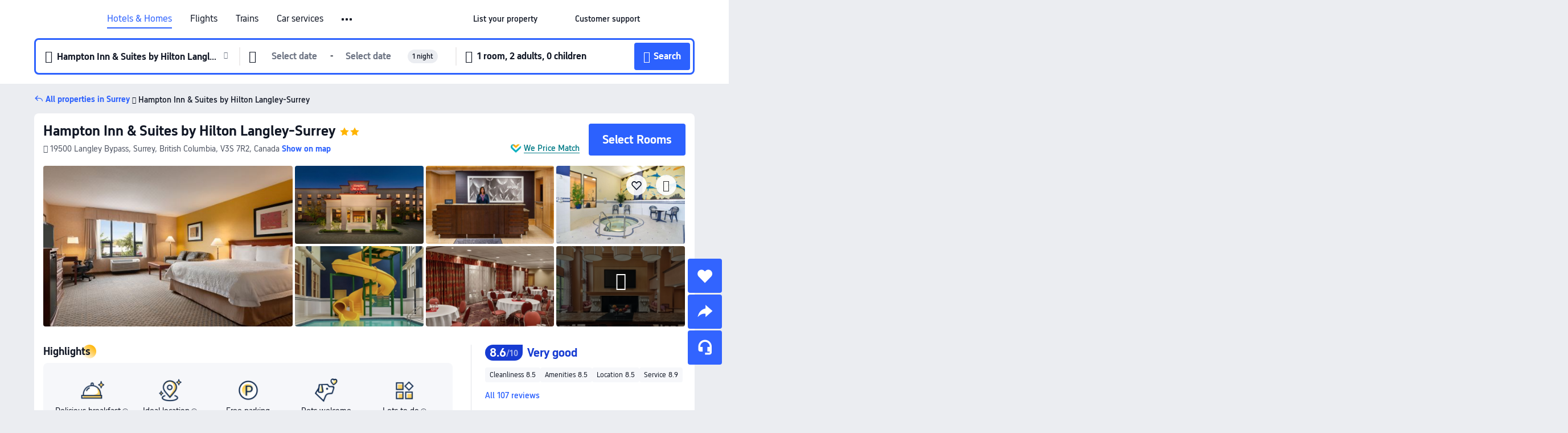

--- FILE ---
content_type: text/html; charset=utf-8
request_url: https://www.trip.com/hotels/surrey-hotel-detail-2215522/hampton-inn-and-suites-langley-surrey/
body_size: 59736
content:
<!DOCTYPE html><html lang="en-XX" data-cargo="locale:en-XX,language:en,currency:USD,contextType:online,site:EN,group:Trip"><head><meta charSet="utf-8"/><link rel="preconnect" href="https://ak-d.tripcdn.com/"/><link rel="preconnect" href="https://aw-d.tripcdn.com/"/><link rel="preload" href="https://ak-s-cw.tripcdn.com/modules/ibu/online-assets/TripGeom-Regular.ba9c64b894f5e19551d23b37a07ba0a4.woff2" as="font" crossorigin="" fetchpriority="high"/><link rel="preload" href="https://ak-s-cw.tripcdn.com/modules/ibu/online-assets/TripGeom-Medium.c01bb95e18e1b0d0137ff80b79b97a38.woff2" as="font" crossorigin="" fetchpriority="high"/><link rel="preload" href="https://ak-s-cw.tripcdn.com/modules/ibu/online-assets/TripGeom-Bold.9e9e0eb59209311df954413ff4957cbb.woff2" as="font" crossorigin="" fetchpriority="high"/><link rel="preload" href="https://ak-s-cw.tripcdn.com/NFES/trip-hotel-online/1769074492117/_next/serverStatic/font/iconfont.woff2" as="font" crossorigin="" fetchpriority="low"/><link rel="stylesheet" href="https://ak-s-cw.tripcdn.com/NFES/trip-hotel-online/1769074492117/_next/static/css/c0613953d67c03d0.css" crossorigin="anonymous" data-precedence="high"/><link rel="stylesheet" href="https://ak-s-cw.tripcdn.com/NFES/trip-hotel-online/1769074492117/_next/static/css/082c0e64ad1c9dfa.css" crossorigin="anonymous" data-precedence="high"/><link rel="stylesheet" href="https://ak-s-cw.tripcdn.com/NFES/trip-hotel-online/1769074492117/_next/static/css/b35f9c0397f5e7aa.css" crossorigin="anonymous" data-precedence="high"/><link rel="stylesheet" href="https://ak-s-cw.tripcdn.com/NFES/trip-hotel-online/1769074492117/_next/static/css/6a6ed5a9de936fab.css" crossorigin="anonymous" data-precedence="high"/><link rel="stylesheet" href="https://ak-s-cw.tripcdn.com/NFES/trip-hotel-online/1769074492117/_next/static/css/2a15b9cf23c4d936.css" crossorigin="anonymous" data-precedence="high"/><link rel="stylesheet" href="https://ak-s-cw.tripcdn.com/NFES/trip-hotel-online/1769074492117/_next/static/css/2545792b8732a947.css" crossorigin="anonymous" data-precedence="high"/><link rel="preload" as="style" href="https://ak-s-cw.tripcdn.com/modules/ibu/ibu-public-component-umd/style.b7b60106e8e8a07d9ee0e3ec624de507.css" crossorigin="anonymous"/><link rel="preload" as="style" href="https://ak-s-cw.tripcdn.com/modules/ibu/online-assets/font.ddfdb9c8916dd1ec37cbf52f9391aca5.css" crossorigin="anonymous"/><link rel="preload" href="https://pages.trip.com/Hotels/libs/sdt/sdt.min.0.0.9.js" as="script"/><link rel="preload" href="https://ak-s-cw.tripcdn.com/NFES/trip-hotel-online/1769074492117/_next/static/chunks/app/detail/page-ecbdcd5cf33051c6.js" as="script"/><link rel="preload" href="//ak-s.tripcdn.com/modules/hotel/hotel-spider-defence-new/sdt.1004-common.min.1589d4c8f1f0c32bbeb180195d34e6b4.js" as="script"/><meta name="viewport" content="width=device-width, initial-scale=1"/><link rel="preload" href="https://ak-d.tripcdn.com/images/0225p12000i0w9hsdA4F4_R_960_660_R5_D.jpg" as="image" fetchpriority="high"/><title>Hampton Inn &amp; Suites by Hilton Langley-Surrey, Surrey - 2026 Updated Prices, Deals &amp; Reviews | Trip.com</title><meta name="description" content="Want to book Hampton Inn &amp; Suites by Hilton Langley-Surrey in Surrey for your stay? Trip.com Price Match Guarantee! Get exclusive Surrey hotel deals, compare latest prices, read Hampton Inn &amp; Suites by Hilton Langley-Surrey reviews. Book on Trip.com for your perfect stay!"/><meta name="keywords" content="Hampton Inn &amp; Suites by Hilton Langley-Surrey"/><meta property="og:type" content="website"/><meta property="og:title" content="Hampton Inn &amp; Suites by Hilton Langley-Surrey, Surrey - 2026 Updated Prices, Deals &amp; Reviews | Trip.com"/><meta property="og:description" content="Want to book Hampton Inn &amp; Suites by Hilton Langley-Surrey in Surrey for your stay? Trip.com Price Match Guarantee! Get exclusive Surrey hotel deals, compare latest prices, read Hampton Inn &amp; Suites by Hilton Langley-Surrey reviews. Book on Trip.com for your perfect stay!"/><meta property="og:url" content="https://www.trip.com/hotels/surrey-hotel-detail-2215522/hampton-inn-and-suites-langley-surrey/"/><meta property="og:image" content="https://ak-d.tripcdn.com/images/0225p12000i0w9hsdA4F4_R_960_660_R5_D.jpg"/><meta property="og:site_name" content="Hampton Inn &amp; Suites by Hilton Langley-Surrey"/><link rel="alternate" href="https://www.trip.com/hotels/surrey-hotel-detail-2215522/hampton-inn-and-suites-langley-surrey/" hrefLang="x-default"/><link rel="alternate" href="https://uk.trip.com/hotels/surrey-hotel-detail-2215522/hampton-inn-and-suites-langley-surrey/" hrefLang="en-GB"/><link rel="alternate" href="https://hk.trip.com/hotels/surrey-hotel-detail-2215522/hampton-inn-and-suites-langley-surrey/" hrefLang="zh-Hant-HK"/><link rel="alternate" href="https://kr.trip.com/hotels/surrey-hotel-detail-2215522/hampton-inn-and-suites-langley-surrey/" hrefLang="ko"/><link rel="alternate" href="https://jp.trip.com/hotels/surrey-hotel-detail-2215522/hampton-inn-and-suites-langley-surrey/" hrefLang="ja"/><link rel="alternate" href="https://sg.trip.com/hotels/surrey-hotel-detail-2215522/hampton-inn-and-suites-langley-surrey/" hrefLang="en-SG"/><link rel="alternate" href="https://au.trip.com/hotels/surrey-hotel-detail-2215522/hampton-inn-and-suites-langley-surrey/" hrefLang="en-AU"/><link rel="alternate" href="https://de.trip.com/hotels/surrey-hotel-detail-2215522/hampton-inn-and-suites-langley-surrey/" hrefLang="de"/><link rel="alternate" href="https://fr.trip.com/hotels/surrey-hotel-detail-2215522/hampton-inn-and-suites-langley-surrey/" hrefLang="fr"/><link rel="alternate" href="https://es.trip.com/hotels/surrey-hotel-detail-2215522/hampton-inn-and-suites-langley-surrey/" hrefLang="es"/><link rel="alternate" href="https://it.trip.com/hotels/surrey-hotel-detail-2215522/hampton-inn-and-suites-langley-surrey/" hrefLang="it"/><link rel="alternate" href="https://ru.trip.com/hotels/surrey-hotel-detail-2215522/hampton-inn-and-suites-langley-surrey/" hrefLang="ru"/><link rel="alternate" href="https://th.trip.com/hotels/surrey-hotel-detail-2215522/hampton-inn-and-suites-langley-surrey/" hrefLang="th"/><link rel="alternate" href="https://id.trip.com/hotels/surrey-hotel-detail-2215522/hampton-inn-and-suites-langley-surrey/" hrefLang="id"/><link rel="alternate" href="https://my.trip.com/hotels/surrey-hotel-detail-2215522/hampton-inn-and-suites-langley-surrey/" hrefLang="ms"/><link rel="alternate" href="https://vn.trip.com/hotels/surrey-hotel-detail-2215522/hampton-inn-and-suites-langley-surrey/" hrefLang="vi"/><link rel="alternate" href="https://nl.trip.com/hotels/surrey-hotel-detail-2215522/hampton-inn-and-suites-langley-surrey/" hrefLang="nl"/><link rel="alternate" href="https://pl.trip.com/hotels/surrey-hotel-detail-2215522/hampton-inn-and-suites-langley-surrey/" hrefLang="pl"/><link rel="alternate" href="https://gr.trip.com/hotels/surrey-hotel-detail-2215522/hampton-inn-and-suites-langley-surrey/" hrefLang="el"/><link rel="alternate" href="https://tr.trip.com/hotels/surrey-hotel-detail-2215522/hampton-inn-and-suites-langley-surrey/" hrefLang="tr"/><link rel="alternate" href="https://br.trip.com/hotels/surrey-hotel-detail-2215522/hampton-inn-and-suites-langley-surrey/" hrefLang="pt-BR"/><link rel="alternate" href="https://tw.trip.com/hotels/surrey-hotel-detail-2215522/hampton-inn-and-suites-langley-surrey/" hrefLang="zh-Hant-TW"/><link rel="alternate" href="https://nz.trip.com/hotels/surrey-hotel-detail-2215522/hampton-inn-and-suites-langley-surrey/" hrefLang="en-NZ"/><link rel="alternate" href="https://ca.trip.com/hotels/surrey-hotel-detail-2215522/hampton-inn-and-suites-langley-surrey/" hrefLang="en-CA"/><link rel="alternate" href="https://us.trip.com/hotels/surrey-hotel-detail-2215522/hampton-inn-and-suites-langley-surrey/" hrefLang="en-US"/><link rel="alternate" href="https://pk.trip.com/hotels/surrey-hotel-detail-2215522/hampton-inn-and-suites-langley-surrey/" hrefLang="en-PK"/><link rel="alternate" href="https://in.trip.com/hotels/surrey-hotel-detail-2215522/hampton-inn-and-suites-langley-surrey/" hrefLang="en-IN"/><link rel="alternate" href="https://sa.trip.com/hotels/surrey-hotel-detail-2215522/hampton-inn-and-suites-langley-surrey/" hrefLang="ar-SA"/><link rel="alternate" href="https://ae.trip.com/hotels/surrey-hotel-detail-2215522/hampton-inn-and-suites-langley-surrey/" hrefLang="en-AE"/><link rel="alternate" href="https://at.trip.com/hotels/surrey-hotel-detail-2215522/hampton-inn-and-suites-langley-surrey/" hrefLang="de-AT"/><link rel="alternate" href="https://dk.trip.com/hotels/surrey-hotel-detail-2215522/hampton-inn-and-suites-langley-surrey/" hrefLang="da"/><link rel="alternate" href="https://fi.trip.com/hotels/surrey-hotel-detail-2215522/hampton-inn-and-suites-langley-surrey/" hrefLang="fi"/><link rel="alternate" href="https://mx.trip.com/hotels/surrey-hotel-detail-2215522/hampton-inn-and-suites-langley-surrey/" hrefLang="es-MX"/><link rel="alternate" href="https://ph.trip.com/hotels/surrey-hotel-detail-2215522/hampton-inn-and-suites-langley-surrey/" hrefLang="en-PH"/><link rel="alternate" href="https://pt.trip.com/hotels/surrey-hotel-detail-2215522/hampton-inn-and-suites-langley-surrey/" hrefLang="pt"/><link rel="alternate" href="https://se.trip.com/hotels/surrey-hotel-detail-2215522/hampton-inn-and-suites-langley-surrey/" hrefLang="sv"/><link rel="canonical" href="https://www.trip.com/hotels/surrey-hotel-detail-2215522/hampton-inn-and-suites-langley-surrey/"/><script type="text/javascript">window.UBT_BIZCONFIG={isLoadRMS:false}</script><link rel="stylesheet" href="https://ak-s-cw.tripcdn.com/modules/ibu/ibu-public-component-umd/style.b7b60106e8e8a07d9ee0e3ec624de507.css" crossorigin="anonymous"/><script src="https://ak-s-cw.tripcdn.com/modules/ibu/ibu-public-component-umd/production.min.e60ad7659c4307455a5d16ce5eb7707d.js" crossorigin="anonymous"></script><script src="https://ak-s-cw.tripcdn.com/modules/ibu/gtm-loader/gtm-loader.131ef8b57f3d288725f3c2c14517cd74.js"></script><link rel="stylesheet" href="https://ak-s-cw.tripcdn.com/modules/ibu/online-assets/font.ddfdb9c8916dd1ec37cbf52f9391aca5.css" crossorigin="anonymous"/><script type="application/ld+json">{"@type":"Hotel","name":"Hampton Inn & Suites by Hilton Langley-Surrey","address":{"postalCode":"V3S 7R2","addressLocality":"19500 Langley Bypass","streetAddress":"19500 Langley Bypass, Surrey, British Columbia, V3S 7R2, Canada","addressRegion":"Surrey","addressCountry":"Canada","@type":"PostalAddress"},"image":"https://ak-d.tripcdn.com/images/0225p12000i0w9hsdA4F4_R_960_660_R5_D.jpg","@context":"http://schema.org","aggregateRating":{"bestRating":5,"@type":"AggregateRating","reviewCount":"107","ratingValue":"4.3"},"priceRange":"From US$135","url":"https://www.trip.com/hotels/surrey-hotel-detail-2215522/hampton-inn-and-suites-langley-surrey/"}</script><script type="application/ld+json">{"@context":"https://schema.org","@type":"BreadcrumbList","itemListElement":[{"@type":"ListItem","position":1,"name":"Trip.com","item":"https://www.trip.com"},{"@type":"ListItem","position":2,"name":"Hotels","item":"https://www.trip.com/hotels/"},{"@type":"ListItem","position":3,"name":"Hotels in Canada","item":"https://www.trip.com/hotels/country/canada.html"},{"@type":"ListItem","position":4,"name":"Hotels in British Columbia","item":"https://www.trip.com/hotels/province/ca-british-columbia.html"},{"@type":"ListItem","position":5,"name":"Hotels in Surrey","item":"https://www.trip.com/hotels/surrey-hotels-list-9100/"},{"@type":"ListItem","position":6,"name":"Hampton Inn & Suites by Hilton Langley-Surrey","item":""}]}</script><script type="application/ld+json">{"@context":"https://schema.org","@type":"FAQPage","mainEntity":[{"@type":"Question","name":"What are the check-in and check-out times at Hampton Inn & Suites by Hilton Langley-Surrey?","acceptedAnswer":{"@type":"Answer","text":"Check-in time at Hampton Inn & Suites by Hilton Langley-Surrey starts at 15:00, and check-out time is by 11:00."}},{"@type":"Question","name":"Does Hampton Inn & Suites by Hilton Langley-Surrey have a pool?","acceptedAnswer":{"@type":"Answer","text":"Yes, Hampton Inn & Suites by Hilton Langley-Surrey has a swimming pool for guests."}},{"@type":"Question","name":"Are pets allowed at Hampton Inn & Suites by Hilton Langley-Surrey?","acceptedAnswer":{"@type":"Answer","text":"Yes, pets are welcome at Hampton Inn & Suites by Hilton Langley-Surrey, but we recommend calling ahead to confirm details (e.g., pet size, fees)."}},{"@type":"Question","name":"How much does it cost to stay at Hampton Inn & Suites by Hilton Langley-Surrey?","acceptedAnswer":{"@type":"Answer","text":"Room prices at Hampton Inn & Suites by Hilton Langley-Surrey vary by travel dates, hotel policy, and other factors. Enter your travel dates to see current prices."}},{"@type":"Question","name":"How to get to Hampton Inn & Suites by Hilton Langley-Surrey from the nearest airport?","acceptedAnswer":{"@type":"Answer","text":"The nearest airport is Abbotsford International Airport, located about 30 mins from hotel by car (33.5 km) away."}},{"@type":"Question","name":"What’s the cancellation policy at Hampton Inn & Suites by Hilton Langley-Surrey?","acceptedAnswer":{"@type":"Answer","text":"The cancellation policy at Hampton Inn & Suites by Hilton Langley-Surrey depends on your room type and booking terms."}}]}</script><link rel="preload" href="https://ak-s-cw.tripcdn.com/ares/api/cc?f=locale%2Fv3%2F100043054%2Fen-XX.js%2C%2Flocale%2Fv3%2F6002%2Fen-XX.js%2C%2Flocale%2Fv3%2F6001%2Fen-XX.js%2C%2Flocale%2Fv3%2F330151%2Fen-XX.js%2C%2Flocale%2Fv3%2F330153%2Fen-XX.js%2C%2Flocale%2Fv3%2F100015471%2Fen-XX.js%2C%2Flocale%2Fv3%2F100009239%2Fen-XX.js%2C%2Flocale%2Fv3%2F37666%2Fen-XX.js%2C%2Flocale%2Fv3%2F100015469%2Fen-XX.js%2C%2Flocale%2Fv3%2F33000032%2Fen-XX.js%2C%2Flocale%2Fv3%2F33000006%2Fen-XX.js%2C%2Flocale%2Fv3%2F33000018%2Fen-XX.js%2C%2Flocale%2Fv3%2F33000015%2Fen-XX.js%2C%2Flocale%2Fv3%2F33000010%2Fen-XX.js%2C%2Flocale%2Fv3%2F6005%2Fen-XX.js%2C%2Flocale%2Fv3%2F37100%2Fen-XX.js%2C%2Flocale%2Fv3%2F37007%2Fen-XX.js&amp;etagc=3f5a522a76be77c077808673adba209b&amp;defaultNfesId=100043054" as="script" crossorigin="anonymous"/><script id="webcore_internal" type="application/json" crossorigin="anonymous">{"rootMessageId":"100043054-0a93a733-491627-6781"}</script><script src="https://ak-s-cw.tripcdn.com/NFES/trip-hotel-online/1769074492117/_next/static/chunks/polyfills-c67a75d1b6f99dc8.js" crossorigin="anonymous" nomodule=""></script></head><body dir="ltr" class="ibu-hotel-online-tripgeom" data-domain="ak"><div id="hp_container" class=""><div id="ibu_hotel_header"><div class="mc-hd mc-hd__en-xx mc-hd_line mc-hd_theme_white mc-hd-single_row" role="banner"><div class="mc-hd__inner"><div class="mc-hd__flex-con clear-float"><div class="mc-hd__logo-con mc-hd__logo-con-en-XX"><div class="mc-hd__trip-logo-placeholder"></div></div><div class="mc-hd__nav-single-row"><div class="mc-hd__nav-con 3010 mc-hd__nav-loading" id="ibuHeaderChannels"><ul class="mc-hd__nav"><li class="mc-hd__nav-item mc-hd__nav-item-hotels" data-fold="false"><a id="header_action_nav_hotels" class="mc-hd__nav-lnk is-active" title="Hotels &amp; Homes" aria-label="Hotels &amp; Homes" aria-hidden="false" href="/hotels/?locale=en-XX&amp;curr=USD">Hotels & Homes</a></li><li class="mc-hd__nav-item mc-hd__nav-item-flights" data-fold="false"><a id="header_action_nav_flights" class="mc-hd__nav-lnk" title="Flights" aria-label="Flights" aria-hidden="false" href="/flights/?locale=en-XX&amp;curr=USD">Flights</a></li><li class="mc-hd__nav-item mc-hd__nav-item-trains" data-fold="false"><a id="header_action_nav_trains" class="mc-hd__nav-lnk" title="Trains" aria-label="Trains" aria-hidden="false" href="/trains/?locale=en-XX&amp;curr=USD">Trains</a></li><li class="mc-hd__nav-item mc-hd__nav-item-wth-sub mc-hd__nav-item-cars" data-fold="false"><span id="header_action_nav_cars" class="mc-hd__nav-lnk" title="Car services" aria-label="Car services" aria-hidden="false" tabindex="0" role="link">Car services</span><ul class="mc-hd__nav-item-sub" role="group"><li tabindex="-1" role="menuitem"><a id="header_action_nav_carhire" href="/carhire/?channelid=14409&amp;locale=en-XX&amp;curr=USD" class="mc-hd__sub-nav-lnk" tabindex="-1" data-parent="cars" data-index="0" aria-label="Car Rentals" aria-hidden="false">Car Rentals</a></li><li tabindex="-1" role="menuitem"><a id="header_action_nav_airporttransfers" href="/airport-transfers/?locale=en-XX&amp;curr=USD" class="mc-hd__sub-nav-lnk" tabindex="-1" data-parent="cars" data-index="1" aria-label="Airport Transfers" aria-hidden="false">Airport Transfers</a></li></ul></li><li class="mc-hd__nav-item mc-hd__nav-item-wth-sub mc-hd__nav-item-ttd" data-fold="false"><a id="header_action_nav_ttd" class="mc-hd__nav-lnk" title="Attractions &amp; Tours" aria-label="Attractions &amp; Tours" aria-hidden="false" href="/things-to-do/ttd-home/?ctm_ref=vactang_page_23810&amp;locale=en-XX&amp;curr=USD">Attractions & Tours</a><ul class="mc-hd__nav-item-sub" role="group"><li tabindex="-1" role="menuitem"><a id="header_action_nav_tnt" href="/things-to-do/ttd-home/?ctm_ref=vactang_page_23810&amp;locale=en-XX&amp;curr=USD" class="mc-hd__sub-nav-lnk" tabindex="-1" data-parent="ttd" data-index="0" aria-label="Attractions &amp; Tours" aria-hidden="false">Attractions &amp; Tours</a></li><li tabindex="-1" role="menuitem"><a id="header_action_nav_esim" href="/sale/w/10229/esim.html?locale=en-XX&amp;curr=USD" class="mc-hd__sub-nav-lnk" tabindex="-1" data-parent="ttd" data-index="1" aria-label="eSIM &amp; SIM" aria-hidden="false">eSIM &amp; SIM</a></li></ul></li><li class="mc-hd__nav-item mc-hd__nav-item-packages" data-fold="false"><a id="header_action_nav_packages" class="mc-hd__nav-lnk" title="Flight + Hotel" aria-label="Flight + Hotel" aria-hidden="false" href="/packages/?sourceFrom=IBUBundle_home&amp;locale=en-XX&amp;curr=USD">Flight + Hotel</a></li><li class="mc-hd__nav-item mc-hd__nav-item-privatetours" data-fold="false"><a id="header_action_nav_privatetours" class="mc-hd__nav-lnk" title="Private Tours" aria-label="Private Tours" aria-hidden="false" href="/package-tours/private-tours?locale=en-XX&amp;curr=USD">Private Tours</a></li><li class="mc-hd__nav-item mc-hd__nav-item-grouptours" data-fold="false"><a id="header_action_nav_grouptours" class="mc-hd__nav-lnk" title="Group Tours" aria-label="Group Tours" aria-hidden="false" href="/package-tours/group-tours?locale=en-XX&amp;curr=USD">Group Tours</a></li><li class="mc-hd__nav-item mc-hd__nav-item-tripplanner" data-fold="false"><a id="header_action_nav_tripplanner" class="mc-hd__nav-lnk" title="Trip.Planner" aria-label="Trip.Planner" aria-hidden="false" href="/webapp/tripmap/tripplanner?source=t_online_homepage&amp;locale=en-XX&amp;curr=USD">Trip.Planner</a><div class="mc-hd__nav-item-new">New</div></li><li class="mc-hd__nav-item mc-hd__nav-item-wth-sub mc-hd__nav-item-travelinspiration" data-fold="false"><span id="header_action_nav_travelinspiration" class="mc-hd__nav-lnk" title="Travel Inspiration" aria-label="Travel Inspiration" aria-hidden="false" tabindex="0" role="link">Travel Inspiration</span><ul class="mc-hd__nav-item-sub" role="group"><li tabindex="-1" role="menuitem"><a id="header_action_nav_travelguide" href="/travel-guide/?locale=en-XX&amp;curr=USD" class="mc-hd__sub-nav-lnk" tabindex="-1" data-parent="travelinspiration" data-index="0" aria-label="Travel Guides" aria-hidden="false">Travel Guides</a></li><li tabindex="-1" role="menuitem"><a id="header_action_nav_tripbest" href="/toplist/tripbest/home?locale=en-XX&amp;curr=USD" class="mc-hd__sub-nav-lnk" tabindex="-1" data-parent="travelinspiration" data-index="1" aria-label="Trip.Best" aria-hidden="false">Trip.Best</a></li></ul></li><li class="mc-hd__nav-item mc-hd__nav-item-tripmap" data-fold="false"><a id="header_action_nav_tripmap" class="mc-hd__nav-lnk" title="Map" aria-label="Map" aria-hidden="false" href="/webapp/tripmap/travel?entranceId=Triponlinehomeside&amp;locale=en-XX&amp;curr=USD">Map</a></li><li class="mc-hd__nav-item mc-hd__nav-item-tripcoins" data-fold="false"><a id="header_action_nav_tripcoins" class="mc-hd__nav-lnk" title="Trip.com Rewards" aria-label="Trip.com Rewards" aria-hidden="false" href="/customer/loyalty/?locale=en-XX&amp;curr=USD">Trip.com Rewards</a></li><li class="mc-hd__nav-item mc-hd__nav-item-sales" data-fold="false"><a id="header_action_nav_sales" class="mc-hd__nav-lnk" title="Deals" aria-label="Deals" aria-hidden="false" href="/sale/deals/?locale=en-XX&amp;curr=USD">Deals</a></li></ul></div></div><div class="mc-hd__func-con" id="ibuHeaderMenu"><div class="mc-hd__func"><div class="mc-hd__option-app-placeholder">App</div><div class="mc-hd__option"><div class="mc-hd__entry" aria-label="List your property" tabindex="0" role="link"><span aria-hidden="true" title="List your property">List your property</span><i class="fi fi-Hotels"></i></div></div><div class="mc-hd__option mc-hd__option__selector"><div class="mc-hd__selector mc-lhd-menu-selector" tabindex="0" role="button" aria-haspopup="dialog" aria-label="Language/currency"><div class="mc-lhd-menu-selector-locale-con" style="padding:8px" aria-hidden="true"><div class="mc-lhd-menu-selector-locale en_xx"><i class="locale-icon flag-en-XX"></i></div></div></div></div><div class="mc-hd__option"><div class="mc-hd__help" tabindex="0" aria-label="Customer support" role="link"><span aria-hidden="true" title="Customer support">Customer support</span><i class="fi fi-ic_help"></i></div></div><div class="mc-hd__search-booking-placeholder">Find bookings</div><div class="mc-lhd-menu-account mc-lhd-account-nologin" style="display:none"></div></div></div></div></div></div><script>if (typeof Object.assign !== 'function') {window._assignObject = function(t, s) {for (var k in s) { t[k] = s[k] }; return t }; }else { window._assignObject = Object.assign } window.__CARGO_DATA__ = _assignObject(window.__CARGO_DATA__ || {}, {"channelmetauoe1":[{"channel":"home","source":"flights","value":"{\"displayName\":\"Home\",\"displayNameSharkKey\":\"ButtonText_Home\",\"path\":\"\"}"},{"channel":"hotels","source":"flights","value":"{\"displayName\":\"Hotels\",\"displayNameSharkKey\":\"ButtonText_Hotel\",\"path\":\"/hotels/\",\"icon\":\"fi-hotel_new\",\"groupId\":1}"},{"channel":"flights","source":"flights","value":"{\"displayName\":\"Flights\",\"displayNameSharkKey\":\"ButtonText_Flights\",\"path\":\"/flights/\",\"icon\":\"fi-flight\",\"groupId\":1}"},{"channel":"trains","source":"flights","value":"{\"displayName\":\"Trains\",\"displayNameSharkKey\":\"ButtonText_Trains\",\"path\":\"/trains/\",\"icon\":\"fi-train\",\"groupId\":1}"},{"channel":"ttd","source":"flights","value":"{\"displayName\":\"TNT\",\"displayNameSharkKey\":\"ButtonText_TTD\",\"path\":\"/things-to-do/ttd-home/?ctm_ref=vactang_page_23810\",\"icon\":\"fi-ic_tnt\",\"groupId\":1}"},{"channel":"travelguide","source":"flights","value":"{\"displayName\":\"Attractions\",\"displayNameSharkKey\":\"ButtonText_TravelGuide\",\"path\":\"/travel-guide/\",\"icon\":\"fi-destination\",\"parent\":\"travelinspiration\",\"groupId\":3}"},{"channel":"carhire","source":"flights","value":"{\"displayName\":\"Car Rentals\",\"displayNameSharkKey\":\"ButtonText_Carhire\",\"path\":\"/carhire/?channelid=14409\",\"parent\":\"cars\",\"icon\":\"fi-car\",\"groupId\":1}"},{"channel":"airporttransfers","source":"flights","value":"{\"displayName\":\"Airport Transfers\",\"displayNameSharkKey\":\"ButtonText_AirportTransfers\",\"path\":\"/airport-transfers/\",\"parent\":\"cars\",\"icon\":\"fi-airport-transfer\",\"groupId\":1}"},{"channel":"cars","source":"flights","value":"{\"displayName\":\"Cars\",\"displayNameSharkKey\":\"ButtonText_Cars\",\"path\":\"\",\"icon\":\"fi-ic_carrental\",\"groupId\":1}"},{"channel":"sales","source":"flights","value":"{\"displayName\":\"Deals\",\"displayNameSharkKey\":\"ButtonText_Deals\",\"path\":\"/sale/deals/\",\"icon\":\"fi-a-ic_deal21x\",\"groupId\":3}"},{"channel":"tripcoins","source":"flights","value":"{\"displayName\":\"Trip Rewards\",\"displayNameSharkKey\":\"ButtonText_TripRewards\",\"path\":\"/customer/loyalty/\",\"icon\":\"fi-a-TripCoins\",\"groupId\":4}"},{"channel":"giftcard","source":"flights","value":"{\"displayName\":\"GiftCard\",\"displayNameSharkKey\":\"ButtonText_GiftCard\",\"path\":\"/giftcard\",\"icon\":\"fi-ic_giftcard\",\"groupId\":2}"},{"channel":"cruises","source":"flights","value":"{\"displayName\":\"Cruises\",\"displayNameSharkKey\":\"ButtonText_Cruises\",\"path\":\"/cruises\",\"icon\":\"fi-ic_BU_cruises\",\"groupId\":2}"},{"channel":"others","source":"flights","value":"{\"path\":\"/sale/w/1744/singaporediscovers.html?locale=en_sg\",\"displayName\":\"SingapoRediscovers Vouchers\",\"displayNameSharkKey\":\"key_channel_sg_vouchers\"}"},{"channel":"packages","source":"flights","value":"{\"displayName\":\"Bundle\",\"displayNameSharkKey\":\"ButtonText_Bundle\",\"path\":\"/packages/?sourceFrom=IBUBundle_home\",\"icon\":\"fi-ic_bundle\",\"groupId\":1}"},{"channel":"customtrips","source":"flights","value":"{\"displayName\":\"Custom Trips\",\"displayNameSharkKey\":\"ButtonText_CustomTrip\",\"path\":\"/custom-trips/index\",\"icon\":\"fi-a-ic_BU_customtrips\",\"groupId\":2}"},{"channel":"insurance","source":"flights","value":"{\"displayName\":\"Insurance\",\"displayNameSharkKey\":\"ButtonText_Insurance\",\"path\":\"/insurance?bid=1&cid=2&pid=1\",\"icon\":\"fi-ic_insurance\",\"groupId\":2}"},{"channel":"tnt","source":"flights","value":"{\"displayName\":\"tnt\",\"displayNameSharkKey\":\"ButtonText_TTD\",\"path\":\"/things-to-do/ttd-home/?ctm_ref=vactang_page_23810\",\"parent\":\"ttd\",\"icon\":\"fi-ic_tnt\",\"groupId\":1}"},{"channel":"esim","source":"flights","value":"{\"displayName\":\"eSIM\",\"displayNameSharkKey\":\"ButtonText_eSim\",\"path\":\"/sale/w/10229/esim.html\",\"parent\":\"ttd\",\"groupId\":1}"},{"channel":"tripmap","source":"flights","value":"{\"displayName\":\"Map\",\"displayNameSharkKey\":\"ButtonText_Map\",\"path\":\"/webapp/tripmap/travel?entranceId=Triponlinehomeside\",\"icon\":\"fi-a-itinerarymap\",\"groupId\":3}"},{"channel":"travelinspiration","source":"flights","value":"{\"displayName\":\"TravelInspiration\",\"displayNameSharkKey\":\"ButtonText_TravelInspiration\",\"path\":\"\",\"icon\":\"fi-destination\",\"groupId\":3}"},{"channel":"tripbest","source":"flights","value":"{\"displayName\":\"TripBest\",\"displayNameSharkKey\":\"ButtonText_TripBest\",\"path\":\"/toplist/tripbest/home\",\"icon\":\"fi-destination\",\"parent\":\"travelinspiration\",\"groupId\":3}"},{"channel":"tripplanner","source":"flights","value":"{\"displayName\":\"TripPlanner\",\"displayNameSharkKey\":\"ButtonText_TripPlanner\",\"path\":\"/webapp/tripmap/tripplanner?source=t_online_homepage\",\"groupId\":3,\"iconUrl\":\"https://dimg04.tripcdn.com/images/05E1712000o6ljnud70A3.svg\",\"activeIconUrl\":\"https://dimg04.tripcdn.com/images/05E3c12000nm1joaw5B34.png\"}"},{"channel":"grouptours","source":"flights","value":"{\"displayName\":\"Group Tours\",\"displayNameSharkKey\":\"ButtonText_GroupTours\",\"path\":\"/package-tours/group-tours\",\"groupId\":2,\"iconUrl\":\"https://dimg04.tripcdn.com/images/05E6i12000nn4rqq27CB1.svg\",\"activeIconUrl\":\"https://dimg04.tripcdn.com/images/05E6i12000nn4rqq27CB1.svg\"}"},{"channel":"privatetours","source":"flights","value":"{\"displayName\":\"Private Tours\",\"displayNameSharkKey\":\"ButtonText_PrivateTours\",\"path\":\"/package-tours/private-tours\",\"groupId\":2,\"iconUrl\":\"https://dimg04.tripcdn.com/images/05E4612000nn4rnod1150.svg\",\"activeIconUrl\":\"https://dimg04.tripcdn.com/images/05E4612000nn4rnod1150.svg\"}"}],"locale":"en-XX","onlinechannelscenxxe1":[{"locale":"en-XX","channel":"hotels","value":"1"},{"locale":"en-XX","channel":"flights","value":"1"},{"locale":"en-XX","channel":"trains","value":"1"},{"locale":"en-XX","channel":"cars","value":"1"},{"locale":"en-XX","channel":"carhire","value":"1"},{"locale":"en-XX","channel":"airporttransfers","value":"1"},{"locale":"en-XX","channel":"ttd","value":"1"},{"locale":"en-XX","channel":"tnt","value":"1"},{"locale":"en-XX","channel":"esim","value":"1"},{"locale":"en-XX","channel":"packages","value":"1"},{"locale":"en-XX","channel":"privatetours","value":"1"},{"locale":"en-XX","channel":"grouptours","value":"1"},{"locale":"en-XX","channel":"tripplanner","value":"2"},{"locale":"en-XX","channel":"travelinspiration","value":"1"},{"locale":"en-XX","channel":"travelguide","value":"1"},{"locale":"en-XX","channel":"tripbest","value":"1"},{"locale":"en-XX","channel":"tripmap","value":"1"},{"locale":"en-XX","channel":"tripcoins","value":"1"},{"locale":"en-XX","channel":"sales","value":"1"}],"menumetacenxxe0":"{\"entry\":{\"url\":\"/list-your-property?channel=21\",\"displaySharkKey\":\"key_header_entry\"},\"help\":{\"mode\":\"entry\",\"url\":\"/pages/support\"},\"mybooking\":{\"url\":\"/order/all\",\"displaySharkKey\":\"V3_Profile_MyOrders\"}}","loginmenue0":"{\"menu\":[{\"show\":true,\"displayName\":\"My Bookings\",\"displayNameSharkKey\":\"V3_Profile_MyOrders\",\"include\":\"all\",\"link\":\"/order/all\",\"id\":\"booking\"},{\"show\":false,\"displayName\":\"Trip Coins\",\"displayNameSharkKey\":\"V3_Profile_Points\",\"include\":\"all\",\"showByLocale\":\"en-ca,da-dk,fi-fi,uk-ua,pt-pt,es-mx,sv-se,nl-nl,pl-pl,en-sg,ja-jp,ko-kr,en-hk,zh-hk,de-de,fr-fr,es-es,ru-ru,id-id,en-id,th-th,en-th,ms-my,en-my,en-au,en-xx,en-us,es-us,tr-tr,en-ie,de-at,de-ch,fr-ch,nl-be,en-be,fr-be,en-il,pt-br,el-gr,en-ae,en-sa,en-nz,en-gb,it-it,vi-vn,en-ph,en-in,en-pk,en-kw,en-qa,en-om,en-bh,en-kh,ru-az,ru-by,ru-kz,zh-sg,zh-my\",\"link\":\"/customer/points/\",\"id\":\"points\"},{\"show\":true,\"displayName\":\"Promo Codes\",\"displayNameSharkKey\":\"V3_Promo_Code\",\"include\":\"all\",\"link\":\"/customer/promo/\",\"id\":\"codes\"},{\"show\":true,\"displayName\":\"Profile\",\"displayNameSharkKey\":\"V3_Text_MembInfo\",\"include\":\"all\",\"link\":\"/membersinfo/profile/\",\"id\":\"profile\"},{\"show\":false,\"displayName\":\"Friend Referrals\",\"displayNameSharkKey\":\"V3_Text_Friend\",\"include\":\"all\",\"link\":\"/sale/w/1899/friends-referral-main.html?locale=en_xx\",\"id\":\"Friend\"},{\"show\":false,\"displayName\":\"Favorites\",\"displayNameSharkKey\":\"ButtonText_Hotel_Collection\",\"showByLocale\":\"en-ca,da-dk,fi-fi,uk-ua,pt-pt,es-mx,sv-se,nl-nl,pl-pl,en-sg,ja-jp,ko-kr,en-hk,zh-hk,zh-tw,de-de,fr-fr,es-es,ru-ru,id-id,en-id,th-th,en-th,ms-my,en-my,en-au,en-xx,en-us,es-us,tr-tr,en-ie,de-at,de-ch,fr-ch,nl-be,en-be,fr-be,en-il,pt-br,el-gr,en-ae,en-sa,en-nz,en-gb,it-it,vi-vn,en-ph,en-in,en-pk,en-kw,en-qa,en-om,en-bh,en-kh,ru-az,ru-by,ru-kz,zh-sg,zh-my\",\"include\":\"all\",\"link\":\"/favorite/\",\"id\":\"favorites\"},{\"show\":false,\"showByLocale\":\"en-xx,en-us,en-sg,en-au,en-my,en-gb,en-be,en-ch,en-ie,en-ca,en-sa,en-hk,en-ae,en-nz,en-il,zh-tw,zh-hk,ja-jp,ko-kr,th-th,vi-vn,en-th,en-id,en-ph,en-in,en-pk,en-kw,en-qa,en-om,en-bh,en-kh,ru-az,ru-by,ru-kz,zh-sg,zh-my\",\"displayName\":\"Moments\",\"displayNameSharkKey\":\"V3_Profile_Moments\",\"include\":\"all\",\"link\":\"/travel-guide/personal-home\",\"id\":\"Moments\"},{\"show\":false,\"displayName\":\"Flight Price Alerts\",\"displayNameSharkKey\":\"Key_Flight_Price_Alerts\",\"include\":\"all\",\"showByLocale\":\"en-ca,da-dk,fi-fi,uk-ua,pt-pt,es-mx,sv-se,nl-nl,pl-pl,en-sg,ja-jp,ko-kr,en-hk,zh-hk,de-de,fr-fr,es-es,ru-ru,id-id,en-id,th-th,en-th,ms-my,en-my,en-au,en-xx,en-us,es-us,tr-tr,en-ie,de-at,de-ch,fr-ch,nl-be,en-be,fr-be,en-il,pt-br,el-gr,en-ae,en-sa,en-nz,en-gb,it-it,vi-vn,en-ph,en-in,en-pk,en-kw,en-qa,en-om,en-bh,en-kh,ru-az,ru-by,ru-kz,zh-sg,zh-my\",\"link\":\"/flights/price-alert/\",\"id\":\"flghtAlert\"},{\"show\":false,\"displayName\":\"Rewards\",\"displayNameSharkKey\":\"Key_Entrance_Title\",\"include\":\"all\",\"showByLocale\":\"en-ca,da-dk,fi-fi,uk-ua,pt-pt,es-mx,sv-se,nl-nl,pl-pl,en-sg,ja-jp,ko-kr,en-hk,zh-hk,de-de,fr-fr,es-es,ru-ru,id-id,en-id,th-th,en-th,ms-my,en-my,en-au,en-xx,en-us,es-us,tr-tr,en-ie,de-at,de-ch,fr-ch,nl-be,en-be,fr-be,en-il,pt-br,el-gr,en-ae,en-sa,en-nz,en-gb,it-it,vi-vn,en-ph,en-in,en-pk,en-kw,en-qa,en-om,en-bh,en-kh,ru-az,ru-by,ru-kz,zh-sg,zh-my\",\"link\":\"/customer/tierpoints/\",\"id\":\"rewards\"}]}"})</script></div><div class="content"><div class="page_detailPage__zRS1L"><div class="detailSearchBox_detailSearchBox-container__GKmx0" role="region" aria-label="Search properties"><div class="detailSearchBox_searchBox-wrap__WvYqJ"><div dir="ltr" class="searchBoxContainer__z5SAp responsive__iDq6D"><div class="searchBox__gPrFy" style="border:3px solid var(--smtcColorBorderBrandBold)"><div class="destination__MneKx responsive__vrNTP" aria-label=""><div class="descriptionBorderBox__Fn4fW"><div class="destination-inputBox__lJLLb"><i aria-hidden="true" class="hotel_desktop_trip- ic ic-locationline ic_locationline destination-icon__WAVAD"></i><div class="destination-inputBoxIputContainer__NRWlF"><input id="destinationInput" class="destination-inputBox_input__FyxR4" type="text" autoComplete="off" placeholder="Where to?" tabindex="0" value="Hampton Inn &amp; Suites by Hilton Langley-Surrey"/><div class="destination-inputBox_inputFake__mQ3Gz">Hampton Inn &amp; Suites by Hilton Langley-Surrey</div></div><div class="destination-inputBoxClearIconContainer__Glo7x" tabindex="0" role="button" aria-label=""><i aria-hidden="true" class="hotel_desktop_trip- ic ic-clear ic_clear destination-inputBoxClearIcon__olXZu"></i></div><div class="divider__J9E6E"></div></div></div></div><div class="responsive__Djfnm calendar__U5W5V calendarRelavtive__pWLcx" tabindex="0" aria-label=""><div class="calendarBox__IY9SI"><i aria-hidden="true" class="hotel_desktop_trip- ic ic-calendar ic_calendar calendar-icon___FMn8"></i><div class="calendar-time__NWqIM"><input id="checkInInput" type="text" readonly="" placeholder="Select date" class="calendar-checkInInput__WKk2h" tabindex="-1" value=""/><div class="calendar-inputBox_inputFake__M3Udk">Select date</div></div><div class="calendar-nights___Bn9y">-</div><div class="calendar-time__NWqIM"><input id="checkOutInput" type="text" readonly="" placeholder="Select date" class="calendar-checkOutInput__aurPl" tabindex="-1" value=""/><div class="calendar-inputBox_inputFake__M3Udk">Select date</div></div><div class="nights__i8cwz"><span>1 night</span></div><div class="divider__XkfFN"></div></div><div tabindex="-1" data-stop-blur="stop-calendar-blur" class="calendarComponent__e4tJH"></div></div><div class="guest__MEM77 responsive__VcS0g" tabindex="0" role="button" aria-expanded="false" aria-label=""><div class="guestBox__lMID_"><i aria-hidden="true" class="hotel_desktop_trip- ic ic-user ic_user guestBox-person__vuOLI"></i><div class="guestBox-content__Pc63P">1 room, 2 adults, 0 children</div></div></div><div class="searchButton-container__HE5VV"><div class="searchButtonContainer__fIR6v responsive__C52t0" role="button" aria-label="Search"><button class="tripui-online-btn tripui-online-btn-large tripui-online-btn-solid-primary  tripui-online-btn-block  " type="button" style="padding:0 16px;font-size:16px;height:48px" dir="ltr"><div class="tripui-online-btn-content"><span class="tripui-online-btn-icon" style="transform:none"><i aria-hidden="true" class="hotel_desktop_trip- ic ic-search ic_search searchButton-icon__OOYav"></i></span><span class="tripui-online-btn-content-children ">Search</span></div></button></div></div></div></div></div></div><div class="crumb_hotelCrumb__8aaZb"><span class="crumb_hotelCrumb-box__zv3Ma" tabindex="0" aria-label="All properties in Surrey" role="button"><i aria-hidden="true" class="smarticon u-icon u-icon-ic_new_back u-icon_ic_new_back crumb_hotelCrumb-icon__JsUUj"></i><span class="crumb_hotelCrumb-title__siLyG" aria-hidden="true">All properties in Surrey</span></span><div class="crumb_hotelCrumb-seo-title-box__DrnL3"><span class="crumb_hotelCrumb-seo-title__AzUmW" tabindex="0"><i aria-hidden="true" class="hotel_desktop_trip- ic ic-forward ic_forward crumb_hotelCrumb-switchIcon_right__Gw8rE"></i>Hampton Inn &amp; Suites by Hilton Langley-Surrey</span><div class="crumb_hotelCrumb-seo-freshModal__JJFWD "><div><div class="FreshnessModal_freshness-section-triangle__3CiSj"></div><div class="FreshnessModal_freshness-section__Hutqy"><div class="FreshnessModal_freshness-section-content__TuSwZ"><h2 class="FreshnessModal_freshness-primary-title__gGYT3">Discover Hampton Inn &amp; Suites by Hilton Langley-Surrey, an 2-star stay in Surrey. With a score of 8.6/10 based on 107 reviews, it offers an outstanding blend of quality and value, with prices starting from US$120.</h2><div class="FreshnessModal_freshness-subsection__Z76Tl"><h3 class="FreshnessModal_freshness-secondary-title__jYER3">Check-In &amp; Check-Out</h3><div class="FreshnessModal_freshness-contents__gVtQh"><p class="FreshnessModal_freshness-content-item__JudST">From 15:00 until 11:00</p></div></div><div class="FreshnessModal_freshness-subsection__Z76Tl"><h3 class="FreshnessModal_freshness-secondary-title__jYER3">Nearby Attractions</h3><div class="FreshnessModal_freshness-contents__gVtQh"><p class="FreshnessModal_freshness-content-item__JudST">The Manhattan Loft: 0.5 km away</p><p class="FreshnessModal_freshness-content-item__JudST">Brydon off-leash Dog Park: 0.93 km away</p><p class="FreshnessModal_freshness-content-item__JudST">Vancouver Marble &amp; Granite LTD: 0.39 km away</p></div></div><div class="FreshnessModal_freshness-subsection__Z76Tl"><h3 class="FreshnessModal_freshness-secondary-title__jYER3">Amenity Highlights</h3><div class="FreshnessModal_freshness-contents__gVtQh"><p class="FreshnessModal_freshness-content-item__JudST">Pets policy: Pets are allowed, including cats、dogs, for a fee of CAD -1 (approx. US$0).</p></div></div><div class="FreshnessModal_freshness-footer__WFCoj">The above hotel prices are based on Trip.com for February 1-February 7.</div></div></div></div></div></div></div><div class="page_detailMain__9AGj9 "><div class="hotelHeaderInfo_headInfo__s6DnB" id="trip_main_content"><div class="headInit_headInit__Z6g5X"><div class="headInit_headInit_left__AfFyu"><div class="headInit_headInit-title__m3aAX"><h1 class="headInit_headInit-title_nameA__EE_LB" data-exposure="{&quot;ubtKey&quot;:&quot;hotel_trip_detail_module_load&quot;,&quot;data&quot;:{&quot;masterhotelid&quot;:2215522,&quot;page&quot;:&quot;10320668147&quot;,&quot;locale&quot;:&quot;en-XX&quot;,&quot;module&quot;:&quot;hotel_name&quot;}}" data-send="devTrace" tabindex="0" aria-label="Hampton Inn &amp; Suites by Hilton Langley-Surrey">Hampton Inn &amp; Suites by Hilton Langley-Surrey</h1><span class="headInit_headInit-tagBox___eg6I"><div class="hotelTag_hotelTag_box__zvaUt"></div><span class="hotelLevel_hotelLevel__mhh3v" aria-label="2 out of 5 stars" role="img"><i aria-hidden="true" class="smarticon u-icon u-icon-ic_new_star u-icon_ic_new_star hotelLevel_hotelLevel_icon__IjXS0"></i><i aria-hidden="true" class="smarticon u-icon u-icon-ic_new_star u-icon_ic_new_star hotelLevel_hotelLevel_icon__IjXS0"></i></span><div class="hotelTag_hotelTag_box__zvaUt"></div></span></div><div><div class="headInit_headInit-address_position__OZU_R" data-exposure="{&quot;ubtKey&quot;:&quot;hotel_trip_detail_module_load&quot;,&quot;data&quot;:{&quot;masterhotelid&quot;:2215522,&quot;page&quot;:&quot;10320668147&quot;,&quot;locale&quot;:&quot;en-XX&quot;,&quot;module&quot;:&quot;hotel_address&quot;}}" data-send="devTrace"><span class="headInit_headInit-address_text__D_Atv" tabindex="0" aria-label="19500 Langley Bypass, Surrey, British Columbia, V3S 7R2, Canada" role="button"><i aria-hidden="true" class="hotel_desktop_trip- ic ic-locationline ic_locationline headInit_headInit-address_icon__3pBcD"></i><span aria-hidden="true">19500 Langley Bypass, Surrey, British Columbia, V3S 7R2, Canada</span></span><div class="headInit_headInit-address_showmoregroup__Hgtra"><div tabindex="0"><div class="style_textLinkButton__XwrMR headInit_headInit-address_showmoreA__3ygOE"><span>Show on map</span></div></div></div></div></div></div><div class="headInit_headInit_right__XCEKz"><div class="headInit_headInit-leftSide__2bud1 headInit_headInit-leftSideTrip__HUM48"><div></div><div><div class="m-BRGEntry  " data-exposure="{&quot;ubtKey&quot;:&quot;htl_ol_comp_olWpm_wePriceMatch_exposure&quot;,&quot;data&quot;:{&quot;source_page&quot;:&quot;detail&quot;}}"><div class="m-BRGEntry-icon " aria-hidden="true"></div><span class="m-BRGEntry-text" tabindex="0" role="button">We Price Match</span></div></div></div><button class="tripui-online-btn tripui-online-btn-large tripui-online-btn-solid-primary    " type="button" style="padding:0 24px;height:56px;font-size:20px" dir="ltr"><div class="tripui-online-btn-content"><span class="tripui-online-btn-content-children ">Select Rooms</span></div></button></div></div><div class="headAlbum_headAlbum__WXxRg" aria-hidden="true"><div class="headAlbum_headAlbum-container__C9mUv" data-exposure="{&quot;ubtKey&quot;:&quot;htl_ol_dtl_htlinfo_vdpic_exposure&quot;,&quot;data&quot;:{&quot;channeltype&quot;:&quot;online&quot;,&quot;has_video&quot;:&quot;F&quot;,&quot;masterhotelid&quot;:&quot;2215522&quot;,&quot;pictureNum&quot;:10,&quot;source_url&quot;:&quot;https://ak-d.tripcdn.com/images/0225p12000i0w9hsdA4F4_R_960_660_R5_D.jpg&quot;,&quot;page&quot;:&quot;10320668147&quot;,&quot;locale&quot;:&quot;en-XX&quot;}}"><div class="headAlbum_headAlbum-bigpic__CJHFG"><div class="headAlbum_headAlbum_position__bQWOy"><div tabindex="0" class="headAlbum_headAlbum-smallpics_box__kaOO6" role="img" aria-label="Photo gallery for Hampton Inn &amp; Suites by Hilton Langley-Surrey"><img class="headAlbum_headAlbum_img__vfjQm" src="https://ak-d.tripcdn.com/images/0225p12000i0w9hsdA4F4_R_960_660_R5_D.jpg" alt="hotel overview picture" fetchpriority="high" aria-hidden="true"/></div></div></div><div class="headAlbum_headAlbum-smallpics__hpPrY"><div class="headAlbum_headAlbum-smallpics_item__oqBM3" tabindex="0" role="img" aria-label="Photo gallery for Hampton Inn &amp; Suites by Hilton Langley-Surrey"><div class="headAlbum_headAlbum-smallpics_box__kaOO6" aria-hidden="true"><img class="headAlbum_headAlbum_img__vfjQm" src="https://ak-d.tripcdn.com/images/0222512000i0wa3u6EF91_R_339_206_R5_D.jpg" alt=""/></div></div><div class="headAlbum_headAlbum-smallpics_item__oqBM3" tabindex="0" role="img" aria-label="Photo gallery for Hampton Inn &amp; Suites by Hilton Langley-Surrey"><div class="headAlbum_headAlbum-smallpics_box__kaOO6" aria-hidden="true"><img class="headAlbum_headAlbum_img__vfjQm" src="https://ak-d.tripcdn.com/images/0226d12000i0wa1sc4BA0_R_339_206_R5_D.jpg" alt=""/></div></div><div class="headAlbum_headAlbum-smallpics_item__oqBM3" tabindex="0" role="img" aria-label="Photo gallery for Hampton Inn &amp; Suites by Hilton Langley-Surrey"><div class="headAlbum_headAlbum-smallpics_box__kaOO6" aria-hidden="true"><img class="headAlbum_headAlbum_img__vfjQm" src="https://ak-d.tripcdn.com/images/0223g12000lxvy0jv3FAE_R_339_206_R5_D.jpg" alt=""/></div></div><div class="headAlbum_headAlbum-smallpics_item__oqBM3" tabindex="0" role="img" aria-label="Photo gallery for Hampton Inn &amp; Suites by Hilton Langley-Surrey"><div class="headAlbum_headAlbum-smallpics_box__kaOO6" aria-hidden="true"><img class="headAlbum_headAlbum_img__vfjQm" src="https://ak-d.tripcdn.com/images/0583t12000nyv96l23982_R_339_206_R5_D.jpg" alt=""/></div></div><div class="headAlbum_headAlbum-smallpics_item__oqBM3" tabindex="0" role="img" aria-label="Photo gallery for Hampton Inn &amp; Suites by Hilton Langley-Surrey"><div class="headAlbum_headAlbum-smallpics_box__kaOO6" aria-hidden="true"><img class="headAlbum_headAlbum_img__vfjQm" src="https://ak-d.tripcdn.com/images/0582512000o3o0s0q58B6_R_339_206_R5_D.jpg" alt=""/></div></div><div class="headAlbum_headAlbum-smallpics_item__oqBM3" tabindex="0" role="img" aria-label="Photo gallery for Hampton Inn &amp; Suites by Hilton Langley-Surrey"><div class="headAlbum_headAlbum-smallpics_box__kaOO6" aria-hidden="true"><img class="headAlbum_headAlbum_img__vfjQm" src="https://ak-d.tripcdn.com/images/0584912000o1dkxf2BC70_R_339_206_R5_D.jpg" alt=""/></div><div tabindex="0" class="headAlbum_headAlbum-showmore__8G87f"><i aria-hidden="true" class="hotel_desktop_trip- ic ic-image ic_image headAlbum_allImg__7NxMb"></i><div style="min-height:18px"></div></div></div><div id="collectHotelB" class="collectHotelB_collectHotel__VFQ_2 collectHotelB_collectHotel_onlineShareVersionB__a2ee7"><i aria-hidden="true" class="smarticon u-icon u-icon-outlined u-icon_outlined collectHotelB_collectHotel_unselected__oJJ63"></i></div><div class="shareBox_onlineShareWrapper__dloph"><div class="online-share-wrapper v1_0_3"><div class="online-share-trigger-wrapper"><div class="shareBox_shareBox__tN4N_"><i aria-hidden="true" class="hotel_desktop_trip- ic ic-share ic_share shareBox_shareIcon__qtJHt"></i></div></div></div></div></div></div></div></div><div class="page_headInfo_bottom__kARj_"><div class="headBottom_headerBottom___8GSb"><div class="headBottom_headerBottom_left__GxeQe" id="headBottom_headerBottom_left"><div class="headHighLight_highlight__VSP_p"><div><div class="headHighLight_highlight-title_text_container__zhvdL"><img class="headHighLight_highlight-title_text_icon__SwR6q" src="https://dimg04.tripcdn.com/images/1re6b12000fmjp4w8EE85.png" aria-hidden="true"/><span class="headHighLight_highlight-title_textA__DatrV">Highlights</span></div></div><div class="headHighLight_highlight-content__HfPiA"><div class="headHighLight_highlight-content_item__tBAwR" tabindex="0"><img class="headHighLight_highlight-content_icon___d6ex" src="https://dimg04.tripcdn.com/images/1re4c12000g27h34z6EF4.png" aria-hidden="true"/><span class="headHighLight_highlight-content_txt__7V2rs">Delicious breakfast<i aria-hidden="true" class="smarticon u-icon u-icon-ic_new_info_line u-icon_ic_new_info_line headHighLight_highlight-content_txt_tip_icon__2RRaF"></i></span></div><div class="headHighLight_highlight-content_item__tBAwR" tabindex="0"><img class="headHighLight_highlight-content_icon___d6ex" src="https://dimg04.tripcdn.com/images/1re0v12000g27haelA799.png" aria-hidden="true"/><span class="headHighLight_highlight-content_txt__7V2rs">Ideal location<i aria-hidden="true" class="smarticon u-icon u-icon-ic_new_info_line u-icon_ic_new_info_line headHighLight_highlight-content_txt_tip_icon__2RRaF"></i></span></div><div class="headHighLight_highlight-content_item__tBAwR" tabindex="0"><img class="headHighLight_highlight-content_icon___d6ex" src="https://dimg04.tripcdn.com/images/1re1o12000g27htmo4855.png" aria-hidden="true"/><span class="headHighLight_highlight-content_txt__7V2rs">Free parking</span></div><div class="headHighLight_highlight-content_item__tBAwR" tabindex="0"><img class="headHighLight_highlight-content_icon___d6ex" src="https://dimg04.tripcdn.com/images/1re5n12000g27hfd973A2.png" aria-hidden="true"/><span class="headHighLight_highlight-content_txt__7V2rs">Pets welcome</span></div><div class="headHighLight_highlight-content_item__tBAwR" tabindex="0"><img class="headHighLight_highlight-content_icon___d6ex" src="https://dimg04.tripcdn.com/images/1re3c12000g27he61336B.png" aria-hidden="true"/><span class="headHighLight_highlight-content_txt__7V2rs">Lots to do<i aria-hidden="true" class="smarticon u-icon u-icon-ic_new_info_line u-icon_ic_new_info_line headHighLight_highlight-content_txt_tip_icon__2RRaF"></i></span></div></div></div><div class="headFacilityNew_headFacility__v5__A" data-exposure="{&quot;ubtKey&quot;:&quot;htl_t_online_dtl_fs_facliity_exposure&quot;,&quot;data&quot;:{&quot;locale&quot;:&quot;en-XX&quot;,&quot;page&quot;:&quot;10320668147&quot;,&quot;masterhotelid&quot;:2215522,&quot;fac_num&quot;:8,&quot;freefac_num&quot;:2,&quot;sceneid&quot;:&quot;[0]&quot;,&quot;sp_tracelogid&quot;:&quot;100043054-0a93a733-491627-6781&quot;}}"><div class="headFacilityNew_headFacility-container__cirz2"><div class="headFacilityNew_headFacility-container_top__XGd20"><div class="headFacilityNew_headFacility-titleA__Am0XA">Amenities</div></div><div class="headFacilityNew_headFacility-list__TKhjv"><div class="headFacilityNew_headFacility-list_item__0V_zM" id="fac_0" aria-label="Private parking Free" role="text"><i aria-hidden="true" class="hotel_desktop_trip- ic ic-parking ic_parking headFacilityNew_headFacility-list_icon__z3srE"></i><span aria-hidden="true"><span class="headFacilityNew_headFacility-list_descTit__A3XKB">Private parking</span><span class="headFacilityNew_showTitle__399MU">Free</span></span></div><div class="headFacilityNew_headFacility-list_item__0V_zM" id="fac_1" aria-label="Gym" role="text"><i aria-hidden="true" class="hotel_desktop_trip- ic ic-gym ic_gym headFacilityNew_headFacility-list_icon__z3srE"></i><span aria-hidden="true"><span class="headFacilityNew_headFacility-list_desc__SqAR2">Gym</span></span></div><div class="headFacilityNew_headFacility-list_item__0V_zM" id="fac_2" aria-label="Luggage storage" role="text"><i aria-hidden="true" class="hotel_desktop_trip- ic ic-baggage ic_baggage headFacilityNew_headFacility-list_icon__z3srE"></i><span aria-hidden="true"><span class="headFacilityNew_headFacility-list_desc__SqAR2">Luggage storage</span></span></div><div class="headFacilityNew_headFacility-list_item__0V_zM" id="fac_3" aria-label="Wi-Fi in public areas Free" role="text"><i aria-hidden="true" class="hotel_desktop_trip- ic ic-wifi ic_wifi headFacilityNew_headFacility-list_icon__z3srE"></i><span aria-hidden="true"><span class="headFacilityNew_headFacility-list_descTit__A3XKB">Wi-Fi in public areas</span><span class="headFacilityNew_showTitle__399MU">Free</span></span></div><div class="headFacilityNew_headFacility-list_item__0V_zM" id="fac_4" aria-label="Golf course" role="text"><i aria-hidden="true" class="hotel_desktop_trip- ic ic-golf ic_golf headFacilityNew_headFacility-list_icon__z3srE"></i><span aria-hidden="true"><span class="headFacilityNew_headFacility-list_desc__SqAR2">Golf course</span></span></div><div class="headFacilityNew_headFacility-list_item__0V_zM" id="fac_5" aria-label="Smoking area" role="text"><i aria-hidden="true" class="hotel_desktop_trip- ic ic-smoking ic_smoking headFacilityNew_headFacility-list_icon__z3srE"></i><span aria-hidden="true"><span class="headFacilityNew_headFacility-list_desc__SqAR2">Smoking area</span></span></div><div class="headFacilityNew_headFacility-list_item__0V_zM" id="fac_6" aria-label="Conference room" role="text"><i aria-hidden="true" class="hotel_desktop_trip- ic ic-business ic_business headFacilityNew_headFacility-list_icon__z3srE"></i><span aria-hidden="true"><span class="headFacilityNew_headFacility-list_desc__SqAR2">Conference room</span></span></div><div class="headFacilityNew_headFacility-list_item__0V_zM" id="fac_7" aria-label="Water slide" role="text"><i aria-hidden="true" class="hotel_desktop_trip- ic ic-checklist ic_checklist headFacilityNew_headFacility-list_icon__z3srE"></i><span aria-hidden="true"><span class="headFacilityNew_headFacility-list_desc__SqAR2">Water slide</span></span></div></div><div class="style_textLinkButton__XwrMR headFacilityNew_headFacility-showmoreA___dZbn" tabindex="0">All amenities</div></div></div><div data-exposure="{&quot;ubtKey&quot;:&quot;hotel_trip_detail_module_load&quot;,&quot;data&quot;:{&quot;masterhotelid&quot;:2215522,&quot;page&quot;:&quot;10320668147&quot;,&quot;locale&quot;:&quot;en-XX&quot;,&quot;module&quot;:&quot;hotel_description&quot;,&quot;position&quot;:1}}" data-send="devTrace" aria-label="The Hampton Inn and Suites Langley-Surrey hotel is the proud recipient of the Light House Award from the Hilton Corporation for being the top Hampton Inn in Canada for the year of 2003.  Our hotel is located in the heart of Langley/Surrey&#x27;s mega shopping complexes, restaurants, and businesses and industrial parks such as Port Kells, the Walnut Grove area and Cloverdale Fairgrounds. " role="text"><div class="hotelDescription_hotelDescription-titleA__dOwX2">Property Description</div><div class="hotelDescription_hotelDescription-address__2tlm2" aria-hidden="true"><span class="hotelDescription_hotelDescription-address_detail_highLight__mbLc0 hotelDescription_hotelDescription-address_detail_line1__4EL_K">The Hampton Inn and Suites Langley-Surrey hotel is the proud recipient of the Light House Award from the Hilton Corporation for being the top Hampton Inn in Canada for the year of 2003.  Our hotel is located in the heart of Langley/Surrey&#x27;s mega shopping complexes, restaurants, and businesses and industrial parks such as Port Kells, the Walnut Grove area and Cloverdale Fairgrounds. </span></div><div class="style_textLinkButton__XwrMR hotelDescription_hotelDescription-address_showmoreA__Yt1A4" tabindex="0">Show more</div></div></div><div class="headBottom_headerBottom_right__iOoID"><div class="headReviewNew_reviewNew___bp_z" data-exposure="{&quot;ubtKey&quot;:&quot;htl_t_online_dtl_midban_cmt_exposure&quot;,&quot;data&quot;:{&quot;page&quot;:&quot;10320668147&quot;,&quot;locale&quot;:&quot;en-XX&quot;,&quot;masterhotelid&quot;:2215522}}"><div><div class="reviewTop_reviewTop-container__RwoZu"><div tabindex="0" class="reviewTop_reviewTop-container_has_score__hSsxL"><div class="reviewTop_reviewTop-score-container__SoL7s" aria-label="8.6 out of 10" role="text"><em class="reviewTop_reviewTop-score__FpKsA" aria-hidden="true">8.6</em><em class="reviewTop_reviewTop-scoreMax__CfPSG" aria-hidden="true">/<!-- -->10</em></div></div><span class="reviewTop_reviewTop-container_desc__hlPSz" aria-label="Rated Very good" role="text"><span aria-hidden="true">Very good</span></span></div></div><div class="scoreDetail_scoreDetail__MW_wt"><div class="scoreDetail_scoreDetail-item__TqLBs"><span class="scoreDetail_scoreDetail-item_desc__m0XKS">Cleanliness</span><span class="scoreDetail_scoreDetail-item_score__jEQ9O">8.5</span></div><div class="scoreDetail_scoreDetail-item__TqLBs"><span class="scoreDetail_scoreDetail-item_desc__m0XKS">Amenities</span><span class="scoreDetail_scoreDetail-item_score__jEQ9O">8.5</span></div><div class="scoreDetail_scoreDetail-item__TqLBs"><span class="scoreDetail_scoreDetail-item_desc__m0XKS">Location</span><span class="scoreDetail_scoreDetail-item_score__jEQ9O">8.5</span></div><div class="scoreDetail_scoreDetail-item__TqLBs"><span class="scoreDetail_scoreDetail-item_desc__m0XKS">Service</span><span class="scoreDetail_scoreDetail-item_score__jEQ9O">8.9</span></div></div><div tabindex="0" aria-label="All 107 reviews" role="button"><div class="style_textLinkButton__XwrMR headReviewNew_reviewSwitch-review_numA__Qv6sO" aria-hidden="true">All 107 reviews</div></div></div><div class="headBottom_headerBottom_right_split__o7xeq"></div><div class="headTrafficNew_headTraffic__fykSq"><div class="headTrafficNew_headTraffic-title__5jh1C"><div class="headTrafficNew_headTraffic-title_box__9guE7"><div tabindex="0" class="headTrafficNew_headTraffic-title_icon__Vr6JJ" role="button" aria-label="View on map"></div><div class="headTrafficNew_headTraffic-title_descA__EohBt">Surroundings</div></div></div><div class="trafficDetail_headTraffic-content_highlight__oODoD" data-exposure="{&quot;ubtKey&quot;:&quot;htl_ol_dtl_surroundings_exposure&quot;,&quot;data&quot;:{&quot;channeltype&quot;:&quot;online&quot;,&quot;hotPoiInfoList&quot;:[{&quot;distType&quot;:&quot;&quot;,&quot;effectiveTrafficType&quot;:&quot;&quot;,&quot;locale&quot;:&quot;&quot;,&quot;poiId&quot;:&quot;&quot;,&quot;poiName&quot;:&quot;&quot;,&quot;poiType&quot;:&quot;&quot;,&quot;positionShowText&quot;:&quot;Airport: Abbotsford International Airport&quot;,&quot;walkDriveDistance&quot;:&quot;&quot;},{&quot;distType&quot;:&quot;&quot;,&quot;effectiveTrafficType&quot;:&quot;&quot;,&quot;locale&quot;:&quot;&quot;,&quot;poiId&quot;:&quot;&quot;,&quot;poiName&quot;:&quot;&quot;,&quot;poiType&quot;:&quot;&quot;,&quot;positionShowText&quot;:&quot;Train: Port Haney&quot;,&quot;walkDriveDistance&quot;:&quot;&quot;},{&quot;distType&quot;:&quot;&quot;,&quot;effectiveTrafficType&quot;:&quot;&quot;,&quot;locale&quot;:&quot;&quot;,&quot;poiId&quot;:&quot;&quot;,&quot;poiName&quot;:&quot;&quot;,&quot;poiType&quot;:&quot;&quot;,&quot;positionShowText&quot;:&quot;Train: Scott Road Station&quot;,&quot;walkDriveDistance&quot;:&quot;&quot;},{&quot;distType&quot;:&quot;&quot;,&quot;effectiveTrafficType&quot;:&quot;&quot;,&quot;locale&quot;:&quot;&quot;,&quot;poiId&quot;:&quot;&quot;,&quot;poiName&quot;:&quot;&quot;,&quot;poiType&quot;:&quot;&quot;,&quot;positionShowText&quot;:&quot;Landmarks: Vancouver Marble &amp; Granite LTD&quot;,&quot;walkDriveDistance&quot;:&quot;&quot;},{&quot;distType&quot;:&quot;&quot;,&quot;effectiveTrafficType&quot;:&quot;&quot;,&quot;locale&quot;:&quot;&quot;,&quot;poiId&quot;:&quot;&quot;,&quot;poiName&quot;:&quot;&quot;,&quot;poiType&quot;:&quot;&quot;,&quot;positionShowText&quot;:&quot;Landmarks: The Manhattan Loft&quot;,&quot;walkDriveDistance&quot;:&quot;&quot;}],&quot;locale&quot;:&quot;en-XX&quot;,&quot;masterhotelid&quot;:&quot;2215522&quot;,&quot;page&quot;:&quot;10320668147&quot;,&quot;countryid&quot;:&quot;47&quot;,&quot;cityid&quot;:&quot;9100&quot;}}"><div id="traffic_0" class="trafficDetail_headTraffic-item__XpIj_"><i aria-hidden="true" class="hotel_desktop_trip- ic ic-flight2 ic_flight2 trafficDetail_headTraffic-item_icon__Yfnby"></i><div class="trafficDetail_headTraffic-item_desc__9VF_q">Airport: Abbotsford International Airport</div><div class="trafficDetail_headTraffic-item_distance__Zoscp"> (33.5 km)</div></div><div id="traffic_1" class="trafficDetail_headTraffic-item__XpIj_"><i aria-hidden="true" class="hotel_desktop_trip- ic ic-trains2 ic_trains2 trafficDetail_headTraffic-item_icon__Yfnby"></i><div class="trafficDetail_headTraffic-item_desc__9VF_q">Train: Port Haney</div><div class="trafficDetail_headTraffic-item_distance__Zoscp"> (18.6 km)</div></div><div id="traffic_2" class="trafficDetail_headTraffic-item__XpIj_"><i aria-hidden="true" class="hotel_desktop_trip- ic ic-trains2 ic_trains2 trafficDetail_headTraffic-item_icon__Yfnby"></i><div class="trafficDetail_headTraffic-item_desc__9VF_q">Train: Scott Road Station</div><div class="trafficDetail_headTraffic-item_distance__Zoscp"> (25.5 km)</div></div><div id="traffic_3" class="trafficDetail_headTraffic-item__XpIj_"><i aria-hidden="true" class="hotel_desktop_trip- ic ic-landmark2 ic_landmark2 trafficDetail_headTraffic-item_icon__Yfnby"></i><div class="trafficDetail_headTraffic-item_desc__9VF_q">Landmarks: Vancouver Marble &amp; Granite LTD</div><div class="trafficDetail_headTraffic-item_distance__Zoscp"> (390m)</div></div><div id="traffic_4" class="trafficDetail_headTraffic-item__XpIj_"><i aria-hidden="true" class="hotel_desktop_trip- ic ic-landmark2 ic_landmark2 trafficDetail_headTraffic-item_icon__Yfnby"></i><div class="trafficDetail_headTraffic-item_desc__9VF_q">Landmarks: The Manhattan Loft</div><div class="trafficDetail_headTraffic-item_distance__Zoscp"> (500m)</div></div></div><div class="style_textLinkButton__XwrMR headTrafficNew_headTraffic-showMoreA__SdOyh" tabindex="0">View on map</div></div></div></div></div><!--$!--><template data-dgst="DYNAMIC_SERVER_USAGE"></template><!--/$--><div id="jpSpaHotelSelector"></div><div class="onlineTab_tabNavgationB__oPZMX" role="region" aria-label="Internal page link"><div class="onlineTab_tabNavgation-left__kDD5X" role="tablist"><h2 class="onlineTab_tabNavgation_item__NtJx2 onlineTab_tabNavgation_item_selected___wKb9" role="tab" aria-selected="true" aria-label="Overview">Overview</h2><div class="onlineTab_tabSpacing__zEfgJ"></div><h2 class="onlineTab_tabNavgation_item__NtJx2" role="tab" aria-selected="false" aria-label="Rooms">Rooms</h2><div class="onlineTab_tabSpacing__zEfgJ"></div><h2 class="onlineTab_tabNavgation_item__NtJx2" role="tab" aria-selected="false" aria-label="Guest Reviews">Guest Reviews</h2><div class="onlineTab_tabSpacing__zEfgJ"></div><h2 class="onlineTab_tabNavgation_item__NtJx2" role="tab" aria-selected="false" aria-label="Services &amp; Amenities">Services &amp; Amenities</h2><div class="onlineTab_tabSpacing__zEfgJ"></div><h2 class="onlineTab_tabNavgation_item__NtJx2" role="tab" aria-selected="false" aria-label="Policies">Policies</h2></div><div class="onlineTab_tabNavgation-right__Xmy7g onlineTab_priceHide__mKV0j"><div></div><button class="tripui-online-btn tripui-online-btn-small tripui-online-btn-solid-primary    " type="button" style="margin-left:8px" dir="ltr"><div class="tripui-online-btn-content"><span class="tripui-online-btn-content-children ">Select Rooms</span></div></button></div></div><div role="region" aria-label="Room selection"><div><div id="roomlist-baseroom-fit"><div id="347052507" class="spiderRoomList_outer__KHm_F"><div class="spiderRoomList_baseroomCard__Wlvsh spiderRoomList_firstCard__fkZhn"><div class="spiderRoomList_baseroom_ImgContainer___D6vM"><img class="spiderRoomList_baseRoomPic__oIvSX" src="//ak-d.tripcdn.com/images/1re6m12000b87h4ih2D60_R_200_100_R5.webp" alt="2 Queen Beds, Accessible Room, Non-Smoking" aria-hidden="true"/><div class="spiderRoomList_baseRoom-imgLegend__kluV8"><i aria-hidden="true" class="smarticon u-icon u-icon-images u-icon_images spiderRoomList_baseRoom-imgLegend_icon__EfCWO"></i>3</div></div><div class="spiderRoomList_baseroom_InfoContainer__aOuAN"><h3 class="spiderRoomList_roomNameA__lXqYf spiderRoomList_roomname-padding__6ihVC">2 Queen Beds, Accessible Room, Non-Smoking</h3><div class="spiderRoomList_roomFacility__HQhwa"><div class="spiderRoomList_roomFacility_basic__WSLen"><div class="spiderRoomList_bed__vvswD"><i aria-hidden="true" class="smarticon u-icon u-icon-ic_new_bed u-icon_ic_new_bed spiderRoomList_facilityIcon__a2qvN"></i><span class="spiderRoomList_bed_content__QVhXq spiderRoomList_hover__LVUDX">2 Queen bed</span></div><div class="spiderRoomList_roomFacility_hotFacility_element__xp02v"><i aria-hidden="true" class="smarticon u-icon u-icon-window u-icon_window spiderRoomList_facilityIcon__a2qvN"></i><span class="spiderRoomList_iconText__67QOv">Has window</span></div></div><div class="spiderRoomList_roomFacility_hotFacility__nfK83"><div class="spiderRoomList_roomFacility_hotFacility_element__xp02v"><i aria-hidden="true" class="smarticon u-icon u-icon-ic_new_fa_no_smoking u-icon_ic_new_fa_no_smoking spiderRoomList_icon__nVvBw"></i><span class="spiderRoomList_iconText__67QOv">Non-smoking</span></div><div class="spiderRoomList_roomFacility_hotFacility_element__xp02v"><i aria-hidden="true" class="smarticon u-icon u-icon-ic_new_fa_ac u-icon_ic_new_fa_ac spiderRoomList_icon__nVvBw"></i><span class="spiderRoomList_iconText__67QOv">Air conditioning</span></div><div class="spiderRoomList_roomFacility_hotFacility_element__xp02v"><i aria-hidden="true" class="smarticon u-icon u-icon-ic_new_fa_fridge u-icon_ic_new_fa_fridge spiderRoomList_icon__nVvBw"></i><span class="spiderRoomList_iconText__67QOv">Refrigerator</span></div><div class="spiderRoomList_roomFacility_hotFacility_element__xp02v"><i aria-hidden="true" class="smarticon u-icon u-icon-checklist u-icon_checklist spiderRoomList_icon__nVvBw"></i><span class="spiderRoomList_iconText__67QOv">TV</span></div><div class="spiderRoomList_roomFacility_hotFacility_element__xp02v"><i aria-hidden="true" class="smarticon u-icon u-icon-checklist u-icon_checklist spiderRoomList_icon__nVvBw"></i><span class="spiderRoomList_iconText__67QOv">Towels</span></div></div></div><span class="style_textLinkButton__XwrMR spiderRoomList_seeMoreA__ArObn">Room Details</span></div><div class="spiderRoomList_baseroom_selectBtn__I3PCC"><div class="spiderRoomList_btn__OXcvU spiderRoomList_btn-primary__2wkrv"><span>Check Availability</span></div></div></div></div><div id="347052506" class="spiderRoomList_outer__KHm_F"><div class="spiderRoomList_baseroomCard__Wlvsh"><div class="spiderRoomList_baseroom_ImgContainer___D6vM"><img class="spiderRoomList_baseRoomPic__oIvSX" src="//ak-d.tripcdn.com/images/1re6m12000b87h4ih2D60_R_200_100_R5.webp" alt="2 Queen Beds Room, Non-Smoking" aria-hidden="true"/><div class="spiderRoomList_baseRoom-imgLegend__kluV8"><i aria-hidden="true" class="smarticon u-icon u-icon-images u-icon_images spiderRoomList_baseRoom-imgLegend_icon__EfCWO"></i>3</div></div><div class="spiderRoomList_baseroom_InfoContainer__aOuAN"><h3 class="spiderRoomList_roomNameA__lXqYf spiderRoomList_roomname-padding__6ihVC">2 Queen Beds Room, Non-Smoking</h3><div class="spiderRoomList_roomFacility__HQhwa"><div class="spiderRoomList_roomFacility_basic__WSLen"><div class="spiderRoomList_bed__vvswD"><i aria-hidden="true" class="smarticon u-icon u-icon-ic_new_bed u-icon_ic_new_bed spiderRoomList_facilityIcon__a2qvN"></i><span class="spiderRoomList_bed_content__QVhXq spiderRoomList_hover__LVUDX">2 Queen bed</span></div><div class="spiderRoomList_roomFacility_hotFacility_element__xp02v"><i aria-hidden="true" class="smarticon u-icon u-icon-window u-icon_window spiderRoomList_facilityIcon__a2qvN"></i><span class="spiderRoomList_iconText__67QOv">Has window</span></div></div><div class="spiderRoomList_roomFacility_hotFacility__nfK83"><div class="spiderRoomList_roomFacility_hotFacility_element__xp02v"><i aria-hidden="true" class="smarticon u-icon u-icon-ic_new_fa_no_smoking u-icon_ic_new_fa_no_smoking spiderRoomList_icon__nVvBw"></i><span class="spiderRoomList_iconText__67QOv">Non-smoking</span></div><div class="spiderRoomList_roomFacility_hotFacility_element__xp02v"><i aria-hidden="true" class="smarticon u-icon u-icon-ic_new_fa_ac u-icon_ic_new_fa_ac spiderRoomList_icon__nVvBw"></i><span class="spiderRoomList_iconText__67QOv">Air conditioning</span></div><div class="spiderRoomList_roomFacility_hotFacility_element__xp02v"><i aria-hidden="true" class="smarticon u-icon u-icon-ic_new_fa_fridge u-icon_ic_new_fa_fridge spiderRoomList_icon__nVvBw"></i><span class="spiderRoomList_iconText__67QOv">Refrigerator</span></div><div class="spiderRoomList_roomFacility_hotFacility_element__xp02v"><i aria-hidden="true" class="smarticon u-icon u-icon-checklist u-icon_checklist spiderRoomList_icon__nVvBw"></i><span class="spiderRoomList_iconText__67QOv">TV</span></div><div class="spiderRoomList_roomFacility_hotFacility_element__xp02v"><i aria-hidden="true" class="smarticon u-icon u-icon-checklist u-icon_checklist spiderRoomList_icon__nVvBw"></i><span class="spiderRoomList_iconText__67QOv">Towels</span></div></div></div><span class="style_textLinkButton__XwrMR spiderRoomList_seeMoreA__ArObn">Room Details</span></div><div class="spiderRoomList_baseroom_selectBtn__I3PCC"><div class="spiderRoomList_btn__OXcvU spiderRoomList_btn-primary__2wkrv"><span>Check Availability</span></div></div></div></div><div id="347052505" class="spiderRoomList_outer__KHm_F"><div class="spiderRoomList_baseroomCard__Wlvsh"><div class="spiderRoomList_baseroom_ImgContainer___D6vM"><img class="spiderRoomList_baseRoomPic__oIvSX" src="//ak-d.tripcdn.com/images/1re6m12000b87h4ih2D60_R_200_100_R5.webp" alt="One-Bedroom King Suite With Kitchen-Non-Smoking" aria-hidden="true"/><div class="spiderRoomList_baseRoom-imgLegend__kluV8"><i aria-hidden="true" class="smarticon u-icon u-icon-images u-icon_images spiderRoomList_baseRoom-imgLegend_icon__EfCWO"></i>5</div></div><div class="spiderRoomList_baseroom_InfoContainer__aOuAN"><h3 class="spiderRoomList_roomNameA__lXqYf spiderRoomList_roomname-padding__6ihVC">One-Bedroom King Suite With Kitchen-Non-Smoking</h3><div class="spiderRoomList_roomFacility__HQhwa"><div class="spiderRoomList_roomFacility_basic__WSLen"><div class="spiderRoomList_bed__vvswD"><i aria-hidden="true" class="smarticon u-icon u-icon-ic_new_bed u-icon_ic_new_bed spiderRoomList_facilityIcon__a2qvN"></i><span class="spiderRoomList_bed_content__QVhXq spiderRoomList_hover__LVUDX">1 King bed and 1 Sofa bed</span></div><div class="spiderRoomList_roomFacility_hotFacility_element__xp02v"><i aria-hidden="true" class="smarticon u-icon u-icon-window u-icon_window spiderRoomList_facilityIcon__a2qvN"></i><span class="spiderRoomList_iconText__67QOv">Has window</span></div></div><div class="spiderRoomList_roomFacility_hotFacility__nfK83"><div class="spiderRoomList_roomFacility_hotFacility_element__xp02v"><i aria-hidden="true" class="smarticon u-icon u-icon-ic_new_fa_no_smoking u-icon_ic_new_fa_no_smoking spiderRoomList_icon__nVvBw"></i><span class="spiderRoomList_iconText__67QOv">Non-smoking</span></div><div class="spiderRoomList_roomFacility_hotFacility_element__xp02v"><i aria-hidden="true" class="smarticon u-icon u-icon-ic_new_fa_ac u-icon_ic_new_fa_ac spiderRoomList_icon__nVvBw"></i><span class="spiderRoomList_iconText__67QOv">Air conditioning</span></div><div class="spiderRoomList_roomFacility_hotFacility_element__xp02v"><i aria-hidden="true" class="smarticon u-icon u-icon-ic_new_fa_fridge u-icon_ic_new_fa_fridge spiderRoomList_icon__nVvBw"></i><span class="spiderRoomList_iconText__67QOv">Refrigerator</span></div><div class="spiderRoomList_roomFacility_hotFacility_element__xp02v"><i aria-hidden="true" class="smarticon u-icon u-icon-checklist u-icon_checklist spiderRoomList_icon__nVvBw"></i><span class="spiderRoomList_iconText__67QOv">TV</span></div><div class="spiderRoomList_roomFacility_hotFacility_element__xp02v"><i aria-hidden="true" class="smarticon u-icon u-icon-checklist u-icon_checklist spiderRoomList_icon__nVvBw"></i><span class="spiderRoomList_iconText__67QOv">Towels</span></div></div></div><span class="style_textLinkButton__XwrMR spiderRoomList_seeMoreA__ArObn">Room Details</span></div><div class="spiderRoomList_baseroom_selectBtn__I3PCC"><div class="spiderRoomList_btn__OXcvU spiderRoomList_btn-primary__2wkrv"><span>Check Availability</span></div></div></div></div><div id="347052504" class="spiderRoomList_outer__KHm_F"><div class="spiderRoomList_baseroomCard__Wlvsh"><div class="spiderRoomList_baseroom_ImgContainer___D6vM"><img class="spiderRoomList_baseRoomPic__oIvSX" src="//ak-d.tripcdn.com/images/1re6m12000b87h4ih2D60_R_200_100_R5.webp" alt="Deluxe King Room With Sofabed-Non-Smoking" aria-hidden="true"/><div class="spiderRoomList_baseRoom-imgLegend__kluV8"><i aria-hidden="true" class="smarticon u-icon u-icon-images u-icon_images spiderRoomList_baseRoom-imgLegend_icon__EfCWO"></i>6</div></div><div class="spiderRoomList_baseroom_InfoContainer__aOuAN"><h3 class="spiderRoomList_roomNameA__lXqYf spiderRoomList_roomname-padding__6ihVC">Deluxe King Room With Sofabed-Non-Smoking</h3><div class="spiderRoomList_roomFacility__HQhwa"><div class="spiderRoomList_roomFacility_basic__WSLen"><div class="spiderRoomList_bed__vvswD"><i aria-hidden="true" class="smarticon u-icon u-icon-ic_new_bed u-icon_ic_new_bed spiderRoomList_facilityIcon__a2qvN"></i><span class="spiderRoomList_bed_content__QVhXq spiderRoomList_hover__LVUDX">1 King bed and 1 Sofa bed</span></div><div class="spiderRoomList_roomFacility_hotFacility_element__xp02v"><i aria-hidden="true" class="smarticon u-icon u-icon-window u-icon_window spiderRoomList_facilityIcon__a2qvN"></i><span class="spiderRoomList_iconText__67QOv">Has window</span></div></div><div class="spiderRoomList_roomFacility_hotFacility__nfK83"><div class="spiderRoomList_roomFacility_hotFacility_element__xp02v"><i aria-hidden="true" class="smarticon u-icon u-icon-ic_new_fa_no_smoking u-icon_ic_new_fa_no_smoking spiderRoomList_icon__nVvBw"></i><span class="spiderRoomList_iconText__67QOv">Non-smoking</span></div><div class="spiderRoomList_roomFacility_hotFacility_element__xp02v"><i aria-hidden="true" class="smarticon u-icon u-icon-ic_new_fa_ac u-icon_ic_new_fa_ac spiderRoomList_icon__nVvBw"></i><span class="spiderRoomList_iconText__67QOv">Air conditioning</span></div><div class="spiderRoomList_roomFacility_hotFacility_element__xp02v"><i aria-hidden="true" class="smarticon u-icon u-icon-ic_new_fa_fridge u-icon_ic_new_fa_fridge spiderRoomList_icon__nVvBw"></i><span class="spiderRoomList_iconText__67QOv">Refrigerator</span></div><div class="spiderRoomList_roomFacility_hotFacility_element__xp02v"><i aria-hidden="true" class="smarticon u-icon u-icon-checklist u-icon_checklist spiderRoomList_icon__nVvBw"></i><span class="spiderRoomList_iconText__67QOv">TV</span></div><div class="spiderRoomList_roomFacility_hotFacility_element__xp02v"><i aria-hidden="true" class="smarticon u-icon u-icon-checklist u-icon_checklist spiderRoomList_icon__nVvBw"></i><span class="spiderRoomList_iconText__67QOv">Towels</span></div></div></div><span class="style_textLinkButton__XwrMR spiderRoomList_seeMoreA__ArObn">Room Details</span></div><div class="spiderRoomList_baseroom_selectBtn__I3PCC"><div class="spiderRoomList_btn__OXcvU spiderRoomList_btn-primary__2wkrv"><span>Check Availability</span></div></div></div></div><div id="347052503" class="spiderRoomList_outer__KHm_F"><div class="spiderRoomList_baseroomCard__Wlvsh"><div class="spiderRoomList_baseroom_ImgContainer___D6vM"><img class="spiderRoomList_baseRoomPic__oIvSX" src="//ak-d.tripcdn.com/images/1re6m12000b87h4ih2D60_R_200_100_R5.webp" alt="King Study with Sofabed-Non Smoking" aria-hidden="true"/><div class="spiderRoomList_baseRoom-imgLegend__kluV8"><i aria-hidden="true" class="smarticon u-icon u-icon-images u-icon_images spiderRoomList_baseRoom-imgLegend_icon__EfCWO"></i>8</div></div><div class="spiderRoomList_baseroom_InfoContainer__aOuAN"><h3 class="spiderRoomList_roomNameA__lXqYf spiderRoomList_roomname-padding__6ihVC">King Study with Sofabed-Non Smoking</h3><div class="spiderRoomList_roomFacility__HQhwa"><div class="spiderRoomList_roomFacility_basic__WSLen"><div class="spiderRoomList_bed__vvswD"><i aria-hidden="true" class="smarticon u-icon u-icon-ic_new_bed u-icon_ic_new_bed spiderRoomList_facilityIcon__a2qvN"></i><span class="spiderRoomList_bed_content__QVhXq spiderRoomList_hover__LVUDX">1 King bed and 1 Sofa bed</span></div><div class="spiderRoomList_roomFacility_hotFacility_element__xp02v"><i aria-hidden="true" class="smarticon u-icon u-icon-window u-icon_window spiderRoomList_facilityIcon__a2qvN"></i><span class="spiderRoomList_iconText__67QOv">Has window</span></div></div><div class="spiderRoomList_roomFacility_hotFacility__nfK83"><div class="spiderRoomList_roomFacility_hotFacility_element__xp02v"><i aria-hidden="true" class="smarticon u-icon u-icon-ic_new_fa_no_smoking u-icon_ic_new_fa_no_smoking spiderRoomList_icon__nVvBw"></i><span class="spiderRoomList_iconText__67QOv">Non-smoking</span></div><div class="spiderRoomList_roomFacility_hotFacility_element__xp02v"><i aria-hidden="true" class="smarticon u-icon u-icon-ic_new_fa_ac u-icon_ic_new_fa_ac spiderRoomList_icon__nVvBw"></i><span class="spiderRoomList_iconText__67QOv">Air conditioning</span></div><div class="spiderRoomList_roomFacility_hotFacility_element__xp02v"><i aria-hidden="true" class="smarticon u-icon u-icon-ic_new_fa_fridge u-icon_ic_new_fa_fridge spiderRoomList_icon__nVvBw"></i><span class="spiderRoomList_iconText__67QOv">Refrigerator</span></div><div class="spiderRoomList_roomFacility_hotFacility_element__xp02v"><i aria-hidden="true" class="smarticon u-icon u-icon-checklist u-icon_checklist spiderRoomList_icon__nVvBw"></i><span class="spiderRoomList_iconText__67QOv">TV</span></div><div class="spiderRoomList_roomFacility_hotFacility_element__xp02v"><i aria-hidden="true" class="smarticon u-icon u-icon-checklist u-icon_checklist spiderRoomList_icon__nVvBw"></i><span class="spiderRoomList_iconText__67QOv">Towels</span></div></div></div><span class="style_textLinkButton__XwrMR spiderRoomList_seeMoreA__ArObn">Room Details</span></div><div class="spiderRoomList_baseroom_selectBtn__I3PCC"><div class="spiderRoomList_btn__OXcvU spiderRoomList_btn-primary__2wkrv"><span>Check Availability</span></div></div></div></div><div id="347052502" class="spiderRoomList_outer__KHm_F"><div class="spiderRoomList_baseroomCard__Wlvsh"><div class="spiderRoomList_baseroom_ImgContainer___D6vM"><img class="spiderRoomList_baseRoomPic__oIvSX" src="//ak-d.tripcdn.com/images/1re6m12000b87h4ih2D60_R_200_100_R5.webp" alt="King Room with Spa Bath" aria-hidden="true"/><div class="spiderRoomList_baseRoom-imgLegend__kluV8"><i aria-hidden="true" class="smarticon u-icon u-icon-images u-icon_images spiderRoomList_baseRoom-imgLegend_icon__EfCWO"></i>3</div></div><div class="spiderRoomList_baseroom_InfoContainer__aOuAN"><h3 class="spiderRoomList_roomNameA__lXqYf spiderRoomList_roomname-padding__6ihVC">King Room with Spa Bath</h3><div class="spiderRoomList_roomFacility__HQhwa"><div class="spiderRoomList_roomFacility_basic__WSLen"><div class="spiderRoomList_bed__vvswD"><i aria-hidden="true" class="smarticon u-icon u-icon-ic_new_bed u-icon_ic_new_bed spiderRoomList_facilityIcon__a2qvN"></i><span class="spiderRoomList_bed_content__QVhXq spiderRoomList_hover__LVUDX">1 King bed</span></div><div class="spiderRoomList_roomFacility_hotFacility_element__xp02v"><i aria-hidden="true" class="smarticon u-icon u-icon-window u-icon_window spiderRoomList_facilityIcon__a2qvN"></i><span class="spiderRoomList_iconText__67QOv">Has window</span></div></div><div class="spiderRoomList_roomFacility_hotFacility__nfK83"><div class="spiderRoomList_roomFacility_hotFacility_element__xp02v"><i aria-hidden="true" class="smarticon u-icon u-icon-ic_new_fa_no_smoking u-icon_ic_new_fa_no_smoking spiderRoomList_icon__nVvBw"></i><span class="spiderRoomList_iconText__67QOv">Non-smoking</span></div><div class="spiderRoomList_roomFacility_hotFacility_element__xp02v"><i aria-hidden="true" class="smarticon u-icon u-icon-checklist u-icon_checklist spiderRoomList_icon__nVvBw"></i><span class="spiderRoomList_iconText__67QOv">Hot water (24 hours)</span></div></div></div><span class="style_textLinkButton__XwrMR spiderRoomList_seeMoreA__ArObn">Room Details</span></div><div class="spiderRoomList_baseroom_selectBtn__I3PCC"><div class="spiderRoomList_btn__OXcvU spiderRoomList_btn-primary__2wkrv"><span>Check Availability</span></div></div></div></div><div id="348907600" class="spiderRoomList_outer__KHm_F"><div class="spiderRoomList_baseroomCard__Wlvsh"><div class="spiderRoomList_baseroom_ImgContainer___D6vM"><img class="spiderRoomList_baseRoomPic__oIvSX" src="//ak-d.tripcdn.com/images/1re6m12000b87h4ih2D60_R_200_100_R5.webp" alt="Accessible King Room" aria-hidden="true"/><div class="spiderRoomList_baseRoom-imgLegend__kluV8"><i aria-hidden="true" class="smarticon u-icon u-icon-images u-icon_images spiderRoomList_baseRoom-imgLegend_icon__EfCWO"></i>3</div></div><div class="spiderRoomList_baseroom_InfoContainer__aOuAN"><h3 class="spiderRoomList_roomNameA__lXqYf spiderRoomList_roomname-padding__6ihVC">Accessible King Room</h3><div class="spiderRoomList_roomFacility__HQhwa"><div class="spiderRoomList_roomFacility_basic__WSLen"><div class="spiderRoomList_bed__vvswD"><i aria-hidden="true" class="smarticon u-icon u-icon-ic_new_bed u-icon_ic_new_bed spiderRoomList_facilityIcon__a2qvN"></i><span class="spiderRoomList_bed_content__QVhXq spiderRoomList_hover__LVUDX">1 King bed and 1 Sofa bed</span></div><div class="spiderRoomList_roomFacility_hotFacility_element__xp02v"><i aria-hidden="true" class="smarticon u-icon u-icon-window u-icon_window spiderRoomList_facilityIcon__a2qvN"></i><span class="spiderRoomList_iconText__67QOv">Has window</span></div></div><div class="spiderRoomList_roomFacility_hotFacility__nfK83"><div class="spiderRoomList_roomFacility_hotFacility_element__xp02v"><i aria-hidden="true" class="smarticon u-icon u-icon-ic_new_fa_no_smoking u-icon_ic_new_fa_no_smoking spiderRoomList_icon__nVvBw"></i><span class="spiderRoomList_iconText__67QOv">Non-smoking</span></div><div class="spiderRoomList_roomFacility_hotFacility_element__xp02v"><i aria-hidden="true" class="smarticon u-icon u-icon-ic_new_fa_ac u-icon_ic_new_fa_ac spiderRoomList_icon__nVvBw"></i><span class="spiderRoomList_iconText__67QOv">Air conditioning</span></div><div class="spiderRoomList_roomFacility_hotFacility_element__xp02v"><i aria-hidden="true" class="smarticon u-icon u-icon-ic_new_fa_shower u-icon_ic_new_fa_shower spiderRoomList_icon__nVvBw"></i><span class="spiderRoomList_iconText__67QOv">Private bathroom</span></div><div class="spiderRoomList_roomFacility_hotFacility_element__xp02v"><i aria-hidden="true" class="smarticon u-icon u-icon-ic_new_fa_fridge u-icon_ic_new_fa_fridge spiderRoomList_icon__nVvBw"></i><span class="spiderRoomList_iconText__67QOv">Refrigerator</span></div><div class="spiderRoomList_roomFacility_hotFacility_element__xp02v"><i aria-hidden="true" class="smarticon u-icon u-icon-checklist u-icon_checklist spiderRoomList_icon__nVvBw"></i><span class="spiderRoomList_iconText__67QOv">Towels</span></div></div></div><span class="style_textLinkButton__XwrMR spiderRoomList_seeMoreA__ArObn">Room Details</span></div><div class="spiderRoomList_baseroom_selectBtn__I3PCC"><div class="spiderRoomList_btn__OXcvU spiderRoomList_btn-primary__2wkrv"><span>Check Availability</span></div></div></div></div><div class="style_textLinkButton__XwrMR spiderRoomList_singleBaseroomA__RX960"><span style="cursor:pointer;display:flex;justify-content:center"><span class="spiderRoomList_showRoomText__jtjoh">Hide Room Types</span><i aria-hidden="true" class="smarticon u-icon u-icon-ic_new_showless_line u-icon_ic_new_showless_line spiderRoomList_dropIcon__OL6zV"></i></span></div></div></div></div><section id="outerReviewList" class="outerReviewList_reviewList-containerA__1FXHt" data-exposure="{&quot;ubtKey&quot;:&quot;htl_t_online_dtl_cmt_exposure&quot;,&quot;data&quot;:{&quot;masterhotelid&quot;:2215522,&quot;locale&quot;:&quot;en-XX&quot;,&quot;page&quot;:&quot;10320668147&quot;,&quot;isFromDrawer&quot;:&quot;F&quot;}}" aria-label="Guest Reviews" role="region"><div><h2 class="outerReviewList_reviewList-titleA__DDfbQ" aria-label="Guest Reviews"><span aria-hidden="true">Guest Reviews</span></h2></div><div><div class="reviewScores_reviewScore-container__jU_a8"><div class="reviewScores_reviewOverallScores-containerA__fmkB1"><div class="reviewScores_reviewOverallScores-containerHead__uIQwM"><div class="reviewScores_reviewOverallScores-scoreBackground__zE48y " aria-label="8.6 out of 10" role="text"><div class="reviewScores_reviewOverallScores-scoreBody__HlIBC" aria-hidden="true"><strong class="reviewScores_reviewOverallScores-currentScore__v5Qtj">8.6</strong><span class="reviewScores_reviewOverallScores-maxScore__hyOwA">/<!-- -->10</span></div></div><div class="reviewScores_reviewOverallScores-desContainer___iDsq"><div class="reviewScores_reviewOverallScores-scoreDescA__sDwG8" aria-label="Rated Very good" role="text"><span aria-hidden="true">Very good</span></div><div class="reviewScores_reviewOverallScores-scoreCount__AkXS5" aria-label="107 reviews" role="text"><span aria-hidden="true">107 reviews</span><i tabindex="0" aria-label="Because this property hasn&#x27;t received enough reviews on Trip.com yet, the overall rating has been calculated by combining our guest reviews with those from other trusted travel websites." role="img" class="smarticon u-icon u-icon-ic_new_info_line u-icon_ic_new_info_line reviewScores_reviewOverallScores-scoreTipIconNew__eCPbS"></i></div></div></div><div class="reviewScores_reviewOverallScores-AI2-spireTitle__opVjL"></div></div><div class="reviewScores_reviewCategoryScores-container__VssoO"><ul class="reviewScores_reviewCategoryScores-list__1Z96N"><li class="reviewScores_reviewCategoryScores-itemA__ifyXi"><div class="reviewScores_reviewCategoryScores-itemHead__4HXHu" aria-label="Cleanliness 8.5" role="text"><span aria-hidden="true">Cleanliness</span><span class="reviewScores_reviewCategoryScores-titleScore__pXwjH" aria-hidden="true"><span>8.5</span></span></div><div class="reviewScores_reviewCategoryScores-progressBar__PwGbZ" aria-hidden="true"><div class="reviewScores_reviewCategoryScores-progressBar_inner__p6bUb" style="width:85%;background-color:#173CD2"></div><div class="reviewScores_reviewCategoryScores-progressBar_avg__oxYtY" style="left:80%"></div></div></li><li class="reviewScores_reviewCategoryScores-itemA__ifyXi"><div class="reviewScores_reviewCategoryScores-itemHead__4HXHu" aria-label="Amenities 8.5" role="text"><span aria-hidden="true">Amenities</span><span class="reviewScores_reviewCategoryScores-titleScore__pXwjH" aria-hidden="true"><span>8.5</span></span></div><div class="reviewScores_reviewCategoryScores-progressBar__PwGbZ" aria-hidden="true"><div class="reviewScores_reviewCategoryScores-progressBar_inner__p6bUb" style="width:85%;background-color:#173CD2"></div><div class="reviewScores_reviewCategoryScores-progressBar_avg__oxYtY" style="left:80%"></div></div></li><li class="reviewScores_reviewCategoryScores-itemA__ifyXi"><div class="reviewScores_reviewCategoryScores-itemHead__4HXHu" aria-label="Location 8.5" role="text"><span aria-hidden="true">Location</span><span class="reviewScores_reviewCategoryScores-titleScore__pXwjH" aria-hidden="true"><span>8.5</span></span></div><div class="reviewScores_reviewCategoryScores-progressBar__PwGbZ" aria-hidden="true"><div class="reviewScores_reviewCategoryScores-progressBar_inner__p6bUb" style="width:85%;background-color:#173CD2"></div><div class="reviewScores_reviewCategoryScores-progressBar_avg__oxYtY" style="left:80%"></div></div></li><li class="reviewScores_reviewCategoryScores-itemA__ifyXi"><div class="reviewScores_reviewCategoryScores-itemHead__4HXHu" aria-label="Service 8.9" role="text"><span aria-hidden="true">Service</span><span class="reviewScores_reviewCategoryScores-titleScore__pXwjH" aria-hidden="true"><span>8.9</span></span></div><div class="reviewScores_reviewCategoryScores-progressBar__PwGbZ" aria-hidden="true"><div class="reviewScores_reviewCategoryScores-progressBar_inner__p6bUb" style="width:89%;background-color:#173CD2"></div><div class="reviewScores_reviewCategoryScores-progressBar_avg__oxYtY" style="left:80%"></div></div></li></ul><div class="reviewScores_reviewCategoryScores-legend__JtpW0"><div class="reviewScores_reviewCategoryScores-legend_icon__EBlBy"></div><span class="reviewScores_reviewCategoryScores-legend_txt__lVv87">Average for similar properties in Surrey</span></div></div></div><span class="reivewTags_reviewTag-title__Nly1I">Most Mentioned</span><div class="reivewTags_reviewTag-container__NoZpg"><button class="reivewTags_reviewTag-item__8XiZb reivewTags_reviewTag-item_outDrawer__0Gd53" tabindex="0"><span>All reviews (107)</span></button><button class="reivewTags_reviewTag-item__8XiZb reivewTags_reviewTag-item_outDrawer__0Gd53" tabindex="0"><span>Positive reviews (103)</span></button><button class="reivewTags_reviewTag-item__8XiZb reivewTags_reviewTag-item_outDrawer__0Gd53" tabindex="0"><span>Reviews with photos/video (1)</span></button><button class="reivewTags_reviewTag-item__8XiZb reivewTags_reviewTag-item_outDrawer__0Gd53" tabindex="0"><span>Negative reviews (4)</span></button></div><div class="reviewSwiper_reviewSwiper-botContainer__FFc7m"><div class="reviewSwiper_reviewSwiper-item__TaMR5 reviewSwiper_reviewSwiper-ssr__wzhUT" data-exposure="{&quot;ubtKey&quot;:&quot;htl_t_online_dtl_cmt_card_exposure&quot;,&quot;data&quot;:{&quot;masterhotelid&quot;:2215522,&quot;locale&quot;:&quot;en-XX&quot;,&quot;page&quot;:&quot;10320668147&quot;}}" tabindex="0"><div class="reviewSwiper_reviewSwiper-itemBody__T4_Lf reviewSwiper_reviewSwiper-itemBody_first__atnAc"><div class="userInfo_userInfo-container__AQ9o0"><div class="userInfo_userInfo-avatarContainer__Qt_0n"><img class="userInfo_userInfo-avatar__0i2qh" src="https://dimg04.tripcdn.com/images/1re1q12000gdy9h1nC9AF.png" aria-hidden="true"/></div><div class="userInfo_userInfo-titleWrapper__W5AJX"><div class="userInfo_userInfo-titleContainer__dUAt2"><div class="userInfo_userInfo-title__gW4ui userInfo_userInfo-aiSummaryTitle__zMTEB">Review summary</div></div><div class="userInfo_userInfo-subTitle__djqga">Powered by AI</div></div></div><div class="reviewSwiper_reviewItem-content__HB2hC"><span class="reviewSwiper_reviewItem-content-title__t0AbF">Location: </span>Convenient location, not too far from Vancouver and other suburbs, close to restaurants etc.(based on 1 review)</div></div></div><div class="reviewSwiper_reviewSwiper-item__TaMR5 reviewSwiper_reviewSwiper-ssr__wzhUT" data-exposure="{&quot;ubtKey&quot;:&quot;htl_t_online_dtl_cmt_card_exposure&quot;,&quot;data&quot;:{&quot;writingid&quot;:1445811810,&quot;masterhotelid&quot;:2215522,&quot;locale&quot;:&quot;en-XX&quot;,&quot;page&quot;:&quot;10320668147&quot;}}" tabindex="0"><div class="reviewSwiper_reviewSwiper-itemBody__T4_Lf"><div class="reviewSwiper_reviewItem-userInfoContainer__6Qvqs"><div class="reviewSwiper_reviewItem-userAvatarContainer__svlUS" aria-hidden="true"><img class="reviewSwiper_reviewItem-userAvatar__PFGjV" src="https://ak-d.tripcdn.com/images/1i51912000h1rgmd4A008_W_80_80_R5.webp" loading="lazy" aria-hidden="true"/></div><div class="reviewSwiper_reviewItem-userInfo__fARjP"><div class="reviewSwiper_reviewItem-userName__W6w1U">A‍n‍n‍a‍ ‍M‍a‍g‍p‍o‍c</div><div class="reviewSwiper_reviewItem-userReviewTime__Y5Mfo">March 10, 2025</div></div></div><div class="reviewSwiper_reviewItem-content__HB2hC">Although the hotel is under renovation, we still managed to rest. Hotel is clean and staffs are all easy to deal with.</div></div></div><div class="reviewSwiper_reviewSwiper-item__TaMR5 reviewSwiper_reviewSwiper-ssr__wzhUT" data-exposure="{&quot;ubtKey&quot;:&quot;htl_t_online_dtl_cmt_card_exposure&quot;,&quot;data&quot;:{&quot;writingid&quot;:1232393609,&quot;masterhotelid&quot;:2215522,&quot;locale&quot;:&quot;en-XX&quot;,&quot;page&quot;:&quot;10320668147&quot;}}" tabindex="0"><div class="reviewSwiper_reviewSwiper-itemBody__T4_Lf"><div class="reviewSwiper_reviewItem-userInfoContainer__6Qvqs"><div class="reviewSwiper_reviewItem-userAvatarContainer__svlUS" aria-hidden="true"><img class="reviewSwiper_reviewItem-userAvatar__PFGjV" src="https://ak-d.tripcdn.com/images/27c0812000na9jbqk7A54_W_80_80_R5.webp" loading="lazy" aria-hidden="true"/></div><div class="reviewSwiper_reviewItem-userInfo__fARjP"><div class="reviewSwiper_reviewItem-userName__W6w1U">n‍a‍t‍h‍a‍n‍2‍0‍2‍8</div><div class="reviewSwiper_reviewItem-userReviewTime__Y5Mfo">August 23, 2024</div></div></div><div class="reviewSwiper_reviewItem-content__HB2hC reviewSwiper_reviewItem-content_withTranslation__Q65iq">The room is not big, but it is clean. The breakfast is quite satisfactory.</div><div data-exposure="{&quot;ubtKey&quot;:&quot;ibu_htl_detailpage_review_original_exposure&quot;,&quot;data&quot;:{&quot;commentid&quot;:1232393609,&quot;masterhotelid&quot;:2215522,&quot;isDrawer&quot;:false}}"><span class="style_textLinkButton__XwrMR reviewSwiper_reviewItem-translateButtonA__UB8BK">Original Text</span><span class="reviewSwiper_reviewItem-translateTip__ibAGq">Translation provided by Google</span></div></div></div><div class="reviewSwiper_reviewSwiper-item__TaMR5 reviewSwiper_reviewSwiper-ssr__wzhUT" data-exposure="{&quot;ubtKey&quot;:&quot;htl_t_online_dtl_cmt_card_exposure&quot;,&quot;data&quot;:{&quot;writingid&quot;:1042513867,&quot;masterhotelid&quot;:2215522,&quot;locale&quot;:&quot;en-XX&quot;,&quot;page&quot;:&quot;10320668147&quot;}}" tabindex="0"><div class="reviewSwiper_reviewSwiper-itemBody__T4_Lf reviewSwiper_reviewSwiper-itemBody_first__atnAc"><div class="reviewSwiper_reviewItem-userInfoContainer__6Qvqs"><div class="reviewSwiper_reviewItem-userAvatarContainer__svlUS" aria-hidden="true"><img class="reviewSwiper_reviewItem-userAvatar__PFGjV" src="https://ak-d.tripcdn.com/images/27c3k12000na9jmdu23FE_W_80_80_R5.webp" loading="lazy" aria-hidden="true"/></div><div class="reviewSwiper_reviewItem-userInfo__fARjP"><div class="reviewSwiper_reviewItem-userName__W6w1U">X‍i‍a‍o‍q‍i‍l‍i‍u‍b‍a‍l‍i‍u</div><div class="reviewSwiper_reviewItem-userReviewTime__Y5Mfo">February 17, 2024</div></div></div><div class="reviewSwiper_reviewItem-content__HB2hC reviewSwiper_reviewItem-content_withTranslation__Q65iq">The room is clean and tidy. I chose not to be disturbed by the staff during my stay. The breakfast provided is simple but includes coffee, bread, and eggs, and tastes good. There is no Chinese service, and the guests are basically foreigners, but they are all friendly. Parking is convenient , there are no supporting facilities nearby, so traveling without a car will be a bit troublesome.</div><div data-exposure="{&quot;ubtKey&quot;:&quot;ibu_htl_detailpage_review_original_exposure&quot;,&quot;data&quot;:{&quot;commentid&quot;:1042513867,&quot;masterhotelid&quot;:2215522,&quot;isDrawer&quot;:false}}"><span class="style_textLinkButton__XwrMR reviewSwiper_reviewItem-translateButtonA__UB8BK">Original Text</span><span class="reviewSwiper_reviewItem-translateTip__ibAGq">Translation provided by Google</span></div></div></div><div class="reviewSwiper_reviewSwiper-item__TaMR5 reviewSwiper_reviewSwiper-ssr__wzhUT" data-exposure="{&quot;ubtKey&quot;:&quot;htl_t_online_dtl_cmt_card_exposure&quot;,&quot;data&quot;:{&quot;writingid&quot;:873071717,&quot;masterhotelid&quot;:2215522,&quot;locale&quot;:&quot;en-XX&quot;,&quot;page&quot;:&quot;10320668147&quot;}}" tabindex="0"><div class="reviewSwiper_reviewSwiper-itemBody__T4_Lf"><div class="reviewSwiper_reviewItem-userInfoContainer__6Qvqs"><div class="reviewSwiper_reviewItem-userAvatarContainer__svlUS" aria-hidden="true"><img class="reviewSwiper_reviewItem-userAvatar__PFGjV" src="https://ak-d.tripcdn.com/images/27c0712000na9ji5b4486_W_80_80_R5.webp" loading="lazy" aria-hidden="true"/></div><div class="reviewSwiper_reviewItem-userInfo__fARjP"><div class="reviewSwiper_reviewItem-userName__W6w1U">G‍u‍e‍s‍t‍ ‍U‍s‍e‍r</div><div class="reviewSwiper_reviewItem-userReviewTime__Y5Mfo">July 23, 2023</div></div></div><div class="reviewSwiper_reviewItem-content__HB2hC reviewSwiper_reviewItem-content_withTranslation__Q65iq">The hotel is pretty good, close to a large shopping mall.</div><div data-exposure="{&quot;ubtKey&quot;:&quot;ibu_htl_detailpage_review_original_exposure&quot;,&quot;data&quot;:{&quot;commentid&quot;:873071717,&quot;masterhotelid&quot;:2215522,&quot;isDrawer&quot;:false}}"><span class="style_textLinkButton__XwrMR reviewSwiper_reviewItem-translateButtonA__UB8BK">Original Text</span><span class="reviewSwiper_reviewItem-translateTip__ibAGq">Translation provided by Google</span></div></div></div><div class="reviewSwiper_reviewSwiper-item__TaMR5 reviewSwiper_reviewSwiper-ssr__wzhUT" data-exposure="{&quot;ubtKey&quot;:&quot;htl_t_online_dtl_cmt_card_exposure&quot;,&quot;data&quot;:{&quot;writingid&quot;:1611762640,&quot;masterhotelid&quot;:2215522,&quot;locale&quot;:&quot;en-XX&quot;,&quot;page&quot;:&quot;10320668147&quot;}}" tabindex="0"><div class="reviewSwiper_reviewSwiper-itemBody__T4_Lf"><div class="reviewSwiper_reviewItem-userInfoContainer__6Qvqs"><div class="reviewSwiper_reviewItem-userAvatarContainer__svlUS" aria-hidden="true"><img class="reviewSwiper_reviewItem-userAvatar__PFGjV" src="https://ak-d.tripcdn.com/images/0AS27120009wz6aovB7AA_W_80_80_R5.webp" loading="lazy" aria-hidden="true"/></div><div class="reviewSwiper_reviewItem-userInfo__fARjP"><div class="reviewSwiper_reviewItem-userName__W6w1U">A‍n‍o‍n‍y‍m‍o‍u‍s‍ ‍U‍s‍e‍r</div><div class="reviewSwiper_reviewItem-userReviewTime__Y5Mfo">July 30, 2025</div></div></div><div class="reviewSwiper_reviewItem-content__HB2hC reviewSwiper_reviewItem-content_withTranslation__Q65iq">飯店的狀況還OK，各方面還不錯，窗戶沒有窗簾，導致睡覺時很亮，是美中不足的地方￼。地點算蠻方便的，早餐品質也還不錯￼￼</div><div data-exposure="{&quot;ubtKey&quot;:&quot;ibu_htl_detailpage_review_translation_exposure&quot;,&quot;data&quot;:{&quot;commentid&quot;:1611762640,&quot;masterhotelid&quot;:2215522,&quot;isDrawer&quot;:false}}"><span class="style_textLinkButton__XwrMR reviewSwiper_reviewItem-translateButtonA__UB8BK">Translate</span></div></div></div><div class="reviewSwiper_reviewSwiper-item__TaMR5 reviewSwiper_reviewSwiper-ssr__wzhUT" data-exposure="{&quot;ubtKey&quot;:&quot;htl_t_online_dtl_cmt_card_exposure&quot;,&quot;data&quot;:{&quot;writingid&quot;:1649525939,&quot;masterhotelid&quot;:2215522,&quot;locale&quot;:&quot;en-XX&quot;,&quot;page&quot;:&quot;10320668147&quot;}}" tabindex="0"><div class="reviewSwiper_reviewSwiper-itemBody__T4_Lf reviewSwiper_reviewSwiper-itemBody_first__atnAc"><div class="reviewSwiper_reviewItem-userInfoContainer__6Qvqs"><div class="reviewSwiper_reviewItem-userAvatarContainer__svlUS" aria-hidden="true"><img class="reviewSwiper_reviewItem-userAvatar__PFGjV" src="https://ak-d.tripcdn.com/images/0Z81b12000dqwea4238DD_W_80_80_R5.webp" loading="lazy" aria-hidden="true"/></div><div class="reviewSwiper_reviewItem-userInfo__fARjP"><div class="reviewSwiper_reviewItem-userName__W6w1U">S‍h‍a‍n‍g‍h‍a‍i‍w‍u‍m‍i‍n‍g</div><div class="reviewSwiper_reviewItem-userReviewTime__Y5Mfo">August 25, 2025</div></div></div><div class="reviewSwiper_reviewItem-content__HB2hC reviewSwiper_reviewItem-content_withTranslation__Q65iq">老酒店。 位置在車行的公路上。 整體不好。但員工很友善。</div><div data-exposure="{&quot;ubtKey&quot;:&quot;ibu_htl_detailpage_review_translation_exposure&quot;,&quot;data&quot;:{&quot;commentid&quot;:1649525939,&quot;masterhotelid&quot;:2215522,&quot;isDrawer&quot;:false}}"><span class="style_textLinkButton__XwrMR reviewSwiper_reviewItem-translateButtonA__UB8BK">Translate</span></div></div></div><div class="reviewSwiper_reviewSwiper-item__TaMR5 reviewSwiper_reviewSwiper-ssr__wzhUT" data-exposure="{&quot;ubtKey&quot;:&quot;htl_t_online_dtl_cmt_card_exposure&quot;,&quot;data&quot;:{&quot;writingid&quot;:1681191707,&quot;masterhotelid&quot;:2215522,&quot;locale&quot;:&quot;en-XX&quot;,&quot;page&quot;:&quot;10320668147&quot;}}" tabindex="0"><div class="reviewSwiper_reviewSwiper-itemBody__T4_Lf"><div class="reviewSwiper_reviewItem-userInfoContainer__6Qvqs"><div class="reviewSwiper_reviewItem-userAvatarContainer__svlUS" aria-hidden="true"><img class="reviewSwiper_reviewItem-userAvatar__PFGjV" src="https://ak-d.tripcdn.com/target/0230h12000bz5yow53FEF_W_80_80_R5.webp" loading="lazy" aria-hidden="true"/></div><div class="reviewSwiper_reviewItem-userInfo__fARjP"><div class="reviewSwiper_reviewItem-userName__W6w1U">B‍r‍i‍a‍n</div><div class="reviewSwiper_reviewItem-userReviewTime__Y5Mfo">September 22, 2025</div></div><div class="reviewSwiper_reviewItem-reviewSource__kviX1"><img class="reviewSwiper_reviewItem-reviewSourceImg__s_9Bg" src="https://ak-d.tripcdn.com/images/0230912000qedn66oB20C.webp" loading="lazy" aria-hidden="true"/></div></div><div class="reviewSwiper_reviewItem-content__HB2hC">The room has been recently refurbished, and other rooms are being refurbished at this time (mid-September 2025).  The beds were comfortable and the room was clean.  Even though we faced the busy Highway 10, the room was reasonably quiet.  Breakfast was provided, but we did not have it because we were meeting people for breakfast elsewhere.
We will stay here next time we come to Langley.</div></div></div><div class="reviewSwiper_reviewSwiper-item__TaMR5 reviewSwiper_reviewSwiper-ssr__wzhUT" data-exposure="{&quot;ubtKey&quot;:&quot;htl_t_online_dtl_cmt_card_exposure&quot;,&quot;data&quot;:{&quot;writingid&quot;:1672561447,&quot;masterhotelid&quot;:2215522,&quot;locale&quot;:&quot;en-XX&quot;,&quot;page&quot;:&quot;10320668147&quot;}}" tabindex="0"><div class="reviewSwiper_reviewSwiper-itemBody__T4_Lf"><div class="reviewSwiper_reviewItem-userInfoContainer__6Qvqs"><div class="reviewSwiper_reviewItem-userAvatarContainer__svlUS" aria-hidden="true"><img class="reviewSwiper_reviewItem-userAvatar__PFGjV" src="https://ak-d.tripcdn.com/target/0230h12000bz5yow53FEF_W_80_80_R5.webp" loading="lazy" aria-hidden="true"/></div><div class="reviewSwiper_reviewItem-userInfo__fARjP"><div class="reviewSwiper_reviewItem-userName__W6w1U">J‍u‍s‍t‍i‍n</div><div class="reviewSwiper_reviewItem-userReviewTime__Y5Mfo">September 14, 2025</div></div><div class="reviewSwiper_reviewItem-reviewSource__kviX1"><img class="reviewSwiper_reviewItem-reviewSourceImg__s_9Bg" src="https://ak-d.tripcdn.com/images/0230912000qedn66oB20C.webp" loading="lazy" aria-hidden="true"/></div></div><div class="reviewSwiper_reviewItem-content__HB2hC">Swimming pool and hot tub were awesome. Staff were all super friendly and helpful. If I need a hotel in this area again I’ll be coming back. </div></div></div></div></div></section><div><div class="hotelFacilityNew_hotelFacilityNewA__SvdjV" data-exposure="{&quot;ubtKey&quot;:&quot;htl_t_online_dtl_bottom_facility_exposure&quot;,&quot;data&quot;:{&quot;locale&quot;:&quot;en-XX&quot;,&quot;page&quot;:&quot;10320668147&quot;,&quot;masterhotelid&quot;:2215522,&quot;hotelId&quot;:2215522,&quot;isDrawer&quot;:false,&quot;fac_num&quot;:21,&quot;freefac_num&quot;:2,&quot;feefac_num&quot;:0,&quot;type&quot;:4,&quot;picfac_num&quot;:2,&quot;sceneid&quot;:&quot;[0]&quot;,&quot;pictype&quot;:&quot;&quot;,&quot;res_num&quot;:0}}" aria-label="Services &amp; Amenities" role="region"><h2 class="hotelFacilityNew_hotelFacility-titleA___3PPA">Services &amp; Amenities</h2><div class="hotelFacilityNew_hotelFacility-container___FM34"><div class="hotelFacilityNew_hotelFacility-popular__YijiT"><div class="hotelFacilityNew_hotelFacility-popular_titleA__1ZAHE" aria-label="Most popular amenities" role="text"><i aria-hidden="true" class="hotel_desktop_trip- ic ic-mostPop ic_mostPop hotelFacilityNew_hotelFacility-popular_outerIcon__jOgHm"></i><span aria-hidden="true">Most popular amenities</span></div><div class="hotelFacilityNew_hotelFacility-popular_list__jwA2a"><div class="hotelFacilityNew_hotelFacility-popular_item__N___1"><div class="hotelFacilityNew_hotelFacility-popular_descA__MZHBX" aria-label="Private parking Free" role="text"><i aria-hidden="true" class="hotel_desktop_trip- ic ic-parking ic_parking hotelFacilityNew_hotelFacility-popular_popularIconA__bipwh"></i><span aria-hidden="true"><span class="hotelFacilityNew_hotelFacility-popular_detailDesc__RzevV hotelFacilityNew_underline__5dozH" tabindex="0">Private parking</span><div class="hotelFacilityNew_hotelFacility-popular_label__zzdIS hotelFacilityNew_hotelFacility-popular_free__py60S">Free</div></span></div></div><div class="hotelFacilityNew_hotelFacility-popular_item__N___1"><div class="hotelFacilityNew_hotelFacility-popular_descA__MZHBX" aria-label="Gym " role="text"><i aria-hidden="true" class="hotel_desktop_trip- ic ic-gym ic_gym hotelFacilityNew_hotelFacility-popular_popularIconA__bipwh"></i><span aria-hidden="true"><span class="hotelFacilityNew_hotelFacility-popular_detailDesc__RzevV" tabindex="-1">Gym</span><div class="hotelFacilityNew_hotelFacility-popular_label__zzdIS"></div></span></div></div><div class="hotelFacilityNew_hotelFacility-popular_item__N___1"><div class="hotelFacilityNew_hotelFacility-popular_descA__MZHBX" aria-label="Luggage storage " role="text"><i aria-hidden="true" class="hotel_desktop_trip- ic ic-baggage ic_baggage hotelFacilityNew_hotelFacility-popular_popularIconA__bipwh"></i><span aria-hidden="true"><span class="hotelFacilityNew_hotelFacility-popular_detailDesc__RzevV" tabindex="-1">Luggage storage</span><div class="hotelFacilityNew_hotelFacility-popular_label__zzdIS"></div></span></div></div><div class="hotelFacilityNew_hotelFacility-popular_item__N___1"><div class="hotelFacilityNew_hotelFacility-popular_descA__MZHBX" aria-label="Wi-Fi in public areas Free" role="text"><i aria-hidden="true" class="hotel_desktop_trip- ic ic-wifi ic_wifi hotelFacilityNew_hotelFacility-popular_popularIconA__bipwh"></i><span aria-hidden="true"><span class="hotelFacilityNew_hotelFacility-popular_detailDesc__RzevV" tabindex="-1">Wi-Fi in public areas</span><div class="hotelFacilityNew_hotelFacility-popular_label__zzdIS hotelFacilityNew_hotelFacility-popular_free__py60S">Free</div></span></div></div><div class="hotelFacilityNew_hotelFacility-popular_item__N___1"><div class="hotelFacilityNew_hotelFacility-popular_descA__MZHBX" aria-label="Golf course Off-site" role="text"><i aria-hidden="true" class="hotel_desktop_trip- ic ic-golf ic_golf hotelFacilityNew_hotelFacility-popular_popularIconA__bipwh"></i><span aria-hidden="true"><span class="hotelFacilityNew_hotelFacility-popular_detailDesc__RzevV" tabindex="-1">Golf course</span><div class="hotelFacilityNew_hotelFacility-popular_label__zzdIS hotelFacilityNew_hotelFacility-popular_nearby__3cMMk">Off-site</div></span></div></div><div class="hotelFacilityNew_hotelFacility-popular_item__N___1"><div class="hotelFacilityNew_hotelFacility-popular_descA__MZHBX" aria-label="Smoking area " role="text"><i aria-hidden="true" class="hotel_desktop_trip- ic ic-smoking ic_smoking hotelFacilityNew_hotelFacility-popular_popularIconA__bipwh"></i><span aria-hidden="true"><span class="hotelFacilityNew_hotelFacility-popular_detailDesc__RzevV" tabindex="-1">Smoking area</span><div class="hotelFacilityNew_hotelFacility-popular_label__zzdIS"></div></span></div></div><div class="hotelFacilityNew_hotelFacility-popular_item__N___1"><div class="hotelFacilityNew_hotelFacility-popular_descA__MZHBX" aria-label="Conference room " role="text"><i aria-hidden="true" class="hotel_desktop_trip- ic ic-business ic_business hotelFacilityNew_hotelFacility-popular_popularIconA__bipwh"></i><span aria-hidden="true"><span class="hotelFacilityNew_hotelFacility-popular_detailDesc__RzevV" tabindex="-1">Conference room</span><div class="hotelFacilityNew_hotelFacility-popular_label__zzdIS"></div></span></div></div><div class="hotelFacilityNew_hotelFacility-popular_item__N___1"><div class="hotelFacilityNew_hotelFacility-popular_descA__MZHBX" aria-label="Water slide " role="text"><i aria-hidden="true" class="hotel_desktop_trip- ic ic-check ic_check hotelFacilityNew_hotelFacility-popular_popularIconA__bipwh"></i><span aria-hidden="true"><span class="hotelFacilityNew_hotelFacility-popular_detailDesc__RzevV" tabindex="-1">Water slide</span><div class="hotelFacilityNew_hotelFacility-popular_label__zzdIS"></div></span></div></div></div></div><div class="hotelFacilityNew_swiperBoxA__gCy5R hotelFacilityNew_swiperOutside__2w2m7" id="facility-list-swiper" data-exposure="{&quot;ubtKey&quot;:&quot;htl_t_online_dtl_bottom_pic_exposure&quot;,&quot;data&quot;:{&quot;locale&quot;:&quot;en-XX&quot;,&quot;page&quot;:&quot;10320668147&quot;,&quot;masterhotelid&quot;:2215522,&quot;hotelId&quot;:2215522,&quot;isDrawer&quot;:false,&quot;fac_num&quot;:21,&quot;freefac_num&quot;:2,&quot;feefac_num&quot;:0,&quot;type&quot;:4,&quot;picfac_num&quot;:2,&quot;sceneid&quot;:&quot;[0]&quot;,&quot;pictype&quot;:&quot;[\&quot;Gym\&quot;,\&quot;Conference room\&quot;]&quot;,&quot;res_num&quot;:0}}"><div class="glider-contain"><div><div><div tabindex="0" class="hotelFacilityNew_imgBox__XeQ82" role="img" aria-label="Photo gallery for Gym"><img class="hotelFacilityNew_imgBox_img__p1J1l" src="https://ak-d.tripcdn.com/images/0585l12000o1ssflf46D1_R_600_360_R5.webp" loading="lazy" aria-hidden="true"/><div class="hotelFacilityNew_imgBox_groupNameA__W5L27" aria-hidden="true">Gym</div></div><div tabindex="0" class="hotelFacilityNew_imgBox__XeQ82" role="img" aria-label="Photo gallery for Conference room"><img class="hotelFacilityNew_imgBox_img__p1J1l" src="https://ak-d.tripcdn.com/images/0584812000o3n6quqB0AD_R_600_360_R5.webp" loading="lazy" aria-hidden="true"/><div class="hotelFacilityNew_imgBox_groupNameA__W5L27" aria-hidden="true">Conference room</div></div><div class="hotelFacilityNew_imgBox_block__de5kI"></div></div></div></div></div><div class="hotelFacilityNew_allFacility__FWiwC"><div class="hotelFacilityNew_allFacility-title_exposed__Ijz3W" aria-label="More amenities" role="text"><i aria-hidden="true" class="hotel_desktop_trip- ic ic-otherline ic_otherline hotelFacilityNew_allFacility-title-iconExp__WXti3"></i><span aria-hidden="true">More amenities</span></div><div class="hotelFacilityNew_allFacility-content__ykjj5"><div class="hotelFacilityNew_hotelFacility-normalA__4G_b_"><div class="hotelFacilityNew_hotelFacility-normal_categoryA__5COSD" aria-label="Internet " role="text"><i aria-hidden="true" class="hotel_desktop_trip- ic ic-wifi ic_wifi hotelFacilityNew_hotelFacility-normal_iconExposed__ZFE_x hotelFacilityNew_hotelFacility-normal_icon__jzaVX"></i><div aria-hidden="true"><div class="hotelFacilityNew_hotelFacility-normal_outsideTitleA__VpH7a">Internet</div></div></div><div class="hotelFacilityNew_hotelFacility-normal_singleCategory__jcJ9_"><div class="hotelFacilityNew_hotelFacility-normal_drawerItem__cFzN1"><div class="hotelFacilityNew_hotelFacility-popular_descA__MZHBX" aria-label="Wi-Fi in public areas Free" role="text"><i aria-hidden="true" class="hotel_desktop_trip- ic ic-check ic_check hotelFacilityNew_hotelFacility-popular_popularIconA__bipwh"></i><span aria-hidden="true"><span class="hotelFacilityNew_hotelFacility-popular_detailDesc__RzevV" tabindex="-1">Wi-Fi in public areas</span><div class="hotelFacilityNew_hotelFacility-popular_label__zzdIS hotelFacilityNew_hotelFacility-popular_free__py60S">Free</div></span></div></div></div></div><div class="hotelFacilityNew_hotelFacility-normalA__4G_b_"><div class="hotelFacilityNew_hotelFacility-normal_categoryA__5COSD" aria-label="Indoor swimming pool " role="text"><i aria-hidden="true" class="hotel_desktop_trip- ic ic-swimming ic_swimming hotelFacilityNew_hotelFacility-normal_iconExposed__ZFE_x hotelFacilityNew_hotelFacility-normal_icon__jzaVX"></i><div aria-hidden="true"><div class="hotelFacilityNew_hotelFacility-normal_outsideTitleA__VpH7a">Indoor swimming pool</div></div></div><div class="hotelFacilityNew_hotelFacility-normal_singleCategory__jcJ9_"></div></div><div class="hotelFacilityNew_hotelFacility-normalA__4G_b_"><div class="hotelFacilityNew_hotelFacility-normal_categoryA__5COSD" aria-label="Parking Private (exclusively for guests) is available On-site parking. Reservation not needed." role="text"><i aria-hidden="true" class="hotel_desktop_trip- ic ic-parking ic_parking hotelFacilityNew_hotelFacility-normal_iconExposed__ZFE_x hotelFacilityNew_hotelFacility-normal_icon__jzaVX"></i><div aria-hidden="true"><div class="hotelFacilityNew_hotelFacility-normal_outsideTitleA__VpH7a">Parking</div><div class="hotelFacilityNew_hotelFacility-normal_descA__hxOD5">Private (exclusively for guests) is available On-site parking. Reservation not needed.</div></div></div><div class="hotelFacilityNew_hotelFacility-normal_singleCategory__jcJ9_"><div class="hotelFacilityNew_hotelFacility-normal_drawerItem__cFzN1"><div class="hotelFacilityNew_hotelFacility-popular_descA__MZHBX" aria-label="Private parking Free" role="text"><i aria-hidden="true" class="hotel_desktop_trip- ic ic-check ic_check hotelFacilityNew_hotelFacility-popular_popularIconA__bipwh"></i><span aria-hidden="true"><span class="hotelFacilityNew_hotelFacility-popular_detailDesc__RzevV hotelFacilityNew_underline__5dozH" tabindex="0">Private parking</span><div class="hotelFacilityNew_hotelFacility-popular_label__zzdIS hotelFacilityNew_hotelFacility-popular_free__py60S">Free</div></span></div></div></div></div><div class="hotelFacilityNew_hotelFacility-normalA__4G_b_"><div class="hotelFacilityNew_hotelFacility-normal_categoryA__5COSD" aria-label="Front desk services " role="text"><i aria-hidden="true" class="hotel_desktop_trip- ic ic-frontdesk ic_frontdesk hotelFacilityNew_hotelFacility-normal_iconExposed__ZFE_x hotelFacilityNew_hotelFacility-normal_icon__jzaVX"></i><div aria-hidden="true"><div class="hotelFacilityNew_hotelFacility-normal_outsideTitleA__VpH7a">Front desk services</div></div></div><div class="hotelFacilityNew_hotelFacility-normal_singleCategory__jcJ9_"><div class="hotelFacilityNew_hotelFacility-normal_drawerItem__cFzN1"><div class="hotelFacilityNew_hotelFacility-popular_descA__MZHBX" aria-label="Express check-in and check-out " role="text"><i aria-hidden="true" class="hotel_desktop_trip- ic ic-check ic_check hotelFacilityNew_hotelFacility-popular_popularIconA__bipwh"></i><span aria-hidden="true"><span class="hotelFacilityNew_hotelFacility-popular_detailDesc__RzevV" tabindex="-1">Express check-in and check-out</span><div class="hotelFacilityNew_hotelFacility-popular_label__zzdIS"></div></span></div></div><div class="hotelFacilityNew_hotelFacility-normal_drawerItem__cFzN1"><div class="hotelFacilityNew_hotelFacility-popular_descA__MZHBX" aria-label="Safe at front desk " role="text"><i aria-hidden="true" class="hotel_desktop_trip- ic ic-check ic_check hotelFacilityNew_hotelFacility-popular_popularIconA__bipwh"></i><span aria-hidden="true"><span class="hotelFacilityNew_hotelFacility-popular_detailDesc__RzevV" tabindex="-1">Safe at front desk</span><div class="hotelFacilityNew_hotelFacility-popular_label__zzdIS"></div></span></div></div><div class="hotelFacilityNew_hotelFacility-normal_drawerItem__cFzN1"><div class="hotelFacilityNew_hotelFacility-popular_descA__MZHBX" aria-label="Luggage storage " role="text"><i aria-hidden="true" class="hotel_desktop_trip- ic ic-check ic_check hotelFacilityNew_hotelFacility-popular_popularIconA__bipwh"></i><span aria-hidden="true"><span class="hotelFacilityNew_hotelFacility-popular_detailDesc__RzevV" tabindex="-1">Luggage storage</span><div class="hotelFacilityNew_hotelFacility-popular_label__zzdIS"></div></span></div></div></div></div><div class="hotelFacilityNew_hotelFacility-normalA__4G_b_"><div class="hotelFacilityNew_hotelFacility-normal_categoryA__5COSD" aria-label="Languages spoken " role="text"><i aria-hidden="true" class="hotel_desktop_trip- ic ic-languages ic_languages hotelFacilityNew_hotelFacility-normal_iconExposed__ZFE_x hotelFacilityNew_hotelFacility-normal_icon__jzaVX"></i><div aria-hidden="true"><div class="hotelFacilityNew_hotelFacility-normal_outsideTitleA__VpH7a">Languages spoken</div></div></div><div class="hotelFacilityNew_hotelFacility-normal_singleCategory__jcJ9_"><div class="hotelFacilityNew_hotelFacility-normal_drawerItem__cFzN1"><div class="hotelFacilityNew_hotelFacility-popular_descA__MZHBX" aria-label="English " role="text"><i aria-hidden="true" class="hotel_desktop_trip- ic ic-check ic_check hotelFacilityNew_hotelFacility-popular_popularIconA__bipwh"></i><span aria-hidden="true"><span class="hotelFacilityNew_hotelFacility-popular_detailDesc__RzevV" tabindex="-1">English</span><div class="hotelFacilityNew_hotelFacility-popular_label__zzdIS"></div></span></div></div></div></div><div class="hotelFacilityNew_hotelFacility-normalA__4G_b_"><div class="hotelFacilityNew_hotelFacility-normal_categoryA__5COSD" aria-label="Food &amp; drink " role="text"><i aria-hidden="true" class="hotel_desktop_trip- ic ic-dining ic_dining hotelFacilityNew_hotelFacility-normal_iconExposed__ZFE_x hotelFacilityNew_hotelFacility-normal_icon__jzaVX"></i><div aria-hidden="true"><div class="hotelFacilityNew_hotelFacility-normal_outsideTitleA__VpH7a">Food &amp; drink</div></div></div><div class="hotelFacilityNew_hotelFacility-normal_singleCategory__jcJ9_"><div class="hotelFacilityNew_hotelFacility-normal_drawerItem__cFzN1"><div class="hotelFacilityNew_hotelFacility-popular_descA__MZHBX" aria-label="Lobby bar " role="text"><i aria-hidden="true" class="hotel_desktop_trip- ic ic-check ic_check hotelFacilityNew_hotelFacility-popular_popularIconA__bipwh"></i><span aria-hidden="true"><span class="hotelFacilityNew_hotelFacility-popular_detailDesc__RzevV" tabindex="-1">Lobby bar</span><div class="hotelFacilityNew_hotelFacility-popular_label__zzdIS"></div></span></div></div><div class="hotelFacilityNew_hotelFacility-normal_drawerItem__cFzN1"><div class="hotelFacilityNew_hotelFacility-popular_descA__MZHBX" aria-label="Convenience store/kiosk " role="text"><i aria-hidden="true" class="hotel_desktop_trip- ic ic-check ic_check hotelFacilityNew_hotelFacility-popular_popularIconA__bipwh"></i><span aria-hidden="true"><span class="hotelFacilityNew_hotelFacility-popular_detailDesc__RzevV" tabindex="-1">Convenience store/kiosk</span><div class="hotelFacilityNew_hotelFacility-popular_label__zzdIS"></div></span></div></div></div></div><div class="hotelFacilityNew_hotelFacility-normalA__4G_b_"><div class="hotelFacilityNew_hotelFacility-normal_categoryA__5COSD" aria-label="Health &amp; wellness " role="text"><i aria-hidden="true" class="hotel_desktop_trip- ic ic-gym ic_gym hotelFacilityNew_hotelFacility-normal_iconExposed__ZFE_x hotelFacilityNew_hotelFacility-normal_icon__jzaVX"></i><div aria-hidden="true"><div class="hotelFacilityNew_hotelFacility-normal_outsideTitleA__VpH7a">Health &amp; wellness</div></div></div><div class="hotelFacilityNew_hotelFacility-normal_singleCategory__jcJ9_"><div class="hotelFacilityNew_hotelFacility-normal_drawerItem__cFzN1"><div class="hotelFacilityNew_hotelFacility-popular_descA__MZHBX" aria-label="Golf course Off-site" role="text"><i aria-hidden="true" class="hotel_desktop_trip- ic ic-check ic_check hotelFacilityNew_hotelFacility-popular_popularIconA__bipwh"></i><span aria-hidden="true"><span class="hotelFacilityNew_hotelFacility-popular_detailDesc__RzevV" tabindex="-1">Golf course</span><div class="hotelFacilityNew_hotelFacility-popular_label__zzdIS hotelFacilityNew_hotelFacility-popular_nearby__3cMMk">Off-site</div></span></div></div><div class="hotelFacilityNew_hotelFacility-normal_drawerItem__cFzN1"><div class="hotelFacilityNew_hotelFacility-popular_descA__MZHBX" aria-label="Gym " role="text"><i aria-hidden="true" class="hotel_desktop_trip- ic ic-check ic_check hotelFacilityNew_hotelFacility-popular_popularIconA__bipwh"></i><span aria-hidden="true"><span class="hotelFacilityNew_hotelFacility-popular_detailDesc__RzevV" tabindex="-1">Gym</span><div class="hotelFacilityNew_hotelFacility-popular_label__zzdIS"></div></span></div></div></div></div><div class="hotelFacilityNew_hotelFacility-normalA__4G_b_"><div class="hotelFacilityNew_hotelFacility-normal_categoryA__5COSD" aria-label="Activities " role="text"><i aria-hidden="true" class="hotel_desktop_trip- ic ic-casino ic_casino hotelFacilityNew_hotelFacility-normal_iconExposed__ZFE_x hotelFacilityNew_hotelFacility-normal_icon__jzaVX"></i><div aria-hidden="true"><div class="hotelFacilityNew_hotelFacility-normal_outsideTitleA__VpH7a">Activities</div></div></div><div class="hotelFacilityNew_hotelFacility-normal_singleCategory__jcJ9_"><div class="hotelFacilityNew_hotelFacility-normal_drawerItem__cFzN1"><div class="hotelFacilityNew_hotelFacility-popular_descA__MZHBX" aria-label="Water slide " role="text"><i aria-hidden="true" class="hotel_desktop_trip- ic ic-check ic_check hotelFacilityNew_hotelFacility-popular_popularIconA__bipwh"></i><span aria-hidden="true"><span class="hotelFacilityNew_hotelFacility-popular_detailDesc__RzevV" tabindex="-1">Water slide</span><div class="hotelFacilityNew_hotelFacility-popular_label__zzdIS"></div></span></div></div></div></div><div class="hotelFacilityNew_hotelFacility-normalA__4G_b_"><div class="hotelFacilityNew_hotelFacility-normal_categoryA__5COSD" aria-label="Public areas " role="text"><i aria-hidden="true" class="hotel_desktop_trip- ic ic-public ic_public hotelFacilityNew_hotelFacility-normal_iconExposed__ZFE_x hotelFacilityNew_hotelFacility-normal_icon__jzaVX"></i><div aria-hidden="true"><div class="hotelFacilityNew_hotelFacility-normal_outsideTitleA__VpH7a">Public areas</div></div></div><div class="hotelFacilityNew_hotelFacility-normal_singleCategory__jcJ9_"><div class="hotelFacilityNew_hotelFacility-normal_drawerItem__cFzN1"><div class="hotelFacilityNew_hotelFacility-popular_descA__MZHBX" aria-label="No smoking in public areas " role="text"><i aria-hidden="true" class="hotel_desktop_trip- ic ic-check ic_check hotelFacilityNew_hotelFacility-popular_popularIconA__bipwh"></i><span aria-hidden="true"><span class="hotelFacilityNew_hotelFacility-popular_detailDesc__RzevV" tabindex="-1">No smoking in public areas</span><div class="hotelFacilityNew_hotelFacility-popular_label__zzdIS"></div></span></div></div><div class="hotelFacilityNew_hotelFacility-normal_drawerItem__cFzN1"><div class="hotelFacilityNew_hotelFacility-popular_descA__MZHBX" aria-label="Smoking area " role="text"><i aria-hidden="true" class="hotel_desktop_trip- ic ic-check ic_check hotelFacilityNew_hotelFacility-popular_popularIconA__bipwh"></i><span aria-hidden="true"><span class="hotelFacilityNew_hotelFacility-popular_detailDesc__RzevV" tabindex="-1">Smoking area</span><div class="hotelFacilityNew_hotelFacility-popular_label__zzdIS"></div></span></div></div><div class="hotelFacilityNew_hotelFacility-normal_drawerItem__cFzN1"><div class="hotelFacilityNew_hotelFacility-popular_descA__MZHBX" aria-label="Elevator " role="text"><i aria-hidden="true" class="hotel_desktop_trip- ic ic-check ic_check hotelFacilityNew_hotelFacility-popular_popularIconA__bipwh"></i><span aria-hidden="true"><span class="hotelFacilityNew_hotelFacility-popular_detailDesc__RzevV" tabindex="-1">Elevator</span><div class="hotelFacilityNew_hotelFacility-popular_label__zzdIS"></div></span></div></div></div></div><div class="hotelFacilityNew_hotelFacility-normalA__4G_b_"><div class="hotelFacilityNew_hotelFacility-normal_categoryA__5COSD" aria-label="Cleaning services " role="text"><i aria-hidden="true" class="hotel_desktop_trip- ic ic-cleaning ic_cleaning hotelFacilityNew_hotelFacility-normal_iconExposed__ZFE_x hotelFacilityNew_hotelFacility-normal_icon__jzaVX"></i><div aria-hidden="true"><div class="hotelFacilityNew_hotelFacility-normal_outsideTitleA__VpH7a">Cleaning services</div></div></div><div class="hotelFacilityNew_hotelFacility-normal_singleCategory__jcJ9_"><div class="hotelFacilityNew_hotelFacility-normal_drawerItem__cFzN1"><div class="hotelFacilityNew_hotelFacility-popular_descA__MZHBX" aria-label="Dry cleaning " role="text"><i aria-hidden="true" class="hotel_desktop_trip- ic ic-check ic_check hotelFacilityNew_hotelFacility-popular_popularIconA__bipwh"></i><span aria-hidden="true"><span class="hotelFacilityNew_hotelFacility-popular_detailDesc__RzevV" tabindex="-1">Dry cleaning</span><div class="hotelFacilityNew_hotelFacility-popular_label__zzdIS"></div></span></div></div></div></div><div class="hotelFacilityNew_hotelFacility-normalA__4G_b_"><div class="hotelFacilityNew_hotelFacility-normal_categoryA__5COSD" aria-label="Business services " role="text"><i aria-hidden="true" class="hotel_desktop_trip- ic ic-business ic_business hotelFacilityNew_hotelFacility-normal_iconExposed__ZFE_x hotelFacilityNew_hotelFacility-normal_icon__jzaVX"></i><div aria-hidden="true"><div class="hotelFacilityNew_hotelFacility-normal_outsideTitleA__VpH7a">Business services</div></div></div><div class="hotelFacilityNew_hotelFacility-normal_singleCategory__jcJ9_"><div class="hotelFacilityNew_hotelFacility-normal_drawerItem__cFzN1"><div class="hotelFacilityNew_hotelFacility-popular_descA__MZHBX" aria-label="Conference room " role="text"><i aria-hidden="true" class="hotel_desktop_trip- ic ic-check ic_check hotelFacilityNew_hotelFacility-popular_popularIconA__bipwh"></i><span aria-hidden="true"><span class="hotelFacilityNew_hotelFacility-popular_detailDesc__RzevV" tabindex="-1">Conference room</span><div class="hotelFacilityNew_hotelFacility-popular_label__zzdIS"></div></span></div></div></div></div><div class="hotelFacilityNew_hotelFacility-normalA__4G_b_"><div class="hotelFacilityNew_hotelFacility-normal_categoryA__5COSD" aria-label="Accessibility " role="text"><i aria-hidden="true" class="hotel_desktop_trip- ic ic-frontdesk ic_frontdesk hotelFacilityNew_hotelFacility-normal_iconExposed__ZFE_x hotelFacilityNew_hotelFacility-normal_icon__jzaVX"></i><div aria-hidden="true"><div class="hotelFacilityNew_hotelFacility-normal_outsideTitleA__VpH7a">Accessibility</div></div></div><div class="hotelFacilityNew_hotelFacility-normal_singleCategory__jcJ9_"><div class="hotelFacilityNew_hotelFacility-normal_drawerItem__cFzN1"><div class="hotelFacilityNew_hotelFacility-popular_descA__MZHBX" aria-label="Accessible rooms available " role="text"><i aria-hidden="true" class="hotel_desktop_trip- ic ic-check ic_check hotelFacilityNew_hotelFacility-popular_popularIconA__bipwh"></i><span aria-hidden="true"><span class="hotelFacilityNew_hotelFacility-popular_detailDesc__RzevV" tabindex="-1">Accessible rooms available</span><div class="hotelFacilityNew_hotelFacility-popular_label__zzdIS"></div></span></div></div><div class="hotelFacilityNew_hotelFacility-normal_drawerItem__cFzN1"><div class="hotelFacilityNew_hotelFacility-popular_descA__MZHBX" aria-label="Pool ramp available " role="text"><i aria-hidden="true" class="hotel_desktop_trip- ic ic-check ic_check hotelFacilityNew_hotelFacility-popular_popularIconA__bipwh"></i><span aria-hidden="true"><span class="hotelFacilityNew_hotelFacility-popular_detailDesc__RzevV" tabindex="-1">Pool ramp available</span><div class="hotelFacilityNew_hotelFacility-popular_label__zzdIS"></div></span></div></div><div class="hotelFacilityNew_hotelFacility-normal_drawerItem__cFzN1"><div class="hotelFacilityNew_hotelFacility-popular_descA__MZHBX" aria-label="Stair-free main entrance " role="text"><i aria-hidden="true" class="hotel_desktop_trip- ic ic-check ic_check hotelFacilityNew_hotelFacility-popular_popularIconA__bipwh"></i><span aria-hidden="true"><span class="hotelFacilityNew_hotelFacility-popular_detailDesc__RzevV" tabindex="-1">Stair-free main entrance</span><div class="hotelFacilityNew_hotelFacility-popular_label__zzdIS"></div></span></div></div></div></div><div class="hotelFacilityNew_hotelFacility-normalA__4G_b_"><div class="hotelFacilityNew_hotelFacility-normal_categoryA__5COSD" aria-label="Safety &amp; security " role="text"><i aria-hidden="true" class="hotel_desktop_trip- ic ic-safety ic_safety hotelFacilityNew_hotelFacility-normal_iconExposed__ZFE_x hotelFacilityNew_hotelFacility-normal_icon__jzaVX"></i><div aria-hidden="true"><div class="hotelFacilityNew_hotelFacility-normal_outsideTitleA__VpH7a">Safety &amp; security</div></div></div><div class="hotelFacilityNew_hotelFacility-normal_singleCategory__jcJ9_"><div class="hotelFacilityNew_hotelFacility-normal_drawerItem__cFzN1"><div class="hotelFacilityNew_hotelFacility-popular_descA__MZHBX" aria-label="First aid kit " role="text"><i aria-hidden="true" class="hotel_desktop_trip- ic ic-check ic_check hotelFacilityNew_hotelFacility-popular_popularIconA__bipwh"></i><span aria-hidden="true"><span class="hotelFacilityNew_hotelFacility-popular_detailDesc__RzevV" tabindex="-1">First aid kit</span><div class="hotelFacilityNew_hotelFacility-popular_label__zzdIS"></div></span></div></div></div></div></div></div></div></div><div class="hotelPolicyNew_hotelPolicyNew__XnXoA" data-exposure="{&quot;ubtKey&quot;:&quot;htl_t_online_detailpage_policy_exposure&quot;,&quot;data&quot;:{&quot;isDrawer&quot;:false}}" data-send="devTrace" aria-label="Property Policies" role="region"><h2 class="hotelPolicyNew_hotelPolicy-titleA__s1Lae">Property Policies</h2><div class="hotelPolicyNew_hotelPolicy-content__5R5aJ"><div class="hotelPolicyNew_hotelPolicy-item__kEo8R"><div class="hotelPolicyNew_hotelPolicy-item_leftA__jFnmm">Check-in and Check-out Times</div><div class="hotelPolicyNew_hotelPolicy-item_right__sqCWw"><div class="hotelPolicyNew_hotelPolicy-check__LvVqT"><span class="hotelPolicyNew_hotelPolicy-subTitle__Ouxt_">Check-in: </span><strong class="hotelPolicyNew_hotelPolicy-check_desc__PskS_">After 15:00</strong></div><div class="hotelPolicyNew_hotelPolicy-check__LvVqT"><span class="hotelPolicyNew_hotelPolicy-subTitle__Ouxt_">Check-out: </span><strong class="hotelPolicyNew_hotelPolicy-check_desc__PskS_">Before 11:00</strong></div><p>Front desk hours: 24/7</p><div></div></div></div><div><div class="hotelPolicyNew_hotelPolicy-item__kEo8R"><div class="hotelPolicyNew_hotelPolicy-item_leftA__jFnmm">Child policies</div><div class="hotelPolicyNew_hotelPolicy-item_right__sqCWw"><div><div class="hotelPolicyNew_bottom__U_wqk"><span class="hotelPolicyNew_hotelPolicy-item_description__s02FT">Children of all ages are welcome at this property.</span></div></div><div><div class="hotelPolicyNew_bottom__U_wqk"><span class="hotelPolicyNew_hotelPolicy-item_description__s02FT">Additional fees may be charged for children using existing beds. Add the number of children to get a more accurate price.</span></div></div><div><div class="hotelPolicyNew_bottom__U_wqk"></div></div><p></p></div></div></div><div><div class="hotelPolicyNew_hotelPolicy-item__kEo8R"><div class="hotelPolicyNew_hotelPolicy-item_leftA__jFnmm">Cribs and Extra Beds</div><div class="hotelPolicyNew_hotelPolicy-item_right__sqCWw"><div><div class="hotelPolicyNew_bottom__U_wqk"><span class="hotelPolicyNew_hotelPolicy-item_description__s02FT">For all room types, cribs and extra beds cannot be added.</span></div></div><p></p></div></div></div><div><div class="hotelPolicyNew_hotelPolicy-item__kEo8R"><div class="hotelPolicyNew_hotelPolicy-item_leftA__jFnmm">Breakfast</div><div class="hotelPolicyNew_hotelPolicy-item_right__sqCWw"><div><div class="hotelPolicyNew_hotelPolicy-bottomDivider__HSOfH"><span class="hotelPolicyNew_hotelPolicy-item_title__ZWV5a">Style</span><span class="hotelPolicyNew_hotelPolicy-item_description__s02FT">Buffet</span></div></div><div><div class="hotelPolicyNew_bottom__U_wqk"><span class="hotelPolicyNew_hotelPolicy-item_title__ZWV5a">Opening hours</span><span class="hotelPolicyNew_hotelPolicy-item_description__s02FT">[Mon - Sun] 06:00-10:00 Open </span></div></div><div><div class="hotelPolicyNew_bottom__U_wqk"></div><table class="hotelPolicyNew_tableInfo__hhtsW"><thead class="hotelPolicyNew_tableInfo_head__sDytV"><tr><th class="hotelPolicyNew_tableInfo_th__pInoU">Age</th><th class="hotelPolicyNew_tableInfo_th__pInoU">Fee</th></tr></thead><tbody><tr class="hotelPolicyNew_tableInfo_tr___X0_N"><td class="hotelPolicyNew_tableInfo_td__qlxAz"><div>Adult</div></td><td class="hotelPolicyNew_tableInfo_td__qlxAz"><div><span class="hotelPolicyNew_highlight__fbfdG">Free</span></div></td></tr></tbody></table></div><div><div class="hotelPolicyNew_bottom__U_wqk"><span class="hotelPolicyNew_hotelPolicy-item_description__s02FT">Additional breakfast fees are not included in the total and need to be paid at the property.</span></div></div><p></p></div></div></div><div><div class="hotelPolicyNew_hotelPolicy-item__kEo8R"><div class="hotelPolicyNew_hotelPolicy-item_leftA__jFnmm">Deposit Policy</div><div class="hotelPolicyNew_hotelPolicy-item_right__sqCWw"><div><div class="hotelPolicyNew_hotelPolicy-bottomDivider__HSOfH"><span class="hotelPolicyNew_hotelPolicy-item_title__ZWV5a">Deposit</span><span class="hotelPolicyNew_hotelPolicy-item_description__s02FT">Deposit required</span></div></div><div><div class="hotelPolicyNew_hotelPolicy-bottomDivider__HSOfH"><span class="hotelPolicyNew_hotelPolicy-item_title__ZWV5a">Deposit Collection Methods</span><span class="hotelPolicyNew_hotelPolicy-item_description__s02FT">A fixed amount of CAD 150.00 (approx. US$110.48) is charged.</span></div></div><div><div class="hotelPolicyNew_hotelPolicy-bottomDivider__HSOfH"><span class="hotelPolicyNew_hotelPolicy-item_title__ZWV5a">Deposit Payment Methods</span><span class="hotelPolicyNew_hotelPolicy-item_description__s02FT">This property accepts credit cards</span></div></div><div><div class="hotelPolicyNew_bottom__U_wqk"><span class="hotelPolicyNew_hotelPolicy-item_title__ZWV5a">Deposit Refund</span><span class="hotelPolicyNew_hotelPolicy-item_description__s02FT">The deposit will be returned to the original account of payment within 7 days after check-out.</span></div></div><p></p></div></div></div><div><div class="hotelPolicyNew_hotelPolicy-item__kEo8R"><div class="hotelPolicyNew_hotelPolicy-item_leftA__jFnmm">Pets</div><div class="hotelPolicyNew_hotelPolicy-item_right__sqCWw"><div><div class="hotelPolicyNew_bottom__U_wqk"><span class="hotelPolicyNew_hotelPolicy-item_description__s02FT">Pets are allowed on request</span><span class="hotelPolicyNew_tagDimmed__szeuI">Additional charge</span></div></div><div><div class="hotelPolicyNew_bottom__U_wqk"><span class="hotelPolicyNew_hotelPolicy-item_description__s02FT">Types of pets allowed: dogs, cats</span></div></div><div><div class="hotelPolicyNew_bottom__U_wqk"><span class="hotelPolicyNew_hotelPolicy-item_description__s02FT">Fee: Contact the property for details</span></div></div><p></p></div></div></div><div><div class="hotelPolicyNew_hotelPolicy-item__kEo8R"><div class="hotelPolicyNew_hotelPolicy-item_leftA__jFnmm">Service animals</div><div class="hotelPolicyNew_hotelPolicy-item_right__sqCWw"><div><div class="hotelPolicyNew_bottom__U_wqk"><span class="hotelPolicyNew_hotelPolicy-item_description__s02FT">Service animals are allowed on request</span></div></div><p></p></div></div></div><div><div class="hotelPolicyNew_hotelPolicy-item__kEo8R"><div class="hotelPolicyNew_hotelPolicy-item_leftA__jFnmm">Age Requirements</div><div class="hotelPolicyNew_hotelPolicy-item_right__sqCWw"><div><div class="hotelPolicyNew_bottom__U_wqk"><span class="hotelPolicyNew_hotelPolicy-item_description__s02FT">The main guest checking in must be at least 21 years old</span></div></div><p></p></div></div></div><div><div class="hotelPolicyNew_hotelPolicy-item__kEo8R"><div class="hotelPolicyNew_hotelPolicy-item_leftA__jFnmm">Paying at the hotel</div><div class="hotelPolicyNew_hotelPolicy-item_right__sqCWw"><p></p><ul class="hotelPolicyNew_creditImg__iqBf8"><li class="hotelPolicyNew_creditImg-item__Kh7QI" aria-hidden="true"><img src="https://ak-d.tripcdn.com/images/1p11q12000bwovxei16BB.png" class="hotelPolicyNew_credit_img__rh7rs"/></li><li class="hotelPolicyNew_creditImg-item__Kh7QI" aria-hidden="true"><img src="https://ak-d.tripcdn.com/images/1p10q12000bwovk0y2B27.png" class="hotelPolicyNew_credit_img__rh7rs"/></li><li class="hotelPolicyNew_creditImg-item__Kh7QI" aria-hidden="true"><img src="https://ak-d.tripcdn.com/images/1p11h12000bwovm5xEAF3.png" class="hotelPolicyNew_credit_img__rh7rs"/></li><li class="hotelPolicyNew_creditImg-item__Kh7QI" aria-hidden="true"><img src="https://ak-d.tripcdn.com/images/1p11z12000bwovzxyEBD4.png" class="hotelPolicyNew_credit_img__rh7rs"/></li></ul></div></div></div><div></div><div></div></div></div><div class="hotelOverview_hotelOverviewA__7cBLV" data-exposure="{&quot;ubtKey&quot;:&quot;htl_t_online_dtl_hotel_description&quot;,&quot;data&quot;:{&quot;masterhotelid&quot;:&quot;2215522&quot;,&quot;locale&quot;:&quot;en-XX&quot;,&quot;pageId&quot;:&quot;10320668147&quot;,&quot;isNewDetail&quot;:true,&quot;tracelogid&quot;:&quot;100043054-0a93a733-491627-6781&quot;}}" aria-label="Property Description" role="region"><h2 class="hotelOverview_hotelOverview-titleA__RDtkJ">Property Description</h2><div><ul class="hotelOverview_hotelOverview-labelA__9yzYe" data-test-id="hotelOverview-label"><li class="hotelOverview_hotelOverview-label_item__6m_5S">Opened: 2001</li><li class="hotelOverview_hotelOverview-label_item__6m_5S">Renovated: 2012</li><li class="hotelOverview_hotelOverview-label_item__6m_5S">Number of Rooms: 96</li></ul></div><div class="hotelContact_descriptionInfo-contact-container__dbFm6"><div class="hotelContact_descriptionInfo-tel__ti6FG"><span>Phone:</span><span class="hotelContact_real-tel-text__3lcAp" dir="ltr">+1-604-5306545</span></div><div class="hotelContact_descriptionInfo-email__NIWyK"><span>Email:</span><span>YNJBC_Hampton_Suites@hilton.com</span></div></div><div class="hotelOverview_hotelOverview-container__XwS4Z"><div class="">The Hampton Inn and Suites Langley-Surrey hotel is the proud recipient of the Light House Award from the Hilton Corporation for being the top Hampton Inn in Canada for the year of 2003.  Our hotel is located in the heart of Langley/Surrey's mega shopping complexes, restaurants, and businesses and industrial parks such as Port Kells, the Walnut Grove area and Cloverdale Fairgrounds. <br/><br/>The Langley and Surrey area is the place where the city and country meet and offers the best of all worlds.  Visitors can enjoy wildlife parks, horseback riding, golf courses, exciting night clubs, a modern movie theater complex and historic monuments that tell about the birthplace of British Columbia.  The Hampton Inn & Suites is the newest and finest hotel in the Langley/Surrey area and is the only hotel in the lower mainland that has an indoor, two and half storey waterslide.<br/><br/>We love having you here in British Columbia at the Hampton Inn & Suites Langley-Surrey hotel!</div></div></div></div><div class="faqs_faqs__49Puv" data-exposure="{&quot;ubtKey&quot;:&quot;ibu_htl_c_online_detailpage_frequently_asked_question_show&quot;,&quot;data&quot;:{&quot;masterhotelid&quot;:2215522}}" aria-label=" Frequently Asked Questions" role="region"><div class="faqs_flex__GgEtr faqs_flex-col__qIe4V faqs_w-100____ijWcn faqs_max-w-1160px__fycaf faqs_min-w-768px__wzhlY faqs_mx-auto__3qYJh"><h2 class="faqs_color-__121826__xjmMv faqs_font-bold__kJR1j faqs_fs-20__P8DXG faqs_mb-16px___lq9f"> Frequently Asked Questions</h2><div style="background-color:#ffffff" class="faqs_w-100____ijWcn faqs_b-__EBEDF1__fNwKg faqs_shadow-4_8-down__7HVr6 faqs_b-rd-8px__JmgYC faqs_overflow-hidden__6_w94"><details open="" class="faqs_m-0__2ysxf faqs_p-0__TPBDX faqs_min-h-54px__a7Ubb faqs_flex__GgEtr faqs_flex-col__qIe4V faqs_flex-justify-center__GuWDn faqs_bg-__fff__6_RJA faqs_details__w3YbT"><summary class="faqs_flex__GgEtr faqs_h-54px__935XH faqs_flex-items-center__vv_1X faqs_relative__c4BSs faqs_px-24__Bi6RI faqs_summary__8oMtP"><div class="faqs_flex__GgEtr faqs_summaryContainer__1sr7J faqs_flex-items-center__vv_1X faqs_relative__c4BSs faqs_border-b__XA3xD faqs_border-b-solid___Y0oN faqs_border-b-__D4D7DE__bHI4H"><h3 class="faqs_fs-16_22__q3Tlk faqs_font-bold__kJR1j faqs_color-__121826__xjmMv">What are the check-in and check-out times at Hampton Inn &amp; Suites by Hilton Langley-Surrey?</h3></div></summary><span class="faqs_flex__GgEtr faqs_flex-1__ETuxK faqs_py-16px__g7xjB faqs_border-b__XA3xD faqs_border-b-solid___Y0oN faqs_border-b-__D4D7DE__bHI4H faqs_fs-16_22__q3Tlk faqs_mx-24__ABML5"><span>Check-in time at Hampton Inn & Suites by Hilton Langley-Surrey starts at 15:00, and check-out time is by 11:00.</span></span></details><details open="" class="faqs_m-0__2ysxf faqs_p-0__TPBDX faqs_min-h-54px__a7Ubb faqs_flex__GgEtr faqs_flex-col__qIe4V faqs_flex-justify-center__GuWDn faqs_bg-__fff__6_RJA faqs_details__w3YbT"><summary class="faqs_flex__GgEtr faqs_h-54px__935XH faqs_flex-items-center__vv_1X faqs_relative__c4BSs faqs_px-24__Bi6RI faqs_summary__8oMtP"><div class="faqs_flex__GgEtr faqs_summaryContainer__1sr7J faqs_flex-items-center__vv_1X faqs_relative__c4BSs faqs_border-b__XA3xD faqs_border-b-solid___Y0oN faqs_border-b-__D4D7DE__bHI4H"><h3 class="faqs_fs-16_22__q3Tlk faqs_font-bold__kJR1j faqs_color-__121826__xjmMv">Does Hampton Inn &amp; Suites by Hilton Langley-Surrey have a pool?</h3></div></summary><span class="faqs_flex__GgEtr faqs_flex-1__ETuxK faqs_py-16px__g7xjB faqs_border-b__XA3xD faqs_border-b-solid___Y0oN faqs_border-b-__D4D7DE__bHI4H faqs_fs-16_22__q3Tlk faqs_mx-24__ABML5"><span>Yes, Hampton Inn & Suites by Hilton Langley-Surrey has a swimming pool for guests.</span></span></details><details open="" class="faqs_m-0__2ysxf faqs_p-0__TPBDX faqs_min-h-54px__a7Ubb faqs_flex__GgEtr faqs_flex-col__qIe4V faqs_flex-justify-center__GuWDn faqs_bg-__fff__6_RJA faqs_details__w3YbT"><summary class="faqs_flex__GgEtr faqs_h-54px__935XH faqs_flex-items-center__vv_1X faqs_relative__c4BSs faqs_px-24__Bi6RI faqs_summary__8oMtP"><div class="faqs_flex__GgEtr faqs_summaryContainer__1sr7J faqs_flex-items-center__vv_1X faqs_relative__c4BSs faqs_border-b__XA3xD faqs_border-b-solid___Y0oN faqs_border-b-__D4D7DE__bHI4H"><h3 class="faqs_fs-16_22__q3Tlk faqs_font-bold__kJR1j faqs_color-__121826__xjmMv">Are pets allowed at Hampton Inn &amp; Suites by Hilton Langley-Surrey?</h3></div></summary><span class="faqs_flex__GgEtr faqs_flex-1__ETuxK faqs_py-16px__g7xjB faqs_border-b__XA3xD faqs_border-b-solid___Y0oN faqs_border-b-__D4D7DE__bHI4H faqs_fs-16_22__q3Tlk faqs_mx-24__ABML5"><span>Yes, pets are welcome at Hampton Inn & Suites by Hilton Langley-Surrey, but we recommend calling ahead to confirm details (e.g., pet size, fees).</span></span></details><details open="" class="faqs_m-0__2ysxf faqs_p-0__TPBDX faqs_min-h-54px__a7Ubb faqs_flex__GgEtr faqs_flex-col__qIe4V faqs_flex-justify-center__GuWDn faqs_bg-__fff__6_RJA faqs_details__w3YbT"><summary class="faqs_flex__GgEtr faqs_h-54px__935XH faqs_flex-items-center__vv_1X faqs_relative__c4BSs faqs_px-24__Bi6RI faqs_summary__8oMtP"><div class="faqs_flex__GgEtr faqs_summaryContainer__1sr7J faqs_flex-items-center__vv_1X faqs_relative__c4BSs faqs_border-b__XA3xD faqs_border-b-solid___Y0oN faqs_border-b-__D4D7DE__bHI4H"><h3 class="faqs_fs-16_22__q3Tlk faqs_font-bold__kJR1j faqs_color-__121826__xjmMv">How much does it cost to stay at Hampton Inn &amp; Suites by Hilton Langley-Surrey?</h3></div></summary><span class="faqs_flex__GgEtr faqs_flex-1__ETuxK faqs_py-16px__g7xjB faqs_border-b__XA3xD faqs_border-b-solid___Y0oN faqs_border-b-__D4D7DE__bHI4H faqs_fs-16_22__q3Tlk faqs_mx-24__ABML5"><span>Room prices at Hampton Inn & Suites by Hilton Langley-Surrey vary by travel dates, hotel policy, and other factors. Enter your travel dates to see current prices.</span></span></details><details open="" class="faqs_m-0__2ysxf faqs_p-0__TPBDX faqs_min-h-54px__a7Ubb faqs_flex__GgEtr faqs_flex-col__qIe4V faqs_flex-justify-center__GuWDn faqs_bg-__fff__6_RJA faqs_details__w3YbT"><summary class="faqs_flex__GgEtr faqs_h-54px__935XH faqs_flex-items-center__vv_1X faqs_relative__c4BSs faqs_px-24__Bi6RI faqs_summary__8oMtP"><div class="faqs_flex__GgEtr faqs_summaryContainer__1sr7J faqs_flex-items-center__vv_1X faqs_relative__c4BSs faqs_border-b__XA3xD faqs_border-b-solid___Y0oN faqs_border-b-__D4D7DE__bHI4H"><h3 class="faqs_fs-16_22__q3Tlk faqs_font-bold__kJR1j faqs_color-__121826__xjmMv">How to get to Hampton Inn &amp; Suites by Hilton Langley-Surrey from the nearest airport?</h3></div></summary><span class="faqs_flex__GgEtr faqs_flex-1__ETuxK faqs_py-16px__g7xjB faqs_border-b__XA3xD faqs_border-b-solid___Y0oN faqs_border-b-__D4D7DE__bHI4H faqs_fs-16_22__q3Tlk faqs_mx-24__ABML5"><span>The nearest airport is Abbotsford International Airport, located about 30 mins from hotel by car (33.5 km) away.</span></span></details><details open="" class="faqs_m-0__2ysxf faqs_p-0__TPBDX faqs_min-h-54px__a7Ubb faqs_flex__GgEtr faqs_flex-col__qIe4V faqs_flex-justify-center__GuWDn faqs_bg-__fff__6_RJA faqs_details__w3YbT"><summary class="faqs_flex__GgEtr faqs_h-54px__935XH faqs_flex-items-center__vv_1X faqs_relative__c4BSs faqs_px-24__Bi6RI faqs_summary__8oMtP"><div class="faqs_flex__GgEtr faqs_summaryContainer__1sr7J faqs_flex-items-center__vv_1X faqs_relative__c4BSs faqs_border-b__XA3xD faqs_border-b-solid___Y0oN faqs_border-b-__D4D7DE__bHI4H"><h3 class="faqs_fs-16_22__q3Tlk faqs_font-bold__kJR1j faqs_color-__121826__xjmMv">What’s the cancellation policy at Hampton Inn &amp; Suites by Hilton Langley-Surrey?</h3></div></summary><span class="faqs_flex__GgEtr faqs_flex-1__ETuxK faqs_py-16px__g7xjB faqs_border-b__XA3xD faqs_border-b-solid___Y0oN faqs_border-b-__D4D7DE__bHI4H faqs_fs-16_22__q3Tlk faqs_mx-24__ABML5"><span>The cancellation policy at Hampton Inn & Suites by Hilton Langley-Surrey depends on your room type and booking terms.</span></span></details></div></div></div><nav><ul class="crumbSEO_crumb__OISnu "><li><a class="crumbSEO_crumb_a__ywAME" href="https://www.trip.com" title="Trip.com">Trip.com</a></li><div class="crumbSEO_right-arrow__FAkbY"></div><li><a class="crumbSEO_crumb_a__ywAME" href="https://www.trip.com/hotels/" title="Hotels">Hotels</a></li><div class="crumbSEO_right-arrow__FAkbY"></div><li><a class="crumbSEO_crumb_a__ywAME" href="https://www.trip.com/hotels/country/canada.html" title="Hotels in Canada">Hotels in Canada</a></li><div class="crumbSEO_right-arrow__FAkbY"></div><li><a class="crumbSEO_crumb_a__ywAME" href="https://www.trip.com/hotels/province/ca-british-columbia.html" title="Hotels in British Columbia">Hotels in British Columbia</a></li><div class="crumbSEO_right-arrow__FAkbY"></div><li><a class="crumbSEO_crumb_a__ywAME" href="https://www.trip.com/hotels/surrey-hotels-list-9100/" title="Hotels in Surrey">Hotels in Surrey</a></li><div class="crumbSEO_right-arrow__FAkbY"></div><li><span class="crumbSEO_crumb_content__ikbTo">Hampton Inn &amp; Suites by Hilton Langley-Surrey</span></li></ul></nav></div></div><div class="mc-ft mc-ft_line" style="padding:0px 67px 5px 67px"><div class="table-info_container__gOYQ0"><div class="table-info_seo_htl_table_info__ia6Zi table-info_gride__EHSIr"><h2 class="table-info_seo_htl_table_info_h2__Xg5ic">About This Property</h2><table class="table-info_seo_htl_table_info_table__bMVD6"><tbody class="table-info_seo_htl_table_info_table_tbody__TLEBu table-info_gride__EHSIr"><tr class="table-info_seo_htl_table_info_table_tr__74Zda"><th class="table-info_seo_htl_table_info_table_th__Isa6c">Nearest Airport</th><td class="table-info_seo_htl_table_info_table_td__olgsC"><span>Abbotsford International Airport</span></td></tr><tr class="table-info_seo_htl_table_info_table_tr__74Zda"><th class="table-info_seo_htl_table_info_table_th__Isa6c">Distance to Airport</th><td class="table-info_seo_htl_table_info_table_td__olgsC"><span>33.51KM</span></td></tr><tr class="table-info_seo_htl_table_info_table_tr__74Zda"><th class="table-info_seo_htl_table_info_table_th__Isa6c">Nearest Train Station</th><td class="table-info_seo_htl_table_info_table_td__olgsC"><span>Port Haney</span></td></tr><tr class="table-info_seo_htl_table_info_table_tr__74Zda"><th class="table-info_seo_htl_table_info_table_th__Isa6c">Distance to Train Station</th><td class="table-info_seo_htl_table_info_table_td__olgsC"><span>18.65KM</span></td></tr><tr class="table-info_seo_htl_table_info_table_tr__74Zda"><th class="table-info_seo_htl_table_info_table_th__Isa6c">Average Price From</th><td class="table-info_seo_htl_table_info_table_td__olgsC"><span>USD200</span></td></tr><tr class="table-info_seo_htl_table_info_table_tr__74Zda"><th class="table-info_seo_htl_table_info_table_th__Isa6c">Hotel Star Rating</th><td class="table-info_seo_htl_table_info_table_td__olgsC"><span>2</span></td></tr><tr class="table-info_seo_htl_table_info_table_tr__74Zda"></tr><tr class="table-info_seo_htl_table_info_table_tr__74Zda"></tr></tbody></table></div></div></div><div class="mc-ft mc-ft_line" style="padding:0px 67px 5px 67px"><div class="hotelLinks_container__fEz4f"><div class="hotelLinks_hotel_links__Zr_2V hotelLinks_expand__G8tK_"><div class="hotelLinks_main_title__QM1xa">Recommendations</div><div class="hotelLinks_expand__G8tK_ hotelLinks_links-wrap__tr_iU"><h3 class="hotelLinks_title__eHNwA hotelLinks_title-bot__gQR_e">Most Viewed Hotels</h3><div class="hotelLinks_links-content__3uGb4" style="height:auto"><a class="hotelLinks_links_a-spider__vcevn" style="color:#333" href="https://www.trip.com/hotels/surrey-hotel-detail-15940252/white-rock-crescent-beach-dream-house/" tabindex="-1">White Rock Crescent Beach Dream House</a><a class="hotelLinks_links_a-spider__vcevn" style="color:#333" href="https://www.trip.com/hotels/surrey-hotel-detail-14457119/white-rock-sunny-home/" tabindex="-1">White Rock Sunny Home</a><a class="hotelLinks_links_a-spider__vcevn" style="color:#333" href="https://www.trip.com/hotels/surrey-hotel-detail-131303853/royal-boutique-hotel/" tabindex="-1">Royal Boutique Hotel</a><a class="hotelLinks_links_a-spider__vcevn" style="color:#333" href="https://www.trip.com/hotels/surrey-hotel-detail-130174624/self-contained-guest-suite/" tabindex="-1">Self Contained Guest Suite</a><a class="hotelLinks_links_a-spider__vcevn" style="color:#333" href="https://www.trip.com/hotels/surrey-hotel-detail-2215522/hampton-inn-and-suites-langley-surrey/" tabindex="-1">Hampton Inn &amp; Suites by Hilton Langley-Surrey</a><a class="hotelLinks_links_a-spider__vcevn" style="color:#333" href="https://www.trip.com/hotels/surrey-hotel-detail-22223044/white-rock-pacific/" tabindex="-1">White Rock Pacific</a><a class="hotelLinks_links_a-spider__vcevn" style="color:#333" href="https://www.trip.com/hotels/surrey-hotel-detail-8989968/civic-hotel-autograph-collection/" tabindex="-1">Civic Hotel, Autograph Collection</a><a class="hotelLinks_links_a-spider__vcevn" style="color:#333" href="https://www.trip.com/hotels/surrey-hotel-detail-102368286/ocean-park-bb/" tabindex="-1">Ocean Park B&amp;B</a><a class="hotelLinks_links_a-spider__vcevn" style="color:#333" href="https://www.trip.com/hotels/surrey-hotel-detail-132287508/peaceful-full-space-in-the-city-with-creek-forest-views-near-beach-highways/" tabindex="-1">Peaceful Full Space in the City with Creek &amp; Forest Views, Near Beach &amp; Highways</a><a class="hotelLinks_links_a-spider__vcevn" style="color:#333" href="https://www.trip.com/hotels/surrey-hotel-detail-130262443/self-contained-master-suite/" tabindex="-1">Self Contained Master Suite</a></div><h3 class="hotelLinks_title__eHNwA hotelLinks_title-bot__gQR_e">Hotels near Attractions</h3><div class="hotelLinks_links-content__3uGb4" style="height:auto"><a class="hotelLinks_links_a-spider__vcevn" style="color:#333" href="https://www.trip.com/hotels/surrey-white-rock/hotels-c9100m6788655/" tabindex="-1">Hotels near White Rock</a><a class="hotelLinks_links_a-spider__vcevn" style="color:#333" href="https://www.trip.com/hotels/surrey-white-rock-museum-archives/hotels-c9100m6771362/" tabindex="-1">Hotels near White Rock Museum &amp; Archives</a></div><h3 class="hotelLinks_title__eHNwA hotelLinks_title-bot__gQR_e">More Accommodation Types</h3><div class="hotelLinks_links-content__3uGb4" style="height:auto"><a class="hotelLinks_links_a-spider__vcevn" style="color:#333" href="https://www.trip.com/hotels/kitchens/city/ca/surrey.0n14rbhyz26yudj.html" tabindex="-1">Hotels in Surrey With Kitchens</a><a class="hotelLinks_links_a-spider__vcevn" style="color:#333" href="https://www.trip.com/hotels/jacuzzi/city/ca/surrey.0n14rbhyz26yudj.html" tabindex="-1">Hotels in Surrey With Jacuzzi</a></div></div></div></div></div><!--$!--><template data-dgst="DYNAMIC_SERVER_USAGE"></template><!--/$--><div id="popModal"></div><div class="m-tooltip  " style="display:none;left:0px;top:0px;z-index:0;max-width:unset;position:absolute;border-radius:0px;visibility:hidden;box-shadow:0 var(--gap-4) 16px 0 rgba(0, 41, 99, 0.2)"><div class="m-tooltip_arrow bottom" style="left:20px"></div></div></div><div id="hotel_footer"></div></div><input type="hidden" id="ab_testing_tracker" value=""/><input type="hidden" id="page_id" value="10320668147"/><script>window.__NFES_DATA__ = {"assetPrefix":"https://ak-s-cw.tripcdn.com/NFES/trip-hotel-online/1769074492117","runtimeConfig":{"appPrefix":"/hotels","routerConfig":[],"ubtSettings":{"abTestMaxLength":4096},"AppID":"100043054"},"sharkAresUrl":"https://ak-s-cw.tripcdn.com/ares/api/cc?f=locale%2Fv3%2F100043054%2Fen-XX.js%2C%2Flocale%2Fv3%2F6002%2Fen-XX.js%2C%2Flocale%2Fv3%2F6001%2Fen-XX.js%2C%2Flocale%2Fv3%2F330151%2Fen-XX.js%2C%2Flocale%2Fv3%2F330153%2Fen-XX.js%2C%2Flocale%2Fv3%2F100015471%2Fen-XX.js%2C%2Flocale%2Fv3%2F100009239%2Fen-XX.js%2C%2Flocale%2Fv3%2F37666%2Fen-XX.js%2C%2Flocale%2Fv3%2F100015469%2Fen-XX.js%2C%2Flocale%2Fv3%2F33000032%2Fen-XX.js%2C%2Flocale%2Fv3%2F33000006%2Fen-XX.js%2C%2Flocale%2Fv3%2F33000018%2Fen-XX.js%2C%2Flocale%2Fv3%2F33000015%2Fen-XX.js%2C%2Flocale%2Fv3%2F33000010%2Fen-XX.js%2C%2Flocale%2Fv3%2F6005%2Fen-XX.js%2C%2Flocale%2Fv3%2F37100%2Fen-XX.js%2C%2Flocale%2Fv3%2F37007%2Fen-XX.js&etagc=3f5a522a76be77c077808673adba209b&defaultNfesId=100043054","__nfesGlobalDatas":{"nfesSharkData":{"key.nfes.errorPage.tip":"Failed to load. Please try again later.","key.nfes.errorPage.retry":"Retry","key.nfes.errorPage.back":"Back"}},"fullUrl":"https://www.trip.com/hotels/v2/surrey-hotel-detail-2215522/hampton-inn-and-suites-langley-surrey/","props":{"pageProps":{"pathname":"/detail","asPath":"/hotels/v2/surrey-hotel-detail-2215522/hampton-inn-and-suites-langley-surrey/"}},"isRTL":"","version":"6.11.1","query":{"renderPlatform":"","seo":1,"envObj":{"env":"prod","isCtrip":false,"pro":true,"dev":false,"routerParams":["v2","surrey-hotel-detail-2215522","hampton-inn-and-suites-langley-surrey",""],"routerObj":{"1":"v2/","2":"surrey","3":"detail","4":"","6":"hampton-inn-and-suites-langley-surrey/","CityEnName":"surrey","HotelID":"2215522"},"plat":"unknow","phoneModel":"","isSupportWebP":true,"cookie":{},"configData":{"pixelConfig":"{\"3625\":\"Ctripta\",\"4778\":\"Trivago\",\"12607\":\"skyscnr\",\"15214\":\"NEW_GOOGLE_HPA\",\"340177\":\"EQS\"}","gtmHandlerSwitch":"T","isQuickAccount":"T","tripgeomLocales":"en-BE,en-AE,th-TH,id-ID,ms-MY,en-AU,tl-PH,it-IT,zh-TW,nl-NL,el-GR,en-GB,en-JP,zh-SG,en-MY,en-KR,en-TH,en-ID,tr-TR,pl-PL,pt-BR,de-AT,en-SA,en-NZ,ar-XX,ar-AE,en-IE,ar-SA,en-IL,fr-FR,ko-KR,ja-JP,es-MX,pt-PT,kk-KZ,no-NO,en-IN,en-CA,ru-RU,es-ES,de-DE,es-US,uk-UA,nl-BE,de-CH,en-CH,fr-BE,fr-CH,da-DK,sv-SE,fi-FI,en-SG,en-HK,en-XX,en-US,zh-HK,ru-BY,ru-AZ,ru-KZ,zh-MY","maxNights":"60","isIBUFrontCashier":"AED,AUD,CAD,EUR,GBP,HKD,IDR,JPY,MYR,PHP,SGD,THB,TWD,VND,BRL,CHF,DKK,BHD,ILS,INR,JOD,KWD,MOP,MXN,NZD,OMR,PLN,QAR,RUB,SAR,SEK,TRY,USD,ZAR,PKR,CLP,COP,MNT,LAK","NotRedirectPath":"[\"/hotels/pricematch\",\"/hotels/vieworder/voucher\",\"/hotels/redirect\",\"/hotels/nps\"]","naverNewCookie":"T","sortRoomlistSwitch":"T","isJumpBookPageByGetMethod":"F","mapApiKey":"AIzaSyCipx7wcbwtvagdF4SRbVd-wbpSyENUJ-s","ggZoom":"14","mbZoom":"14","mapshowradius":"10000","enableMismatchRoomList":"T","rightClickToDetailLocale":"en-BE,en-AE,th-TH,id-ID,ms-MY,en-AU,tl-PH,it-IT,zh-TW,nl-NL,el-GR,en-GB,en-JP,zh-SG,en-MY,en-KR,en-TH,en-ID,tr-TR,pl-PL,pt-BR,de-AT,en-SA,en-NZ,ar-XX,ar-AE,en-IE,ar-SA,en-IL,fr-FR,ko-KR,ja-JP,es-MX,pt-PT,kk-KZ,no-NO,en-IN,en-CA,ru-RU,es-ES,de-DE,es-US,uk-UA,nl-BE,de-CH,en-CH,fr-BE,fr-CH,da-DK,sv-SE,fi-FI,en-SG,en-HK,en-XX,en-US,zh-HK,ru-BY,ru-AZ,ru-KZ,zh-MY","aLinkSwitch":"T","disableStreamingRenderLocaleList":"","exposeBedInfos":"T","enableAntiSpiderV2":"T","maxRoomAdultChild":"{\"maxRoom\": \"10\", \"maxAdultPerRoom\": \"30\", \"maxChildPerRoom\": \"10\"}","enableRoomlistAntiSpiderV2":"T","roomlistAntiSpiderV2Locale":"","imQueryStringSwitch":"T","NewOrderDetailUrl":"T","OrderDetailCallBackUrl":"hotels/ctorderdetail?orderid=%s&from=book","reviewTranslateSwitch":"T","jumpPresalePageSwitch":"T","roomListUpdateWorkLocale":"","openZeroSpaceSwitch":"T","gtmAddTimeStamp":"F","useFreezeBodySwitch":"T","noStandardBedInfoOptSwitch":"F","openRscRoomlistReqLocale":"en-BE,en-AE,th-TH,id-ID,ms-MY,en-AU,tl-PH,it-IT,zh-TW,nl-NL,el-GR,en-GB,en-JP,zh-SG,en-MY,en-KR,en-TH,en-ID,tr-TR,pl-PL,pt-BR,de-AT,en-SA,en-NZ,ar-XX,ar-AE,en-IE,ar-SA,en-IL,fr-FR,ko-KR,es-MX,pt-PT,kk-KZ,no-NO,en-IN,en-CA,ru-RU,es-ES,de-DE,es-US,uk-UA,nl-BE,de-CH,en-CH,fr-BE,fr-CH,da-DK,sv-SE,fi-FI,en-SG,en-HK,en-XX,en-US,zh-HK,ja-JP,zh-MY","openSsrRoomlistReqLocale":"en-BE,en-AE,th-TH,id-ID,ms-MY,en-AU,tl-PH,it-IT,zh-TW,nl-NL,el-GR,en-GB,en-JP,zh-SG,en-MY,en-KR,en-TH,en-ID,tr-TR,pl-PL,pt-BR,de-AT,en-SA,en-NZ,ar-XX,ar-AE,en-IE,ar-SA,en-IL,fr-FR,ko-KR,es-MX,pt-PT,kk-KZ,no-NO,en-IN,en-CA,ru-RU,es-ES,de-DE,es-US,uk-UA,nl-BE,de-CH,en-CH,fr-BE,fr-CH,da-DK,sv-SE,fi-FI,en-SG,en-HK,en-XX,en-US,zh-HK,ja-JP,zh-MY","usebookNewRoute":"F","IsNewReturnUrl":"T","naverDomainName":"hapi-ko-kr.kayakaffiliates.com","isUseHelmet":"T","abNotDivisionByVid":"{\"240725_IBU_odro\":\"T\",\"240715_IBU_sbar\":\"T\",\"240807_IBU_LRPF\":\"T\",\"230519_IBU_10sco\":\"T\"}","calendarMenuSwitch":"T","refreshRecordFilterSwitch":"T","mutiSearchSwitch":"T","retainPopTime":"30","moveReviewListSwitch":"T","inputCheckSwitch":"T","diacriticsTranslateSwitch":"T","newJumpUrlSwitch":"T","useNewCtripBookPage":"T","wpmPlatformByLocale":"{\"zh-HK\": \"Agoda、Booking、Expedia、Klook、Hotels.com、去哪兒、攜程、永安旅遊、易遊網及酒店官網\", \"zh-TW\": \"Agoda、Booking、Expedia、Klook、Hotels.com、去哪兒、攜程、永安旅遊、易遊網及酒店官網\", \"en-HK\": \"Agoda, Booking, Expedia, Klook, Hotels.com, Hotel Official website, Qunar, Ctrip, Wing On Travel, ezTravel\", \"ko-KR\": \"Agoda, Booking, Expedia, Klook, Hotels.com, Hotel Official website, NOL, Yeogi, Hanatour\", \"ja-JP\": \"Agoda, Booking, Expedia, Klook, Hotels.com, Hotel Official website, Yahoo travel, Rakuten travel\", \"other\": \"Agoda, Booking, Expedia, Klook, Hotels.com, Hotel Official website, Priceline.com, Traveloka, Super.com, Traveluro\"}","conlineEnableTaxAveragePrice":"T","enableNewPopInfoService":"T","enableSeoFilters":"T","mapBorderCityList":"[60335,1384,1356]","disableSaleRoomVersionB":"T","enableNewCtripMap":"F","naverDomainNameDirect":"hotels.naver.com","enableVideo":"F"}}},"i18nCaptchaURL":"https://ak-s-cw.tripcdn.com/modules/infosec/jigsawCaptcha/jigsaw-captcha.min.70c6e6893d555dd045d1a4110c14953a.macro.js"};;window._pageBeginTime=window._beginTime=new Date().getTime();window.mcdAppID ='5275';window.nfesVersion='6.11.1';try{if(window["$_bf"]){window["$_bf"]["loaded"]=true}else{window["$_bf"]={loaded:true}}}catch(e){};window['downMap']={"allowLists":{"bd-s.tripcdn.cn":"ares-i18n-cn","ws-s.tripcdn.cn":"ares-i18n-cn","ak-s.tripcdn.com":"ares-i18n-oversea","ak-s-cw.tripcdn.com":"ares-i18n-oversea","aw-s.tripcdn.com":"ares-i18n-oversea","webresource.c-ctrip.com":"webresource","webresource.ctrip.com":"webresource","webresource.english.c-ctrip.com":"webresource.english","webresource.english.ctrip.com":"webresource.english","pic.c-ctrip.com":"pic","pic.ctrip.com":"pic","pic.english.c-ctrip.com":"pic.english","pic.english.ctrip.com":"pic.english","dimg01.c-ctrip.com":"dimg-cn","dimg02.c-ctrip.com":"dimg-cn","dimg03.c-ctrip.com":"dimg-cn","dimg04.c-ctrip.com":"dimg-cn","dimg05.c-ctrip.com":"dimg-cn","dimg06.c-ctrip.com":"dimg-cn","dimg07.c-ctrip.com":"dimg-cn","dimg08.c-ctrip.com":"dimg-cn","dimg09.c-ctrip.com":"dimg-cn","dimg10.c-ctrip.com":"dimg-cn","dimg11.c-ctrip.com":"dimg-cn","dimg12.c-ctrip.com":"dimg-cn","dimg13.c-ctrip.com":"dimg-cn","dimg14.c-ctrip.com":"dimg-cn","dimg15.c-ctrip.com":"dimg-cn","dimg16.c-ctrip.com":"dimg-cn","dimg17.c-ctrip.com":"dimg-cn","dimg18.c-ctrip.com":"dimg-cn","dimg19.c-ctrip.com":"dimg-cn","dimg20.c-ctrip.com":"dimg-cn","images4.c-ctrip.com":"dimg-cn","images5.c-ctrip.com":"dimg-cn","images6.c-ctrip.com":"dimg-cn","images7.c-ctrip.com":"dimg-cn","images8.c-ctrip.com":"dimg-cn","image.kztpms.com":"dimg-cn","bd-d.tripcdn.cn":"dimg-ctrip-cn","ws-d.tripcdn.cn":"dimg-ctrip-cn","ct-d.tripcdn.cn":"dimg-ctrip-cn","ak-d.tripcdn.cn":"dimg-ctrip-oversea","aw-d.tripcdn.cn":"dimg-ctrip-oversea","bd-d.tripcdn.com":"dimg-trip-cn","ws-d.tripcdn.com":"dimg-trip-cn","ak-d.tripcdn.com":"dimg-trip-oversea","aw-d.tripcdn.com":"dimg-trip-oversea","dimg04.tripcdn.com":"dimg-trip-oversea","download2.ctrip.com":"download-cn","ws-p.tripcdn.cn":"download-cn","bd-p.tripcdn.cn":"download-cn","ct-p.tripcdn.cn":"download-cn","ali-p.tripcdn.cn":"download-cn","ak-p.tripcdn.cn":"download-cn","aw-p.tripcdn.cn":"download-cn","download.trip.com":"download-oversea","ws-p.tripcdn.com":"download-oversea","bd-p.tripcdn.com":"download-oversea","ct-p.tripcdn.com":"download-oversea","ali-p.tripcdn.com":"download-oversea","ak-p.tripcdn.com":"download-oversea","aw-p.tripcdn.com":"download-oversea","pages.c-ctrip.com":"pages","youimg1.c-ctrip.com":"dimg-cn","youimg1.tripcdn.com":"dimg-trip-oversea"},"rules":{"ares-i18n-cn":["bd-s.tripcdn.cn","ws-s.tripcdn.cn","static.tripcdn.com"],"ares-i18n-oversea":["ak-s.tripcdn.com","aw-s.tripcdn.com","static.tripcdn.com"],"webresource":["webresource.c-ctrip.com","webresource.ctrip.com"],"webresource.english":["webresource.english.c-ctrip.com","webresource.english.ctrip.com"],"pic":["pic.c-ctrip.com","pic.ctrip.com"],"pic.english":["pic.english.c-ctrip.com","pic.english.ctrip.com"],"dimg-cn":["ws-d.tripcdn.cn","bd-d.tripcdn.cn"],"dimg-ctrip-cn":["bd-d.tripcdn.cn","ws-d.tripcdn.cn","dimg04.c-ctrip.com"],"dimg-ctrip-oversea":["ak-d.tripcdn.cn","aw-d.tripcdn.cn","dimg04.c-ctrip.com"],"dimg-trip-cn":["ws-d.tripcdn.com","bd-d.tripcdn.com","dimg04.c-ctrip.com"],"dimg-trip-oversea":["ak-d.tripcdn.com","aw-d.tripcdn.com","dimg04.tripcdn.com"],"download-cn":["ws-p.tripcdn.cn","bd-p.tripcdn.cn","ali-p.tripcdn.cn"],"download-oversea":["ak-p.tripcdn.com","aw-p.tripcdn.com"],"pages":[]}};var e=function(e){return(window.__CORE_SDK__||{})[e]},o=function(o,t,n){var a;o.pureUrl="".concat(location.protocol,"//").concat(location.host).concat(location.pathname),o.captainAppId=(window.__CORE_SDK__||{}).AppID||"",o.fromSDK=!0,o.version="2.0.90",o.webcoreInit=window.webcoreInit,o.bannerInit=window.bannerInit,o.framework=(window.__CORE_SDK__||{}).framework;var i=(window.__NFES_DATA__||window.__NEXT_DATA__||{}).assetPrefix;if("string"==typeof i&&(o.nfesResVersion=i.split("/").pop()),t){var c,r={isBot:"T"===e("isBotFeat")?"T":"F",botReasons:e("botReasons")||[]};o.isBot=r.isBot,null!==(c=r.botReasons)&&void 0!==c&&c.length&&(o.botReasons=JSON.stringify(r.botReasons))}n&&null!==(a=performance)&&void 0!==a&&null!==(a=a.timing)&&void 0!==a&&a.navigationStart&&(o.navStart=performance.timing.navigationStart)},t=function(e){var t=e.data||{};o(t,e.bot,e.navStart);var n=e.value;!function(e,o,t,n,a){try{if(/.translate.goog$/i.test(location.host))return;window.UBT_API=window.UBT_API||[],window.UBT_API.push({type:"send",data:{type:e,key:o,data:t||{}},pvId:n,options:a})}catch(e){}}("metric",e.key,{tag:t,value:void 0!==n?n:n||1},void 0,{force:!!e.force})},n=function(e,o,t){e({key:"webcore_sw_status",data:{vd:o,status:t}})},a=function(e,o,t,n){try{e({key:n.includes("down")?"o_webcore_sw_down":"o_webcore_sw_failed",data:{url:o,fetchType:n,sucUrl:t||""}})}catch(e){}};try{if(navigator.serviceWorker){var i=function(e){try{if(!e){var o=location.pathname.split("/");o.length>2&&(o.splice(o.length-1,1),e=o.join("/")),"/"===e&&(e="")}}catch(e){}return e||""}("/hotels"),c=function(e,o){if(!0===e("disablesw")||-1!==location.search.indexOf("closeSW=1"))return!0;for(var t=navigator.userAgent||"",n=e("swBlackList")||[],a=0;a<n.length;a++){var i=n[a];if(t.indexOf(i)>-1)return!0}return!!o&&o(t)}(function(e){try{var o,t=window.__CORE_CONFIG__;if(!t){var n,a=null===(n=localStorage)||void 0===n?void 0:n.getItem("NFES_CORE_cache");a&&(t=JSON.parse(a))}return null===(o=t)||void 0===o?void 0:o[e]}catch(e){}});if(c||false)!function(e,o){navigator.serviceWorker.getRegistrations().then(function(t){for(var a=0;a<t.length;a++){var i=t[a];new RegExp("".concat(e,"$")).test(i.scope)&&(n(o,e,"unregister"),i.unregister())}}).catch(function(){})}(i||"/",t);else{var r=function(){var e=!1;try{var o=document.createElement("canvas");o.getContext&&o.getContext("2d")&&(e=0===o.toDataURL("image/webp").indexOf("data:image/webp"))}catch(o){e=!1}return e}();if(r)try{document.cookie="nfes_isSupportWebP=1;path=/;expires=".concat(new Date((new Date).getTime()+31536e6).toGMTString())}catch(e){}!function(e){var o=e.swSrc,t=e.scopePath,i=e.sendMetric,c=e.fetchMap,r=e.getDownMap,s=0,d=0,w=0,_=0,u=0,f=function(e){window.__CORE_SW__=window.__CORE_SW__||{};try{if(e){var o=e.url||"";e.isWebP&&(o=o.replace("_.webp","")),e.sucCount?(s+=1,e.isCache&&(u+=1),o&&(window.__CORE_SW__[o]={success:"T",isDown:!1,mode:e.mode,resCode:e.resCode,isSWFormat:!!e.isWebP,"c-via":e["c-via"],"x-cdn-cache":e["x-cdn-cache"],isCache:e.isCache})):e.failCount?(d+=1,a(i,e.url,"","fail"),o&&(window.__CORE_SW__[o]={success:"F",isDown:!1,err:e.err,mode:e.mode,isSWFormat:!!e.isWebP,"c-via":e["c-via"],"x-cdn-cache":e["x-cdn-cache"]})):e.sucDownCount?(w+=1,a(i,e.url,e.sucUrl,"downsuccess"),o&&(window.__CORE_SW__[o]={success:"T",isDown:!0,downLog:e.downLog,mode:e.mode,fetchCode:e.fetchResCode,isSWFormat:!!e.isWebP,"c-via":e["c-via"],"x-cdn-cache":e["x-cdn-cache"]})):e.failDownCount&&(_+=1,a(i,e.url,"","downfail"),o&&(window.__CORE_SW__[o]={success:"F",isDown:!0,downLog:e.downLog,err:e.err,mode:e.mode,isSWFormat:!!e.isWebP,"c-via":e["c-via"],"x-cdn-cache":e["x-cdn-cache"]}))}}catch(e){}},l=function(e){e.active&&(e.active.postMessage("connected"),window.downMap?e.active.postMessage({key:"downMap",value:window.downMap}):c&&c(e,r))};navigator.serviceWorker.register(o,{scope:t}).then(function(e){console.log("sw register"),window.__CORE_SW_REGISTER__="success",n(i,t,"success"),navigator.serviceWorker.addEventListener("message",function(o){if("sw active"===o.data)l(e);else if(o.data&&o.data.queue)try{for(var t=JSON.parse(o.data.queue),n=0;n<t.length;n++)f(t[n])}catch(e){}else f(o.data)}),l(e)}).catch(function(e){window.__CORE_SW_REGISTER__="fail",n(i,t,"fail"),console.log("sw resiger failed: ",e)}),window.addEventListener("beforeunload",function(){try{0===s&&0===w&&0===_||i({key:"o_webcore_sw_info",data:{total:s+w+_+d,success:s,fromCache:u,fail:d,downSuccess:w,downFail:_,triggerCount:w+_}})}catch(e){}})}({swSrc:"".concat(window._swPrefix||i,"/nfes/serviceworker/sw.js?v=2026131&isSupportWebP=").concat(r),scopePath:i||"/",sendMetric:t})}}}catch(e){console.log(e)}
</script><script src="https://ak-s-cw.tripcdn.com/NFES/trip-hotel-online/1769074492117/_next/static/chunks/webpack-980cb4a3ebdc2207.js" crossorigin="anonymous" async=""></script><script src="https://ak-s-cw.tripcdn.com/NFES/trip-hotel-online/1769074492117/_next/static/chunks/nfes-d19a13c8da4f79f4.js" crossorigin="anonymous" async=""></script><script src="https://ak-s-cw.tripcdn.com/NFES/trip-hotel-online/1769074492117/_next/static/chunks/main-app-69ea6649694197d9.js" crossorigin="anonymous" async=""></script></body></html><script>(self.__next_f=self.__next_f||[]).push([0])</script><script>self.__next_f.push([1,"J0:\"@1\"\n"])</script><script>self.__next_f.push([1,"M2:{\"id\":\"8225\",\"name\":\"\",\"chunks\":[\"3826:nfes-d19a13c8da4f79f4\",\"8172:app/detail/error-a3e282942beae509\"],\"async\":false}\nM3:{\"id\":\"70946\",\"name\":\"\",\"chunks\":[\"3826:nfes-d19a13c8da4f79f4\",\"6470:app/global-error-ab76279000895dfd\"],\"async\":false}\nM4:{\"id\":\"74860\",\"name\":\"\",\"chunks\":[\"3826:nfes-d19a13c8da4f79f4\",\"8172:app/detail/error-a3e282942beae509\"],\"async\":false}\nM5:{\"id\":\"46300\",\"name\":\"\",\"chunks\":[\"3826:nfes-d19a13c8da4f79f4\",\"8172:app/detail/error-a3e282942beae509\"],\"async\":false}\n"])</script><script>self.__next_f.push([1,"J1:[\"$\",\"@2\",null,{\"assetPrefix\":\"https://ak-s-cw.tripcdn.com/NFES/trip-hotel-online/1769074492117\",\"initialCanonicalUrl\":\"/hotels/v2/surrey-hotel-detail-2215522/hampton-inn-and-suites-langley-surrey/\",\"initialTree\":[\"\",{\"children\":[\"detail\",{\"children\":[\"\",{}]},null,null,true]}],\"initialHead\":[[\"$\",\"meta\",null,{\"charSet\":\"utf-8\"}],[\"$\",\"meta\",null,{\"name\":\"viewport\",\"content\":\"width=device-width, initial-scale=1\"}]],\"globalErrorComponent\":\"$3\",\"children\":[\"$\",\"@4\",null,{\"parallelRouterKey\":\"children\",\"segmentPath\":[\"children\"],\"hasLoading\":false,\"template\":[\"$\",\"@5\",null,{}],\"childProp\":{\"current\":[null,null,[[\"$\",\"link\",\"0\",{\"rel\":\"stylesheet\",\"href\":\"https://ak-s-cw.tripcdn.com/NFES/trip-hotel-online/1769074492117/_next/static/css/c0613953d67c03d0.css\",\"precedence\":\"high\",\"crossOrigin\":\"anonymous\"}]],\"@6\"],\"segment\":\"detail\"}}]}]\n"])</script><script>self.__next_f.push([1,"M9:{\"id\":\"58636\",\"chunks\":[\"3826:nfes-d19a13c8da4f79f4\",\"8172:app/detail/error-a3e282942beae509\"],\"name\":\"default\",\"async\":true}\n"])</script><script>self.__next_f.push([1,"J6:[\"$\",\"html\",null,{\"lang\":\"en-XX\",\"data-cargo\":\"locale:en-XX,language:en,currency:USD,contextType:online,site:EN,group:Trip\",\"children\":[[\"$\",\"head\",null,{\"children\":[[\"$\",\"script\",null,{\"type\":\"text/javascript\",\"dangerouslySetInnerHTML\":{\"__html\":\"window.UBT_BIZCONFIG={isLoadRMS:false}\"}}],[\"$\",\"link\",null,{\"rel\":\"stylesheet\",\"href\":\"https://ak-s-cw.tripcdn.com/modules/ibu/ibu-public-component-umd/style.b7b60106e8e8a07d9ee0e3ec624de507.css\",\"crossOrigin\":\"anonymous\"}],[\"$\",\"script\",null,{\"src\":\"https://ak-s-cw.tripcdn.com/modules/ibu/ibu-public-component-umd/production.min.e60ad7659c4307455a5d16ce5eb7707d.js\",\"crossOrigin\":\"anonymous\"}],[\"$\",\"script\",null,{\"src\":\"https://ak-s-cw.tripcdn.com/modules/ibu/gtm-loader/gtm-loader.131ef8b57f3d288725f3c2c14517cd74.js\"}],[\"$\",\"link\",null,{\"rel\":\"preload\",\"href\":\"https://ak-s-cw.tripcdn.com/modules/ibu/online-assets/TripGeom-Regular.ba9c64b894f5e19551d23b37a07ba0a4.woff2\",\"as\":\"font\",\"crossOrigin\":\"anonymous\",\"fetchpriority\":\"high\"}],[\"$\",\"link\",null,{\"rel\":\"preload\",\"href\":\"https://ak-s-cw.tripcdn.com/modules/ibu/online-assets/TripGeom-Medium.c01bb95e18e1b0d0137ff80b79b97a38.woff2\",\"as\":\"font\",\"crossOrigin\":\"anonymous\",\"fetchpriority\":\"high\"}],[\"$\",\"link\",null,{\"rel\":\"preload\",\"href\":\"https://ak-s-cw.tripcdn.com/modules/ibu/online-assets/TripGeom-Bold.9e9e0eb59209311df954413ff4957cbb.woff2\",\"as\":\"font\",\"crossOrigin\":\"anonymous\",\"fetchpriority\":\"high\"}],[\"$\",\"link\",null,{\"rel\":\"stylesheet\",\"href\":\"https://ak-s-cw.tripcdn.com/modules/ibu/online-assets/font.ddfdb9c8916dd1ec37cbf52f9391aca5.css\",\"crossOrigin\":\"anonymous\"}],[\"$\",\"link\",null,{\"rel\":\"preload\",\"href\":\"https://ak-s-cw.tripcdn.com/NFES/trip-hotel-online/1769074492117/_next/serverStatic/font/iconfont.woff2\",\"as\":\"font\",\"crossOrigin\":\"anonymous\",\"fetchpriority\":\"low\"}],[\"$\",\"link\",null,{\"rel\":\"preload\",\"href\":\"https://pages.trip.com/Hotels/libs/sdt/sdt.min.0.0.9.js\",\"as\":\"script\"}],[\"$\",\"link\",null,{\"rel\":\"preconnect\",\"href\":\"https://ak-d.tripcdn.com/\"}],[\"$\",\"link\",null,{\"rel\":\"preconnect\",\"href\":\"https://aw-d.tripcdn.com/\"}],false,[\"$\",\"link\",null,{\"rel\":\"preload\",\"href\":\"https://ak-s-cw.tripcdn.com/NFES/trip-hotel-online/1769074492117/_next/static/chunks/app/detail/page-ecbdcd5cf33051c6.js\",\"as\":\"script\"}],[\"$\",\"link\",null,{\"rel\":\"preload\",\"href\":\"//ak-s.tripcdn.com/modules/hotel/hotel-spider-defence-new/sdt.1004-common.min.1589d4c8f1f0c32bbeb180195d34e6b4.js\",\"as\":\"script\"}],null,\"@7\",\"@8\",false]}],[\"$\",\"body\",null,{\"dir\":\"ltr\",\"className\":\"ibu-hotel-online-tripgeom\",\"data-domain\":\"ak\",\"children\":[[\"$\",\"@4\",null,{\"parallelRouterKey\":\"children\",\"segmentPath\":[\"children\",\"detail\",\"children\"],\"error\":\"$9\",\"errorStyles\":[],\"hasLoading\":false,\"template\":[\"$\",\"@5\",null,{}],\"notFound\":[\"$\",\"div\",null,{\"style\":{\"fontFamily\":\"-apple-system, BlinkMacSystemFont, Roboto, \\\"Segoe UI\\\", \\\"Fira Sans\\\", Avenir, \\\"Helvetica Neue\\\", \\\"Lucida Grande\\\", sans-serif\",\"height\":\"100vh\",\"textAlign\":\"center\",\"display\":\"flex\",\"flexDirection\":\"column\",\"alignItems\":\"center\",\"justifyContent\":\"center\"},\"children\":[[\"$\",\"head\",null,{\"children\":[\"$\",\"title\",null,{\"children\":\"404: This page could not be found.\"}]}],[\"$\",\"div\",null,{\"children\":[[\"$\",\"style\",null,{\"dangerouslySetInnerHTML\":{\"__html\":\"\\n            body { margin: 0; color: #000; background: #fff; }\\n            .next-error-h1 {\\n              border-right: 1px solid rgba(0, 0, 0, .3);\\n            }\\n\\n            @media (prefers-color-scheme: dark) {\\n              body { color: #fff; background: #000; }\\n              .next-error-h1 {\\n                border-right: 1px solid rgba(255, 255, 255, .3);\\n              }\\n            }\\n          \"}}],[\"$\",\"h1\",null,{\"className\":\"next-error-h1\",\"style\":{\"display\":\"inline-block\",\"margin\":0,\"marginRight\":\"20px\",\"padding\":\"0 23px 0 0\",\"fontSize\":\"24px\",\"fontWeight\":500,\"verticalAlign\":\"top\",\"lineHeight\":\"49px\"},\"children\":\"404\"}],[\"$\",\"div\",null,{\"style\":{\"display\":\"inline-block\",\"textAlign\":\"left\",\"lineHeight\":\"49px\",\"height\":\"49px\",\"verticalAlign\":\"middle\"},\"children\":[\"$\",\"h2\",null,{\"style\":{\"fontSize\":\"14px\",\"fontWeight\":\"normal\",\"lineHeight\":\"49px\",\"margin\":0,\"padding\":0},\"children\":\"This page could not be found.\"}]}]]}]]}],\"childProp\":{\"current\":[null,null,[[\"$\",\"link\",\"0\",{\"rel\":\"stylesheet\",\"href\":\"https://ak-s-cw.tripcdn.com/NFES/trip-hotel-online/1769074492117/_next/static/css/082c0e64ad1c9dfa.css\",\"precedence\":\"high\",\"crossOrigin\":\"anonymous\"}],[\"$\",\"link\",\"1\",{\"rel\":\"stylesheet\",\"href\":\"https://ak-s-cw.tripcdn.com/NFES/trip-hotel-online/1769074492117/_next/static/css/b35f9c0397f5e7aa.css\",\"precedence\":\"high\",\"crossOrigin\":\"anonymous\"}],[\"$\",\"link\",\"2\",{\"rel\":\"stylesheet\",\"href\":\"https://ak-s-cw.tripcdn.com/NFES/trip-hotel-online/1769074492117/_next/static/css/6a6ed5a9de936fab.css\",\"precedence\":\"high\",\"crossOrigin\":\"anonymous\"}],[\"$\",\"link\",\"3\",{\"rel\":\"stylesheet\",\"href\":\"https://ak-s-cw.tripcdn.com/NFES/trip-hotel-online/1769074492117/_next/static/css/2a15b9cf23c4d936.css\",\"precedence\":\"high\",\"crossOrigin\":\"anonymous\"}],[\"$\",\"link\",\"4\",{\"rel\":\"stylesheet\",\"href\":\"https://ak-s-cw.tripcdn.com/NFES/trip-hotel-online/1769074492117/_next/static/css/2545792b8732a947.css\",\"precedence\":\"high\",\"crossOrigin\":\"anonymous\"}]],\"@a\"],\"segment\":\"\"}}],[[\"$\",\"input\",null,{\"type\":\"hidden\",\"value\":\"\",\"id\":\"ab_testing_tracker\"}],[\"$\",\"input\",null,{\"type\":\"hidden\",\"value\":\"10320668147\",\"id\":\"page_id\"}]],false]}]]}]\n"])</script><script>self.__next_f.push([1,"J8:[\"$\",\"link\",null,{\"rel\":\"preload\",\"href\":\"https://ak-d.tripcdn.com/images/0225p12000i0w9hsdA4F4_R_960_660_R5_D.jpg\",\"as\":\"image\",\"fetchpriority\":\"high\"}]\n"])</script><script>self.__next_f.push([1,"Mb:{\"id\":\"41674\",\"name\":\"\",\"chunks\":[\"3826:nfes-d19a13c8da4f79f4\",\"1135:app/detail/layout-d9dd1160ce2669d5\"],\"async\":false}\n"])</script><script>self.__next_f.push([1,"J7:[\"$\",\"@b\",null,{\"seoHeadData\":{\"seoTdk\":{\"title\":\"Hampton Inn \u0026 Suites by Hilton Langley-Surrey, Surrey - 2026 Updated Prices, Deals \u0026 Reviews | Trip.com\",\"description\":\"Want to book Hampton Inn \u0026 Suites by Hilton Langley-Surrey in Surrey for your stay? Trip.com Price Match Guarantee! Get exclusive Surrey hotel deals, compare latest prices, read Hampton Inn \u0026 Suites by Hilton Langley-Surrey reviews. Book on Trip.com for your perfect stay!\",\"keywords\":\"Hampton Inn \u0026 Suites by Hilton Langley-Surrey\",\"links\":[{\"href\":\"https://www.trip.com/hotels/surrey-hotel-detail-2215522/hampton-inn-and-suites-langley-surrey/\",\"rel\":\"alternate\",\"hreflang\":\"x-default\"},{\"href\":\"https://uk.trip.com/hotels/surrey-hotel-detail-2215522/hampton-inn-and-suites-langley-surrey/\",\"rel\":\"alternate\",\"hreflang\":\"en-GB\"},{\"href\":\"https://hk.trip.com/hotels/surrey-hotel-detail-2215522/hampton-inn-and-suites-langley-surrey/\",\"rel\":\"alternate\",\"hreflang\":\"zh-Hant-HK\"},{\"href\":\"https://kr.trip.com/hotels/surrey-hotel-detail-2215522/hampton-inn-and-suites-langley-surrey/\",\"rel\":\"alternate\",\"hreflang\":\"ko\"},{\"href\":\"https://jp.trip.com/hotels/surrey-hotel-detail-2215522/hampton-inn-and-suites-langley-surrey/\",\"rel\":\"alternate\",\"hreflang\":\"ja\"},{\"href\":\"https://sg.trip.com/hotels/surrey-hotel-detail-2215522/hampton-inn-and-suites-langley-surrey/\",\"rel\":\"alternate\",\"hreflang\":\"en-SG\"},{\"href\":\"https://au.trip.com/hotels/surrey-hotel-detail-2215522/hampton-inn-and-suites-langley-surrey/\",\"rel\":\"alternate\",\"hreflang\":\"en-AU\"},{\"href\":\"https://de.trip.com/hotels/surrey-hotel-detail-2215522/hampton-inn-and-suites-langley-surrey/\",\"rel\":\"alternate\",\"hreflang\":\"de\"},{\"href\":\"https://fr.trip.com/hotels/surrey-hotel-detail-2215522/hampton-inn-and-suites-langley-surrey/\",\"rel\":\"alternate\",\"hreflang\":\"fr\"},{\"href\":\"https://es.trip.com/hotels/surrey-hotel-detail-2215522/hampton-inn-and-suites-langley-surrey/\",\"rel\":\"alternate\",\"hreflang\":\"es\"},{\"href\":\"https://it.trip.com/hotels/surrey-hotel-detail-2215522/hampton-inn-and-suites-langley-surrey/\",\"rel\":\"alternate\",\"hreflang\":\"it\"},{\"href\":\"https://ru.trip.com/hotels/surrey-hotel-detail-2215522/hampton-inn-and-suites-langley-surrey/\",\"rel\":\"alternate\",\"hreflang\":\"ru\"},{\"href\":\"https://th.trip.com/hotels/surrey-hotel-detail-2215522/hampton-inn-and-suites-langley-surrey/\",\"rel\":\"alternate\",\"hreflang\":\"th\"},{\"href\":\"https://id.trip.com/hotels/surrey-hotel-detail-2215522/hampton-inn-and-suites-langley-surrey/\",\"rel\":\"alternate\",\"hreflang\":\"id\"},{\"href\":\"https://my.trip.com/hotels/surrey-hotel-detail-2215522/hampton-inn-and-suites-langley-surrey/\",\"rel\":\"alternate\",\"hreflang\":\"ms\"},{\"href\":\"https://vn.trip.com/hotels/surrey-hotel-detail-2215522/hampton-inn-and-suites-langley-surrey/\",\"rel\":\"alternate\",\"hreflang\":\"vi\"},{\"href\":\"https://nl.trip.com/hotels/surrey-hotel-detail-2215522/hampton-inn-and-suites-langley-surrey/\",\"rel\":\"alternate\",\"hreflang\":\"nl\"},{\"href\":\"https://pl.trip.com/hotels/surrey-hotel-detail-2215522/hampton-inn-and-suites-langley-surrey/\",\"rel\":\"alternate\",\"hreflang\":\"pl\"},{\"href\":\"https://gr.trip.com/hotels/surrey-hotel-detail-2215522/hampton-inn-and-suites-langley-surrey/\",\"rel\":\"alternate\",\"hreflang\":\"el\"},{\"href\":\"https://tr.trip.com/hotels/surrey-hotel-detail-2215522/hampton-inn-and-suites-langley-surrey/\",\"rel\":\"alternate\",\"hreflang\":\"tr\"},{\"href\":\"https://br.trip.com/hotels/surrey-hotel-detail-2215522/hampton-inn-and-suites-langley-surrey/\",\"rel\":\"alternate\",\"hreflang\":\"pt-BR\"},{\"href\":\"https://tw.trip.com/hotels/surrey-hotel-detail-2215522/hampton-inn-and-suites-langley-surrey/\",\"rel\":\"alternate\",\"hreflang\":\"zh-Hant-TW\"},{\"href\":\"https://nz.trip.com/hotels/surrey-hotel-detail-2215522/hampton-inn-and-suites-langley-surrey/\",\"rel\":\"alternate\",\"hreflang\":\"en-NZ\"},{\"href\":\"https://ca.trip.com/hotels/surrey-hotel-detail-2215522/hampton-inn-and-suites-langley-surrey/\",\"rel\":\"alternate\",\"hreflang\":\"en-CA\"},{\"href\":\"https://us.trip.com/hotels/surrey-hotel-detail-2215522/hampton-inn-and-suites-langley-surrey/\",\"rel\":\"alternate\",\"hreflang\":\"en-US\"},{\"href\":\"https://pk.trip.com/hotels/surrey-hotel-detail-2215522/hampton-inn-and-suites-langley-surrey/\",\"rel\":\"alternate\",\"hreflang\":\"en-PK\"},{\"href\":\"https://in.trip.com/hotels/surrey-hotel-detail-2215522/hampton-inn-and-suites-langley-surrey/\",\"rel\":\"alternate\",\"hreflang\":\"en-IN\"},{\"href\":\"https://sa.trip.com/hotels/surrey-hotel-detail-2215522/hampton-inn-and-suites-langley-surrey/\",\"rel\":\"alternate\",\"hreflang\":\"ar-SA\"},{\"href\":\"https://ae.trip.com/hotels/surrey-hotel-detail-2215522/hampton-inn-and-suites-langley-surrey/\",\"rel\":\"alternate\",\"hreflang\":\"en-AE\"},{\"href\":\"https://at.trip.com/hotels/surrey-hotel-detail-2215522/hampton-inn-and-suites-langley-surrey/\",\"rel\":\"alternate\",\"hreflang\":\"de-AT\"},{\"href\":\"https://dk.trip.com/hotels/surrey-hotel-detail-2215522/hampton-inn-and-suites-langley-surrey/\",\"rel\":\"alternate\",\"hreflang\":\"da\"},{\"href\":\"https://fi.trip.com/hotels/surrey-hotel-detail-2215522/hampton-inn-and-suites-langley-surrey/\",\"rel\":\"alternate\",\"hreflang\":\"fi\"},{\"href\":\"https://mx.trip.com/hotels/surrey-hotel-detail-2215522/hampton-inn-and-suites-langley-surrey/\",\"rel\":\"alternate\",\"hreflang\":\"es-MX\"},{\"href\":\"https://ph.trip.com/hotels/surrey-hotel-detail-2215522/hampton-inn-and-suites-langley-surrey/\",\"rel\":\"alternate\",\"hreflang\":\"en-PH\"},{\"href\":\"https://pt.trip.com/hotels/surrey-hotel-detail-2215522/hampton-inn-and-suites-langley-surrey/\",\"rel\":\"alternate\",\"hreflang\":\"pt\"},{\"href\":\"https://se.trip.com/hotels/surrey-hotel-detail-2215522/hampton-inn-and-suites-langley-surrey/\",\"rel\":\"alternate\",\"hreflang\":\"sv\"},{\"href\":\"https://www.trip.com/hotels/surrey-hotel-detail-2215522/hampton-inn-and-suites-langley-surrey/\",\"rel\":\"canonical\"}]},\"links\":[{\"href\":\"https://www.trip.com/hotels/surrey-hotel-detail-2215522/hampton-inn-and-suites-langley-surrey/\",\"rel\":\"alternate\",\"hreflang\":\"x-default\"},{\"href\":\"https://uk.trip.com/hotels/surrey-hotel-detail-2215522/hampton-inn-and-suites-langley-surrey/\",\"rel\":\"alternate\",\"hreflang\":\"en-GB\"},{\"href\":\"https://hk.trip.com/hotels/surrey-hotel-detail-2215522/hampton-inn-and-suites-langley-surrey/\",\"rel\":\"alternate\",\"hreflang\":\"zh-Hant-HK\"},{\"href\":\"https://kr.trip.com/hotels/surrey-hotel-detail-2215522/hampton-inn-and-suites-langley-surrey/\",\"rel\":\"alternate\",\"hreflang\":\"ko\"},{\"href\":\"https://jp.trip.com/hotels/surrey-hotel-detail-2215522/hampton-inn-and-suites-langley-surrey/\",\"rel\":\"alternate\",\"hreflang\":\"ja\"},{\"href\":\"https://sg.trip.com/hotels/surrey-hotel-detail-2215522/hampton-inn-and-suites-langley-surrey/\",\"rel\":\"alternate\",\"hreflang\":\"en-SG\"},{\"href\":\"https://au.trip.com/hotels/surrey-hotel-detail-2215522/hampton-inn-and-suites-langley-surrey/\",\"rel\":\"alternate\",\"hreflang\":\"en-AU\"},{\"href\":\"https://de.trip.com/hotels/surrey-hotel-detail-2215522/hampton-inn-and-suites-langley-surrey/\",\"rel\":\"alternate\",\"hreflang\":\"de\"},{\"href\":\"https://fr.trip.com/hotels/surrey-hotel-detail-2215522/hampton-inn-and-suites-langley-surrey/\",\"rel\":\"alternate\",\"hreflang\":\"fr\"},{\"href\":\"https://es.trip.com/hotels/surrey-hotel-detail-2215522/hampton-inn-and-suites-langley-surrey/\",\"rel\":\"alternate\",\"hreflang\":\"es\"},{\"href\":\"https://it.trip.com/hotels/surrey-hotel-detail-2215522/hampton-inn-and-suites-langley-surrey/\",\"rel\":\"alternate\",\"hreflang\":\"it\"},{\"href\":\"https://ru.trip.com/hotels/surrey-hotel-detail-2215522/hampton-inn-and-suites-langley-surrey/\",\"rel\":\"alternate\",\"hreflang\":\"ru\"},{\"href\":\"https://th.trip.com/hotels/surrey-hotel-detail-2215522/hampton-inn-and-suites-langley-surrey/\",\"rel\":\"alternate\",\"hreflang\":\"th\"},{\"href\":\"https://id.trip.com/hotels/surrey-hotel-detail-2215522/hampton-inn-and-suites-langley-surrey/\",\"rel\":\"alternate\",\"hreflang\":\"id\"},{\"href\":\"https://my.trip.com/hotels/surrey-hotel-detail-2215522/hampton-inn-and-suites-langley-surrey/\",\"rel\":\"alternate\",\"hreflang\":\"ms\"},{\"href\":\"https://vn.trip.com/hotels/surrey-hotel-detail-2215522/hampton-inn-and-suites-langley-surrey/\",\"rel\":\"alternate\",\"hreflang\":\"vi\"},{\"href\":\"https://nl.trip.com/hotels/surrey-hotel-detail-2215522/hampton-inn-and-suites-langley-surrey/\",\"rel\":\"alternate\",\"hreflang\":\"nl\"},{\"href\":\"https://pl.trip.com/hotels/surrey-hotel-detail-2215522/hampton-inn-and-suites-langley-surrey/\",\"rel\":\"alternate\",\"hreflang\":\"pl\"},{\"href\":\"https://gr.trip.com/hotels/surrey-hotel-detail-2215522/hampton-inn-and-suites-langley-surrey/\",\"rel\":\"alternate\",\"hreflang\":\"el\"},{\"href\":\"https://tr.trip.com/hotels/surrey-hotel-detail-2215522/hampton-inn-and-suites-langley-surrey/\",\"rel\":\"alternate\",\"hreflang\":\"tr\"},{\"href\":\"https://br.trip.com/hotels/surrey-hotel-detail-2215522/hampton-inn-and-suites-langley-surrey/\",\"rel\":\"alternate\",\"hreflang\":\"pt-BR\"},{\"href\":\"https://tw.trip.com/hotels/surrey-hotel-detail-2215522/hampton-inn-and-suites-langley-surrey/\",\"rel\":\"alternate\",\"hreflang\":\"zh-Hant-TW\"},{\"href\":\"https://nz.trip.com/hotels/surrey-hotel-detail-2215522/hampton-inn-and-suites-langley-surrey/\",\"rel\":\"alternate\",\"hreflang\":\"en-NZ\"},{\"href\":\"https://ca.trip.com/hotels/surrey-hotel-detail-2215522/hampton-inn-and-suites-langley-surrey/\",\"rel\":\"alternate\",\"hreflang\":\"en-CA\"},{\"href\":\"https://us.trip.com/hotels/surrey-hotel-detail-2215522/hampton-inn-and-suites-langley-surrey/\",\"rel\":\"alternate\",\"hreflang\":\"en-US\"},{\"href\":\"https://pk.trip.com/hotels/surrey-hotel-detail-2215522/hampton-inn-and-suites-langley-surrey/\",\"rel\":\"alternate\",\"hreflang\":\"en-PK\"},{\"href\":\"https://in.trip.com/hotels/surrey-hotel-detail-2215522/hampton-inn-and-suites-langley-surrey/\",\"rel\":\"alternate\",\"hreflang\":\"en-IN\"},{\"href\":\"https://sa.trip.com/hotels/surrey-hotel-detail-2215522/hampton-inn-and-suites-langley-surrey/\",\"rel\":\"alternate\",\"hreflang\":\"ar-SA\"},{\"href\":\"https://ae.trip.com/hotels/surrey-hotel-detail-2215522/hampton-inn-and-suites-langley-surrey/\",\"rel\":\"alternate\",\"hreflang\":\"en-AE\"},{\"href\":\"https://at.trip.com/hotels/surrey-hotel-detail-2215522/hampton-inn-and-suites-langley-surrey/\",\"rel\":\"alternate\",\"hreflang\":\"de-AT\"},{\"href\":\"https://dk.trip.com/hotels/surrey-hotel-detail-2215522/hampton-inn-and-suites-langley-surrey/\",\"rel\":\"alternate\",\"hreflang\":\"da\"},{\"href\":\"https://fi.trip.com/hotels/surrey-hotel-detail-2215522/hampton-inn-and-suites-langley-surrey/\",\"rel\":\"alternate\",\"hreflang\":\"fi\"},{\"href\":\"https://mx.trip.com/hotels/surrey-hotel-detail-2215522/hampton-inn-and-suites-langley-surrey/\",\"rel\":\"alternate\",\"hreflang\":\"es-MX\"},{\"href\":\"https://ph.trip.com/hotels/surrey-hotel-detail-2215522/hampton-inn-and-suites-langley-surrey/\",\"rel\":\"alternate\",\"hreflang\":\"en-PH\"},{\"href\":\"https://pt.trip.com/hotels/surrey-hotel-detail-2215522/hampton-inn-and-suites-langley-surrey/\",\"rel\":\"alternate\",\"hreflang\":\"pt\"},{\"href\":\"https://se.trip.com/hotels/surrey-hotel-detail-2215522/hampton-inn-and-suites-langley-surrey/\",\"rel\":\"alternate\",\"hreflang\":\"sv\"},{\"href\":\"https://www.trip.com/hotels/surrey-hotel-detail-2215522/hampton-inn-and-suites-langley-surrey/\",\"rel\":\"canonical\"}],\"structuredData\":[\"{\\\"@type\\\":\\\"Hotel\\\",\\\"name\\\":\\\"Hampton Inn \u0026 Suites by Hilton Langley-Surrey\\\",\\\"address\\\":{\\\"postalCode\\\":\\\"V3S 7R2\\\",\\\"addressLocality\\\":\\\"19500 Langley Bypass\\\",\\\"streetAddress\\\":\\\"19500 Langley Bypass, Surrey, British Columbia, V3S 7R2, Canada\\\",\\\"addressRegion\\\":\\\"Surrey\\\",\\\"addressCountry\\\":\\\"Canada\\\",\\\"@type\\\":\\\"PostalAddress\\\"},\\\"image\\\":\\\"https://ak-d.tripcdn.com/images/0225p12000i0w9hsdA4F4_R_960_660_R5_D.jpg\\\",\\\"@context\\\":\\\"http://schema.org\\\",\\\"aggregateRating\\\":{\\\"bestRating\\\":5,\\\"@type\\\":\\\"AggregateRating\\\",\\\"reviewCount\\\":\\\"107\\\",\\\"ratingValue\\\":\\\"4.3\\\"},\\\"priceRange\\\":\\\"From US$135\\\",\\\"url\\\":\\\"https://www.trip.com/hotels/surrey-hotel-detail-2215522/hampton-inn-and-suites-langley-surrey/\\\"}\",\"{\\\"@context\\\":\\\"https://schema.org\\\",\\\"@type\\\":\\\"BreadcrumbList\\\",\\\"itemListElement\\\":[{\\\"@type\\\":\\\"ListItem\\\",\\\"position\\\":1,\\\"name\\\":\\\"Trip.com\\\",\\\"item\\\":\\\"https://www.trip.com\\\"},{\\\"@type\\\":\\\"ListItem\\\",\\\"position\\\":2,\\\"name\\\":\\\"Hotels\\\",\\\"item\\\":\\\"https://www.trip.com/hotels/\\\"},{\\\"@type\\\":\\\"ListItem\\\",\\\"position\\\":3,\\\"name\\\":\\\"Hotels in Canada\\\",\\\"item\\\":\\\"https://www.trip.com/hotels/country/canada.html\\\"},{\\\"@type\\\":\\\"ListItem\\\",\\\"position\\\":4,\\\"name\\\":\\\"Hotels in British Columbia\\\",\\\"item\\\":\\\"https://www.trip.com/hotels/province/ca-british-columbia.html\\\"},{\\\"@type\\\":\\\"ListItem\\\",\\\"position\\\":5,\\\"name\\\":\\\"Hotels in Surrey\\\",\\\"item\\\":\\\"https://www.trip.com/hotels/surrey-hotels-list-9100/\\\"},{\\\"@type\\\":\\\"ListItem\\\",\\\"position\\\":6,\\\"name\\\":\\\"Hampton Inn \u0026 Suites by Hilton Langley-Surrey\\\",\\\"item\\\":\\\"\\\"}]}\",\"{\\\"@context\\\":\\\"https://schema.org\\\",\\\"@type\\\":\\\"FAQPage\\\",\\\"mainEntity\\\":[{\\\"@type\\\":\\\"Question\\\",\\\"name\\\":\\\"What are the check-in and check-out times at Hampton Inn \u0026 Suites by Hilton Langley-Surrey?\\\",\\\"acceptedAnswer\\\":{\\\"@type\\\":\\\"Answer\\\",\\\"text\\\":\\\"Check-in time at Hampton Inn \u0026 Suites by Hilton Langley-Surrey starts at 15:00, and check-out time is by 11:00.\\\"}},{\\\"@type\\\":\\\"Question\\\",\\\"name\\\":\\\"Does Hampton Inn \u0026 Suites by Hilton Langley-Surrey have a pool?\\\",\\\"acceptedAnswer\\\":{\\\"@type\\\":\\\"Answer\\\",\\\"text\\\":\\\"Yes, Hampton Inn \u0026 Suites by Hilton Langley-Surrey has a swimming pool for guests.\\\"}},{\\\"@type\\\":\\\"Question\\\",\\\"name\\\":\\\"Are pets allowed at Hampton Inn \u0026 Suites by Hilton Langley-Surrey?\\\",\\\"acceptedAnswer\\\":{\\\"@type\\\":\\\"Answer\\\",\\\"text\\\":\\\"Yes, pets are welcome at Hampton Inn \u0026 Suites by Hilton Langley-Surrey, but we recommend calling ahead to confirm details (e.g., pet size, fees).\\\"}},{\\\"@type\\\":\\\"Question\\\",\\\"name\\\":\\\"How much does it cost to stay at Hampton Inn \u0026 Suites by Hilton Langley-Surrey?\\\",\\\"acceptedAnswer\\\":{\\\"@type\\\":\\\"Answer\\\",\\\"text\\\":\\\"Room prices at Hampton Inn \u0026 Suites by Hilton Langley-Surrey vary by travel dates, hotel policy, and other factors. Enter your travel dates to see current prices.\\\"}},{\\\"@type\\\":\\\"Question\\\",\\\"name\\\":\\\"How to get to Hampton Inn \u0026 Suites by Hilton Langley-Surrey from the nearest airport?\\\",\\\"acceptedAnswer\\\":{\\\"@type\\\":\\\"Answer\\\",\\\"text\\\":\\\"The nearest airport is Abbotsford International Airport, located about 30 mins from hotel by car (33.5 km) away.\\\"}},{\\\"@type\\\":\\\"Question\\\",\\\"name\\\":\\\"What’s the cancellation policy at Hampton Inn \u0026 Suites by Hilton Langley-Surrey?\\\",\\\"acceptedAnswer\\\":{\\\"@type\\\":\\\"Answer\\\",\\\"text\\\":\\\"The cancellation policy at Hampton Inn \u0026 Suites by Hilton Langley-Surrey depends on your room type and booking terms.\\\"}}]}\"],\"image\":\"https://ak-d.tripcdn.com/images/0225p12000i0w9hsdA4F4_R_960_660_R5_D.jpg\",\"siteName\":\"Hampton Inn \u0026 Suites by Hilton Langley-Surrey\"},\"enableStreamingRender\":false,\"isUseHelmet\":true}]\n"])</script><script>self.__next_f.push([1,"Mc:{\"id\":\"65691\",\"name\":\"\",\"chunks\":[\"3826:nfes-d19a13c8da4f79f4\",\"654:app/detail/page-ecbdcd5cf33051c6\"],\"async\":false}\n"])</script><script>self.__next_f.push([1,"Ja:[\"$\",\"@c\",null,{\"pageId\":\"10320668147\",\"vid\":\"1769857366556.71baKdXw7BPt\",\"cargo\":{\"locale\":\"en-XX\",\"site\":\"EN\",\"currency\":\"USD\",\"lang\":\"en\",\"cargoData\":\"locale:en-XX,language:en,currency:USD,contextType:online,site:EN,group:Trip\"},\"translate\":{\"key.hotel.detail.page.firstfold.amenities\":\"Amenities\",\"key.hotel.detail.page.firstfold.surroundings\":\"Surroundings\",\"key.hotel.brg.title\":\"We Price Match\",\"key.hotel.price.match.hover\":\"We aim to provide the best possible prices for our users. If you find a cheaper price elsewhere, we'll refund the difference.\",\"key.hotel.price.match.title\":\"We Price Match\",\"key.88801001.hotel.detailedpage.poi.distance\":\" (%1$s)\",\"common_networkError\":\"Network connection failed. Please check your network settings.\",\"key.hotel.online.homepage.viewed.hotels\":\"Recently Viewed\",\"key.hotel.detail.page.map.hotel\":\"Nearby Properties\",\"resx.onlinehotelresource.hotel_reviews_label_noreview_v2\":\"No guest ratings yet.\",\"key.hotel.online.homepage.checkin\":\"Check-in\",\"key.hotel.online.homepage.checkout\":\"Check-out\",\"key.hotel.common.night\":\"%1$s night\",\"key.hotel.common.night.pluralsuffix.other\":\"%1$s nights\",\"key.hotel.detail.nodate.select.date\":\"Select date\",\"key.88801001.calendar.flexible.length\":\"Stay duration\",\"key.88801001.calendar.flexible.month\":\"Month\",\"key.88801001.flexible.huixian.wanshu\":\"%1$s night\",\"key.88801001.flexible.huixian.wanshu.pluralsuffix.other\":\"%1$s nights\",\"key.88801001.fleixble.huixian.lianxumonth\":\"Any %1$s in %2$s–%3$s\",\"key.88801001.flexible.huixian.onemonth\":\"Any %1$s in %2$s\",\"key.88801001.flexible.huixian.twomonthes\":\"Any %1$s in %2$s and %3$s\",\"key.88801001.flexible.huixian.threemonthes\":\"Any %1$s in %2$s, %3$s, and %4$s\",\"key.88801001.flexible.huixian.fourmonthes\":\"Any %1$s in %2$s, %3$s, %4$s, and %5$s\",\"key.88801001.flexible.huixian.fivemonthes\":\"Any %1$s in %2$s, %3$s, %4$s, %5$s, and %6$s\",\"key.88801001.calendar.flexible.confirm\":\"Confirm\",\"key.88801001.flexible.search.online.remind\":\"Check dates before booking\",\"key.88801001.calendar.flexible.inciude.friday\":\"Include Friday\",\"key.88801001.calendar.flexible.include.saturday\":\"Include Saturday\",\"key.88801001.flexible.include.twodays\":\"Incl. %1$s and %2$s\",\"key.88801001.flexible.include.oneday\":\"Incl. %1$s\",\"key.88801001.calendar.hint\":\"Select at least one month\",\"key.88801001.calendar-flexible-flexible\":\"I'm flexible\",\"key.88801001.hotel.city.calendar.price.explanation\":\"Dates with relatively lower prices\",\"key.hotel.online.homepage.destination\":\"Destination\",\"key.hotel.online.homepage.destination.input\":\"City, airport, region, landmark or property name\",\"key.hotel.online.homepage.recent.search\":\"Recent searches\",\"key.hotel.online.homepage.searchbox.rooms\":\"%1$s room\",\"key.hotel.online.homepage.searchbox.rooms.pluralsuffix.few\":\"%1$s rooms\",\"key.hotel.online.homepage.searchbox.rooms.pluralsuffix.many\":\"%1$s rooms\",\"key.hotel.online.homepage.searchbox.rooms.pluralsuffix.other\":\"%1$s rooms\",\"key.hotel.searchbox.echo.adult\":\"%1$s adult\",\"key.hotel.searchbox.echo.adult.pluralsuffix.other\":\"%1$s adults\",\"key.hotel.searchbox.echo.child\":\"%1$s child\",\"key.hotel.searchbox.echo.child.pluralsuffix.other\":\"%1$s children\",\"key.hotel.association.hot_destination\":\"Popular Destinations in %1$s\",\"key.hotel.online.homepage.recent.search.no.result\":\"Sorry, we didn't find anything for \\\"%1$s\\\".\",\"key.hotel.online.homepage.destination.input.error\":\"Please provide a location\",\"key.88801001.searchbar.default.content\":\"Where to?\",\"key.hotel.online.homepage.rooms.guests\":\"Rooms and Guests\",\"key.88801001.WAP.select.layer.title.room\":\"Rooms and Guests\",\"key.88801001.WAP.select.layer.title.guest\":\"Guests and rooms\",\"key.hotel.online.homepage.rooms\":\"Rooms\",\"key.hotel.online.homepage.adult\":\"Adults\",\"key.hotel.online.homepage.adult.year\":\"18+ yrs\",\"key.hotel.online.homepage.child\":\"Children\",\"key.hotel.online.homepage.child.year\":\"0-17 yrs\",\"key.hotel.metapage.children.most.toast\":\"A maximum of 6 children can stay in each room. Please contact the hotel if you are traveling with more than 6 children for each room booked.\",\"key.hotel.searchpage.child.note\":\"Please select your child's age at the time of check-in. This will help us find the room types and discounts best suited to your needs.\",\"key.hotel.online.homepage.child.subtitle\":\"Child\",\"key.hotel.online.homepage.rooms.guests.done\":\"Done\",\"key.hotel.searchpage.child.age\":\"%1$s year old\",\"key.hotel.searchpage.child.age.pluralsuffix.other\":\"%1$s years old\",\"key.88801001.hotel.list.search.box.add.room.tip\":\"If there are more guests, consider adding more rooms\",\"key.88801001.WAP.select.layer.child.selectage\":\"Select the child's age\",\"key.88801001.WAP.select.layer.child.ageneed\":\"Age required\",\"key.hotel.detail.search.button.update\":\"Update\",\"key.hotel.detail.search.button.search\":\"Search\",\"key.88801001.hotelsearch.change\":\"Search again to see the updated results\",\"key.88801001.searchbar.search.button.update.search\":\"Update\",\"key.hotel.review.title\":\"Guest Reviews\",\"key.hotel.review.real.evaluation.quantity\":\"(%1$s)\",\"key.hotel.review.real.evaluation.quantity.pluralsuffix.other\":\"(%1$s)\",\"key.hotel.translate.button\":\"Translate\",\"key.hotel.translate.original.button\":\"Original Text\",\"key.hotel.review.page.translate.error\":\"Translation failed, please try again\",\"key.hotel.translate.tips\":\"Translation provided by Google\",\"key.hotel.review.page.show\":\"Show More\",\"key.hotel.detail.view.all.comment\":\"Show All Reviews\",\"key.88801001.hotel.detail.page.review.subtitle.guest.impressions\":\"Guest Impressions\",\"key.hotel.online.reviews.showAllSummary\":\"View more\",\"key.hotel.review.real.evaluation\":\"Verified Reviews\",\"key.hotel.h5.detail.page.review.120.TripCoins\":\"120 Trip Coins\",\"key.hotel.h5.detail.page.review.no.review3\":\"Be the first to leave a review and earn up to %1$s (approx. %2$s). Trip Coins can be used to save instantly on room rates.\",\"key.hotel.h5.hotel.reivew.page.15.reviews\":\"Book now and leave a review after your stay to earn up to %1$s (approx. %2$s). Trip Coins can be used to save instantly on room rates.\",\"key.88801001.hotel.reviews.count\":\"%1$s review\",\"key.88801001.hotel.reviews.count.pluralsuffix.other\":\"%1$s reviews\",\"key.88801001.hotel.detail.page.review.topics\":\"Most Mentioned\",\"key.hotel.online.hotel.reivew.page.filter.by\":\"Filter by:\",\"key.hotel.review.display.evaluation\":\"Sort by:\",\"key.hotel.review.page.users.stayin.modal.desc\":\"Stayed in %1$s\",\"key.hotel.review.page.user.view.modal.content\":\"%1$s Review\",\"key.hotel.review.page.users.views.modal.content\":\"%1$s Reviews\",\"key.hotel.review.page.time.modal.desc\":\"Posted %1$s\",\"key.hotel.review.page.reply.modal.title\":\"Response from Property\",\"key.hotel.review.page.like.modal.desc\":\"Helpful\",\"key.hotel.online.hotel.detail.page.review.no.match1\":\"We couldn't find any results for your search. Please adjust your filters and try again.\",\"key.hotel.review.none\":\"No reviews yet\",\"key.hotel.online.review.page.same.review.fold.title\":\"We've filtered out some reviews\",\"key.hotel.online.review.page.same.review.fold.rule\":\"What kind of reviews are collapsed?\",\"key.hotel.online.review.page.same.review.fold.show.more\":\"Show more\",\"key.hotel.online.review.page.same.review.fold.show.more.2\":\"More collapsed reviews\",\"key.hotel.online.review.page.same.review.fold.show.less\":\"Show Less\",\"key.hotel.online.review.page.same.review.fold.rule.0\":\"We display the most relevant reviews based on check-in times and high quality content. Unhelpful reviews that fall into categories such as the ones below are collapsed or moved to the back of the list:\",\"key.hotel.online.review.page.same.review.fold.rule.1\":\"1. Similar reviews made by the same user\",\"key.hotel.online.review.page.same.review.fold.rule.2\":\"2. Multiple reviews made by one user for the same hotel in a short period of time\",\"key.hotel.online.review.page.same.review.fold.rule.3\":\"3. Reviews unrelated to user experience\",\"key.hotel.online.review.page.same.review.fold.rule.4\":\"4. A large amount of positive/negative reviews for one hotel made by multiple users in a short period of time\",\"HotelReview\":\"Reviews\",\"key.hotel.comment.append.current.title\":\"Additional comments added on the same day\",\"key.hotel.comment.append.after.title\":\"Additional comments added %1$s days after review\",\"key.hotel.comment.append.after.title.pluralsuffix.other\":\"Additional comments added %1$s day after review\",\"key.88801001.hotel.reviewlist.loginboot\":\"As this property hasn't received enough reviews on Trip.com yet, we have referred to some reviews from third-party platforms. %1$s or %2$s to see more updated reviews.\",\"key.88801001.hotel.reviewlist.register\":\"Register\",\"key.88801001.hotel.reviewlist.signin\":\"Sign in\",\"key.88801001.hotel.reviewlist.reportTranslation\":\"Report translation issue\",\"key.88801001.hotel.reviewlist.translationReported\":\"Issue reported\",\"key.88801001.hotel.reviewlist.prerenovationreviews\":\"Pre-renovation reviews\",\"key.88801001.hotel.reviewlist.seemoreprerenovationreviews\":\"View more\",\"key.hotel.detail.page.child.price.ijtb.filtertitle\":\"Please provide the information below so we can provide the most suitable types of accommodation for you and your children.\",\"key.hotel.detail.page.child.price.ijtb.filterhover\":\"Age ranges displayed on Trip.com are for reference only. For more information, please ask at the front desk.\",\"key.hotel.detail.page.child.price.ijtb.filtersubtitle\":\"Rooms: %1$s, Adults: %2$s, Children: %3$s\",\"key.hotel.detail.page.child.price.ijtb.filtertips\":\"If you're traveling with children under 12 years old, please select the correct number of children and the related categories to ensure you pay the correct price for your booking.\",\"key.hotel.detail.page.child.price.ijtb.filterbottom\":\"Search Again with These Terms\",\"key.hotel.detail.page.rooms.photos.amenities\":\"Room Details\",\"key.hotel.online.detailpage.roomrecom.title.rooms\":\"%1$s room\",\"key.hotel.online.detailpage.roomrecom.title.rooms.pluralsuffix.other\":\"%1$s rooms\",\"key.88801001.hotel.price.entireset.unit.513\":\"%1$s apartment\",\"key.88801001.hotel.price.entireset.unit.513.pluralsuffix.two\":\"%1$s apartments\",\"key.88801001.hotel.price.entireset.unit.513.pluralsuffix.few\":\"%1$s apartments\",\"key.88801001.hotel.price.entireset.unit.513.pluralsuffix.many\":\"%1$s apartments\",\"key.88801001.hotel.price.entireset.unit.513.pluralsuffix.other\":\"%1$s apartments\",\"key.88801001.hotel.price.entireset.unit.505\":\"%1$s apartment\",\"key.88801001.hotel.price.entireset.unit.505.pluralsuffix.two\":\"%1$s apartments\",\"key.88801001.hotel.price.entireset.unit.505.pluralsuffix.few\":\"%1$s apartments\",\"key.88801001.hotel.price.entireset.unit.505.pluralsuffix.many\":\"%1$s apartments\",\"key.88801001.hotel.price.entireset.unit.505.pluralsuffix.other\":\"%1$s apartments\",\"key.88801001.hotel.price.entireset.unit.507\":\"%1$s villa\",\"key.88801001.hotel.price.entireset.unit.507.pluralsuffix.two\":\"%1$s villas\",\"key.88801001.hotel.price.entireset.unit.507.pluralsuffix.few\":\"%1$s villas\",\"key.88801001.hotel.price.entireset.unit.507.pluralsuffix.many\":\"%1$s villas\",\"key.88801001.hotel.price.entireset.unit.507.pluralsuffix.other\":\"%1$s villas\",\"key.88801001.hotel.price.entireset.unit\":\"%1$s unit\",\"key.88801001.hotel.price.entireset.unit.pluralsuffix.two\":\"%1$s units\",\"key.88801001.hotel.price.entireset.unit.pluralsuffix.few\":\"%1$s units\",\"key.88801001.hotel.price.entireset.unit.pluralsuffix.many\":\"%1$s units\",\"key.88801001.hotel.price.entireset.unit.pluralsuffix.other\":\"%1$s units\",\"key.hotel.online.detailpage.roomrecom.title.adults\":\"%2$s adult\",\"key.hotel.online.detailpage.roomrecom.title.adults.pluralsuffix.other\":\"%2$s adults\",\"key.hotel.online.detailpage.roomrecom.title.child\":\"%3$s child\",\"key.hotel.online.detailpage.roomrecom.title.child.pluralsuffix.other\":\"%3$s children\",\"key.hotel.online.detailpage.roomrecom.title.nochild\":\"Give yourself more space with %1$s for %2$s\",\"key.hotel.online.detailpage.roomrecom.title.withchild\":\"Give yourself more space with %1$s for %2$s and %3$s\",\"key.hotel.online.detailpage.roomrecom.subtitle\":\"The following room types can't accommodate your entire group, you can book multiple rooms instead.\",\"key.hotel.review.page.hide\":\"Show Less\",\"key.hotel.detail.rooms.show.more\":\"More Room Types\",\"key.detail.page.expand.room.type.hide\":\"Hide Room Types\",\"key.detail.page.expand.room.type\":\"Show %1$s Remaining Room Type\",\"key.detail.page.expand.room.type.pluralsuffix.other\":\"Show %1$s Remaining Room Types\",\"key.88801001.hotel.entireset.tag.point\":\" · \",\"key.88801001.hotel.detail.nofit.room.title\":\"The room types below aren't an exact match, but might be worth considering\",\"resx.onlinehotelresource.buttontext_book\":\"Reserve\",\"key.hotel.booking.rooms.button.continue.booking\":\"Continue Booking\",\"key.hotel.listpage.veil.joinnow\":\"Join Now\",\"key.hotel.price.details.discounts\":\"Discounts\",\"detailPage_PriceDetail\":\"Price Details\",\"key.hotel.detail.page.rooms.header.choices\":\"Your Choices\",\"key.hotel.detail.page.rooms.header.sleeps\":\"Sleeps\",\"key.hotel.detail.page.rooms.header.prices\":\"Today's Price\",\"key.hotel.online.detailpage.roomcombine.title\":\"Payment Type\",\"key.hotel.detail.page.gift.title\":\"Gifts Included\",\"key.88801001.hotel.detailpage.float.pkg.menu.title\":\"What's included\",\"key.88801001.app.lastminute.tag\":\"Don't miss out!\",\"key.hotel.detail.roomrates.show.more.price\":\"Show %1$s more room rate (from %2$s)\",\"key.hotel.detail.roomrates.show.more.price.pluralsuffix.other\":\"Show %1$s more room rates (from %2$s)\",\"key.hotel.detail.roomrates.show.more.price.shadow\":\"Show %1$s more room rate\",\"key.hotel.detail.roomrates.show.more.price.shadow.pluralsuffix.other\":\"Show %1$s more room rates\",\"key.hotel.detailpage.float.lite.pkg.general.title\":\"Room Details\",\"key.hotel.detail.page.package.detail.title\":\"Package Details\",\"key.hotel.detail.page.package.detail.meals\":\"Meals\",\"key.88801001.hotel.detailpage.float.pkg.subtitle.meal\":\"Dining\",\"key.88801001.hotel.detailpage.float.pkg.subtitle.enjoy\":\"Experiences \u0026 More\",\"key.hotel.detail.page.package.detail.included\":\"Includes\",\"key.hotel.detail.page.package.detail.special.note\":\"Additional Information\",\"key.hotel.detail.page.package.detail.picture.title\":\"Introduction\",\"key.hotel.list.page.filter.selected\":\"Selected Filters\",\"key.hotel.online.list.clear.bottom\":\"Clear Filters\",\"key.hotel.detail.unbookable.comment\":\"This hotel is not currently accepting bookings\",\"key.hotel.online.htlseach.noroom.norecomdate.price\":\"From %1$s\",\"key.hotel.online.detailpage.htlseach.noroom.moredates.btn\":\"Select Different Dates\",\"key.hotel.detail.unbookable.otherhotel.search\":\"View Other Hotels\",\"key.hotel.online.detailpage.unbookable.btn.modify.child\":\"Modify Guests\",\"key.hotel.online.change.date.title\":\"Change Dates\",\"key.88801001.hotel.book.coins.benefits.upgrade.tag\":\"Upgraded\",\"key.88801001.hotel.member.rewards.title\":\"Member Rewards\",\"key.88801001.detail.room.selection.max.rooms.tip\":\"You can select up to %1$s room\",\"key.88801001.detail.room.selection.max.rooms.tip.pluralsuffix.other\":\"You can select up to %1$s rooms\",\"key.88801001.hotel.price.hover.colon\":\"%1$s: %2$s\",\"key.88801001.hotel.detail.no.image.tip\":\"No image available\",\"key.88801001.hotel.room.bed.tag\":\"%1$s: %2$s\",\"key.hotel.filter.showmore\":\"Show More\",\"key.hotel.filter.showless\":\"Show Less\",\"resx.onlineflightresource.hotel_online_pay_total\":\"Prepay online\",\"key.bundles.detail.ori.price.new\":\"Booked separately\",\"key.bundle.booking.price.bundle.save\":\"Flight + Hotel discount\",\"key.bundles.hotel.tax.policy.layer.title\":\"Pay at Hotel\",\"key.hotel.list.tax.total.fee\":\"Total\",\"key.bundle.room.layer.saving.incentives\":\"Your total savings with this bundle:\",\"key.bundle.booking.per.traveler\":\"%1$s per traveler\",\"key.bundle.booking.traveler\":\"%1$s Traveler\",\"key.flight.searchForm.passengerCountI18n.adult\":\"{0} adult\",\"key.flight.searchForm.passengerCountI18n.child\":\"{0} child\",\"key.flight.searchForm.passengerCountI18n.infant\":\"{0} infant\",\"key.addOnsI18n.commaI18n\":\", \",\"key.booking.commonI18n.bracketsI18n\":\"(%1$s)\",\"key.bundle.hotel.list.per.person.price\":\"per traveler\",\"key.flight.hotel.due.at.hotel.title\":\"Due at Hotel\",\"key.bundle.ticketcard.select\":\"Select\",\"key.bundles.detail.current.price.new\":\"Flight + Hotel\",\"key.bundles.detail.new.bundle\":\"Flight + hotel per person\",\"key.bundle.hotelcard.hotel.taxes\":\"Taxes \u0026 fees due at hotel: %1$s\",\"key.bundle.hotel.incl.taxfee\":\"Incl. taxes \u0026 fees\",\"key.hotel.detail.page.album.facility.additional.charge\":\"Additional charge\",\"key.hotel.detail.page.album.facility.free\":\"Free\",\"key.hotel.detail.page.children.and.bed\":\"Cribs and Extra Beds\",\"key.hotel.detail.roomlayer.error\":\"Oops, something went wrong\",\"key.hotel.detail.roomlayer.retry\":\"Try Again\",\"resx.onlinehotelresource.v3_hotels_backtoalbum\":\"Back to Album\",\"key.hotel.room.pop.up.select.room\":\"Select Room\",\"key.88801001.hotel.detailedpage.listprice1.label\":\"Original price %1$s\",\"key.88801001.hotel.detailedpage.listprice2.label\":\"Current price %1$s\",\"key.88801001.hotel.detailedpage.moreinfo.button\":\"More info\",\"key.88801001.hotel.detailedpage.album.button\":\"Photo gallery for %1$s\",\"key.88801001.hotel.wpm.tcs.title1\":\"Can I submit a price match request?\",\"key.88801001.hotel.wpm.tcs.para1\":\"At Trip.com, our goal is to provide our users with the best possible room rates. If a lower price for the same room type and the same dates is bookable on any Applicable Platform (as defined below), you may submit a request for a refund of the difference in Trip Coins. If your request meets the specified criteria and is approved, we'll send the approved refund in Trip Coins to your Trip.com account.\",\"key.88801001.hotel.wpm.tcs.title2\":\"How to send a request\",\"key.88801001.hotel.wpm.tcs.step1\":\"Book a stay on Trip.com\",\"key.88801001.hotel.wpm.tcs.step2\":\"Find a lower price on an Applicable Platform\",\"key.88801001.hotel.wpm.tcs.step3\":\"Submit a price match request\",\"key.88801001.hotel.wpm.tcs.step3.detail\":\"Submit a request that includes proof of the price difference by midnight (11:59 PM, property's local time) the day before your check-in date\",\"key.88801001.hotel.wpm.tcs.step4\":\"Await approval\",\"key.88801001.hotel.wpm.tcs.step4.detail\":\"We'll review your request and let you know if we've approved it within 24 hours of submission\",\"key.88801001.hotel.wpm.tcs.step5\":\"Receive refund\",\"key.88801001.hotel.wpm.tcs.step5.detail\":\"After approval, your Trip.com account will be credited the amount in the form of Trip Coins within 1 working day after you complete your stay. No refunds will be issued for canceled bookings.\",\"key.88801001.hotel.wpm.tcs.title4\":\"Can I submit a price match request?\",\"key.88801001.hotel.wpm.tcs.conditon1\":\"Room type match\",\"key.88801001.hotel.wpm.tcs.conditon1.detail\":\"The room type on the Applicable Platform must match your booking. It must be the same room type at the same property, with the same facilities, room size, breakfast policy, cancellation policy, number of guests, payment method, and any other applicable details.\",\"key.88801001.hotel.wpm.tcs.conditon2\":\"Booking consistency\",\"key.88801001.hotel.wpm.tcs.conditon2.detail\":\"Your stay dates entered in your request must exactly match your booking on Trip.com. Your payment method and the language you used to book must also be the same.\",\"key.88801001.hotel.wpm.tcs.conditon3\":\"Price requirements\",\"key.88801001.hotel.wpm.tcs.conditon3.detail1\":\"The lower price found on the Applicable Platform must be available to all users. It can't be a price with restrictions, limitations, or promotions (including but not limited to the use of vouchers, promo codes, loyalty point reward programs, credit card promotions, and any other method which reduces the original price shown on the Applicable  Platform).\",\"key.88801001.hotel.wpm.tcs.conditon3.detail2\":\"The lower price on the Applicable Platform must be able to be booked individually. It can't be booked as part of a package, such as a tour or a flight and hotel package.\",\"key.88801001.hotel.wpm.tcs.title5\":\"Why can't I submit a price match request?\",\"key.88801001.hotel.wpm.tcs.unmatch1\":\"Your booking isn't confirmed or has been canceled\",\"key.88801001.hotel.wpm.tcs.unmatch1.detail\":\"Price match requests can't be submitted for bookings that haven't been confirmed yet or have been canceled\",\"key.88801001.hotel.wpm.tcs.unmatch2\":\"Your booking type isn't eligible\",\"key.88801001.hotel.wpm.tcs.unmatch2.detail\":\"Price match requests can't be submitted for bookings you've received additional Trip Coins for or bookings that are part of the PointsPLUS program\",\"key.88801001.hotel.wpm.tcs.unmatch3\":\"Platform not eligible\",\"key.88801001.hotel.wpm.tcs.unmatch3.detail\":\"You can only submit price match requests for prices found on the property's official website and Applicable Platforms. The term \\\"Applicable Platform\\\" refers to: %1$s.\",\"key.88801001.hotel.wpm.tcs.title6\":\"Important notices\",\"key.88801001.hotel.wpm.tcs.sum1\":\"After you submit a request that meets all requirements and upload proof, we will review the price. If there is a discrepancy between the price you found and the price we find during verification, the current price at the time of verification will apply. After submitting your request, we'll get back to you with the results within 24 hours.\",\"key.88801001.hotel.wpm.tcs.sum2\":\"The maximum refundable price difference is USD1,500 per booking. For bookings in other currencies, the equivalent amount is calculated using the exchange rate at the time of your request.\",\"key.88801001.hotel.wpm.tcs.sum3\":\"The currency used for price comparison depends on your payment method. If you pay online, we'll compare the prices in the currency used at that time. If you pay at the property, we'll compare the prices in the property's local currency.\",\"key.88801001.hotel.wpm.tcs.sum4\":\"In cases where promo codes have been applied to a Trip.com property booking, the discounted price (including tax) will be used for price comparison purposes\",\"key.88801001.hotel.wpm.tcs.sum5\":\"If you modify your booking after submitting the price match request (including but not limited to changes to the property name, room type, stay dates, or number of guests), your request will be considered invalid\",\"key.88801001.hotel.wpm.tcs.sum6\":\"When submitting price match requests, you can only receive one refund per booking. If multiple requests are approved, you’ll receive a refund for the largest price difference.\",\"key.88801001.hotel.wpm.tcs.sum7\":\"Please don't submit multiple requests for the same booking too frequently. We reserve the right to limit or reject requests if they appear excessive.\",\"key.88801001.hotel.wpm.tcs.sum8\":\"If price match is used in an illegal, fraudulent, abusive, or otherwise improper manner, we reserve the right to restrict requests or deny refunds\",\"key.88801001.hotel.wpm.tcs.sum9\":\"Price match is currently in trial phase and is only available in certain languages and regions\",\"key.88801001.hotel.wpm.tcs.sum10\":\"We reserve the right, at our sole discretion, to determine whether a booking qualifies for the price match. This decision may be based on factors including compliance with booking consistency requirements and whether the price match request meets all applicable terms and conditions (for example, our general Terms \u0026 Conditions).\",\"key.88801001.hotel.wpm.tcs.sum11\":\"The issuance, use, and validity of Trip Coins are subject to our Trip.com Rewards Program Terms and Conditions\",\"key.88801001.hotel.wpm.tcs.sum12\":\"Where the original English version of these terms has been translated into other languages, the English version shall prevail in the event of any inconsistences between the versions\",\"key.hotel.userbenefits.floating.promo.code.detail\":\"View Details\",\"key.hotel.userbenefits.banner.crossselluser.claimed\":\"Active\",\"key.hotel.userbenefits.banner.crossselluser.claimed.unlock\":\"Sign In and Unlock Them All\",\"key.hotel.userbenefits.floating.crossselluser.claimed.unlock\":\"Unlock all rewards in just 1 minute\",\"key.88801001.hotel.userbenefits.cta.book.now\":\"Book now\",\"book_promo_code\":\"Promo Code\",\"key.88801001.hotel.online.listpage.enterpromocode.error\":\"We couldn't find this promo code. Try double-checking the spelling.\",\"key.88801001.hotel.online.listpage.enterpromocode\":\"Use your promo code\",\"book_apply_coupon\":\"Use\",\"common_got_it\":\"Got It\",\"common_sure\":\"OK\",\"key.hotel.brg.all.content\":\"At Trip.com, our goal is to provide our users with the best possible room rates. If you find a lower price for the same room type and the same dates on another platform, you can request for us to refund the difference. Once your request has been approved, we'll send you the refund in Trip Coins.\",\"key.hotel.brg.terms.howto.title\":\"Submit your claim\",\"key.hotel.brg.terms.howto.time\":\"Please submit your claim before 12:00 noon (hotel's local time) the day before your check-in date by selecting \\\"We Price Match\\\" on the Trip.com booking details page.\",\"key.hotel.brg.terms.howto.info\":\"Please follow the instructions on Trip.com to provide price-related details, screenshots, and web address where you found the cheaper price.\",\"key.hotel.brg.terms.howto.attention\":\"Notes: \",\"key.hotel.brg.terms.howto.attention1\":\"Claims can only be made for confirmed bookings that have not been canceled. Please note that the Trip.com Price Match Guarantee entrance will not display if claims cannot be made for your booking.\",\"key.hotel.brg.terms.howto.attention2\":\"Please ensure that the web address you provide will still be valid at the time it is checked, and that the cheaper price you submit will still be available to book at that time.\",\"key.hotel.brg.terms.howto.attention3\":\"Please provide screenshots of the platform where you found the cheaper price. These screenshots should clearly show the hotel name, room type, check-in and check-out dates, the room price, and any other details related to your claim.\",\"key.hotel.brg.terms.standard.title\":\"Review Criteria\",\"key.hotel.brg.terms.standard.same.room\":\"Room Type Match\",\"key.hotel.brg.terms.standard.same.room1\":\"The room type for your Trip.com Match Price Guarantee claim must match the room type in your booking. The room type must also be at the same hotel, and the following details must also be the same: whether breakfast is included, bed type, whether Wi-Fi is provided, room size, payment method, number of guests, change and cancellation policy, booking terms and conditions, deposit policy (if applicable), free gifts included, and any other applicable room details.\",\"key.hotel.brg.terms.standard.same.book\":\"Booking Match\",\"key.hotel.brg.terms.standard.same.book1\":\"The check-in and check-out dates for your Trip.com Price Match Guarantee claim must match the check-in and check-out dates of your booking. The device you use to book, the selected currency, and the selected language must also be the same.\",\"key.hotel.brg.terms.inapplicable.price\":\"Price Requirements\",\"key.hotel.brg.terms.inapplicable.price1\":\"The lower price you found must be available to all users; restricted or member-only prices are not eligible.\",\"key.hotel.brg.terms.inapplicable.price2\":\"The lower price you found cannot be the price after promo codes or any other website promotions have been applied.\",\"key.hotel.brg.terms.inapplicable.price3\":\"The lower price you found must be available to book independently. It cannot be a price which is only available when booked with other products, such as part of a tour group, or as part of a flight + hotel package booking.\",\"key.hotel.brg.terms.inapplicable.book\":\"Booking Requirements\",\"key.hotel.brg.terms.inapplicable.book1\":\"Not applicable to room types offering additional Trip Coins rewards.\",\"key.hotel.brg.terms.inapplicable.book2\":\"Not applicable to bookings which are part of the PointsPlus program.\",\"key.hotel.brg.terms.comparison.range\":\"Applicable Prices\",\"key.hotel.brg.terms.comparison.range1\":\"The Trip.com Price Match Guarantee is applicable to prices displayed on hotel official websites and the following hotel booking websites: Agoda, Booking.com, Expedia, Hotels.com, KAYAK, lastminute.com, Orbitz, and Priceline. If the lower price you found is not available on one of these websites, the Trip.com Price Match Guarantee will not apply.\",\"key.hotel.brg.terms.attention.title\":\"Important Notes\",\"key.hotel.brg.terms.attention.content1\":\"The maximum price difference that can be refunded is US$1,500 or the equivalent amount in other currencies (the exchange rate at the time you submitted your claim will apply).\",\"key.hotel.brg.terms.attention.content2\":\"The currency we use when comparing prices will depend on the payment method. For bookings that are prepaid online, we will use the currency the prepayment is made in for price comparison. For bookings that are paid at the hotel, we will use the local currency at the hotel's location for price comparison.\",\"key.hotel.brg.terms.attention.content3\":\"If you applied promo codes to your Trip.com hotel booking, we will use the Trip.com price (including tax) after any promo codes were applied to compare prices.\",\"key.hotel.brg.terms.attention.content4\":\"Only one Price Match Guarantee claim can be approved per booking.\",\"key.hotel.brg.terms.attention.content5\":\"If you submit a booking change request after your price difference claim is approved by Trip.com, you will not be able to receive the price difference refund.\",\"key.hotel.brg.terms.attention.content6\":\"The Trip.com Price Match Guarantee is currently in the trial stage, and is only available on some of the Trip.com language websites. We apologize for any inconvenience caused.\",\"key.hotel.brg.terms.attention.content7\":\"Trip.com reserves the right to exercise its discretion regarding whether the Trip.com Price Match Guarantee is applicable. This includes, but is not limited to, deciding whether or not the lower price matches the Trip.com booking in terms of hotel, room type, dates of stay, and whether or not the price difference claim meets all applicable terms and conditions.\",\"detail_policy\":\"Property Policies\",\"resx.onlinehotelresource.labeltext_hotel_hoteldescription_v3\":\"Property Description\",\"key.hotel.detail.tips.title\":\"Fine Print\",\"key.hotel.detail.poi.nopoi\":\"View this property on the map\",\"key.hotel.format.data.in.parentheses\":\"(%1$s)\",\"key.hotel.detail.page.hotel.seeonmap\":\"Map\",\"key.hotel.detail.review.thirdparty\":\"Rating from third party\",\"key.hotel.online.detailpage.bestratingcategory\":\"%1$s: %2$s\",\"detail_description\":\"Property Description\",\"key.hotel.detail.page.hotel.name.address.copied\":\"Copied\",\"key.hotel.detail.page.hotel.name.address.clicktocopy\":\"Click to copy\",\"key.88801001.hotel.online.detailpage.dash.metroaccess\":\" - Subway Access\",\"key.88801001.hotel.detail.page.firstfold.address.location.great\":\"Great Location - \",\"key.88801001.hotel.detail.page.firstfold.address.location.excellent\":\"Excellent Location - \",\"key.88801001.hotel.detail.page.firstfold.review.location.great.score\":\"Great Location Score: %1$s\",\"key.88801001.hotel.detail.page.firstfold.review.location.excellent.score\":\"Excellent Location Score: %1$s\",\"v3_detail_showonmap\":\"Show on map\",\"key.88801001.hotel.detailedpage.highlights.xmore\":\"+%1$s more\",\"detail_selectRoom\":\"Select Rooms\",\"key.hotel.detail.amenities.all\":\"All amenities\",\"key.hotel.detail.page.favorite.tip\":\"Click to add to favorite hotels\",\"key.hotel.detail.page.favorite.confirm\":\"Added to favorite hotels\",\"key.hotel.detail.page.favorite.cancel\":\"Deleted from favorite hotels\",\"key.hotel.hoteldtl.healthprotected.titledetail1\":\"{0}%1$s{/0} additional health and safety measure in place\",\"resx.onlinehotelresource.v3_hotel_detail_navi_rooms\":\"Rooms\",\"key.88801001.hotel.detail.faq.title\":\"Trending Questions\",\"resx.onlinehotelresource.hotel_detail_navi_policy\":\"Policies\",\"LabelText_Hotel_AmenitiesV2\":\"Services \u0026 Amenities\",\"review_location\":\"Location\",\"key.hotel.detail.page.hotel.surrounding\":\"Surroundings\",\"key.hotel.userbenefits.banner.crossselluser.claim\":\"Claim Now\",\"key.hotel.userbenefits.floating.flyerExclusive\":\"Flyer Exclusive\",\"key.hotel.crosssell.tnt.tag.exclusive.offer\":\"Sightseer Exclusive\",\"key.hotel.crosssell.train.tag.exclusive.offer\":\"Train Rider Exclusive\",\"key.hotel.userbenefits.floating.property.crossselluser.discount\":\"Up to 25% Off\",\"key.hotel.userbenefits.floating.promo.code.discount\":\"Up to %1$s Off\",\"key.hotel.userbenefits.floating.promo.code\":\"Promo Codes\",\"key.hotel.userbenefits.floating.coins\":\"Trip Coins\",\"key.hotel.userbenefits.floating.coins.discount.save\":\"Save Using %1$s Trip Coins (≈%2$s)\",\"key.hotel.userbenefits.floating.coins.discount.extraearn\":\"Earn %1$s% Extra Cashback\",\"key.hotel.detail.page.continue.book\":\"Continue\",\"key.hotel.detail.page.back.to.detail\":\"Back\",\"key.hotel.detail.see.properties\":\"All properties in %1$s\",\"key.hotel.detail.page.bottom.hotel.two\":\"Haven't found the right property yet?\",\"key.hotel.detail.page.bottom.hotel.to.list.two\":\"View More Properties in $1%s\",\"key.hotel.detail.map.recenter\":\"Reset Map\",\"resx.onlinehotelresource.v2_searchingrooms\":\"Searching for rooms…\",\"key.hotel.detail.physical.check.availability\":\"Check Availability\",\"key.hotel.bookable.status.closed.error\":\"Error code:\",\"key.hotel.bookable.status.closed.countdown\":\"Back to Main Hotel Page (%1$ss)\",\"key.88801001.hotel.detail.page.ai.review.feedback.helpful\":\"Helpful\",\"key.88801001.hotel.detail.page.ai.review.feedback.not.helpful\":\"Not helpful\",\"key.88801001.review.average.level\":\"Average for similar properties in %1$s\",\"key.88801001.hotel.userbenefits.listpage.newuser.unlogin.new\":\"Start with savings: Get {0}10%{/0} off your first stay booking by {0}signing in{/0}!\",\"key.88801001.hotel.member.rewards.login.desc1.newuser\":\"Get {0}10%{/0} off for your first stay\",\"hotel_detail_amenities_title\":\"More amenities\",\"key.88801001.detailpage.noreview.usp.title\":\"Hotel Stay Guarantee\",\"key.88801001.detailpage.noreview.usp.content\":\"Be the first to post a review after your stay\",\"key.88801001.detailpage.seemap\":\"View on map\",\"key.88801001.detailpage.no.review.score\":\"No guest ratings yet.\",\"key.88801001.hotel.detail.page.room.capacity.exceed.tip.2\":\"Because you're traveling with at least one child, we recommend {0} rooms for your group, before continuing, please double check that this booking meets your requirements.\",\"key.88801001.hotel.detail.page.bed.capacity.exceed.tip.2\":\"As you are traveling with at least 1 child, we recommend booking {0} bed. Please check carefully that this booking meets your requirements before continuing.\",\"key.88801001.hotel.detail.page.bed.capacity.exceed.tip.2.pluralsuffix.other\":\"As you are traveling with at least one child, we recommend booking {0} beds. Please check carefully whether this booking meets your requirements before continuing.\",\"key.88801001.hotel.detail.page.room.capacity.exceed.tip.3\":\"We recommend  {0} rooms for your group, before continuing, please double check that this booking meets your requirements.\",\"key.88801001.hotel.detail.page.bed.capacity.exceed.tip.3\":\"We recommend booking {0} bed. Please check carefully that this booking meets your requirements before continuing.\",\"key.88801001.hotel.detail.page.bed.capacity.exceed.tip.3.pluralsuffix.other\":\"We recommend booking {0} beds. Please check carefully that this booking meets your requirements before continuing.\",\"key.88801001.hotel.detail.page.room.capacity.exceed.tip.1\":\"For this room type, a max. of {0} guest can be accommodated per room. Before continuing, please double check that this booking meets your requirements.\",\"key.88801001.hotel.detail.page.room.capacity.exceed.tip.1.pluralsuffix.other\":\"For this room type, a max. of {0} guests can be accommodated per room. Before continuing, please double check that this booking meets your requirements.\",\"key.88801001.hotel.detail.page.room.capacity.exceed.button.yes\":\"Continue Booking\",\"key.88801001.hotel.detail.page.room.capacity.exceed.button.no\":\"Back\",\"key.88801001.detail.page.fromprice.floating.bar\":\"View Deals From %1$s\",\"key.88801001.detail.hotel.first.fold.property.description.title\":\"Property Description\",\"key.88801001.review.above.average.level\":\"High score for similar properties in %1$s\",\"key.88801001.hotelGroup\":\"Hotel group/brand\",\"key.88801001.hotel.detail.host.title\":\"Property host\",\"key.88801001.hotel.detail.host.des.title\":\"About this property\",\"key.88801001.hotel.detail.host.origin.button.all\":\"Show Full Description\",\"key.88801001.hotel.detail.host.subtitle\":\"Host\",\"key.88801001.hotel.faq.translate.string\":\"Translate\",\"key.88801001.hotel.faq.original.string\":\"Show original\",\"key.88801001.detail.page.menu.bar.overview\":\"Overview\",\"key.hotel.book.promoCode.placeholder\":\"Enter promo code\",\"key.88801001.ol.detailpage.des.phone\":\"Phone:\",\"key.88801001.ol.detailpage.des.email\":\"Email:\",\"key.88801001.ol.detailpage.des.contacthtl\":\"Please use the app to contact the hotel\",\"key.88801001.share.this.propriety\":\"Share this property\",\"key.88801001.Checkout.message\":\"Check out %1$s in %2$s on Trip.com!\",\"key.88801001.hotel.activity.symbol.comma\":\", \",\"key.88801001.online.metacard\":\"Your selection for %1$s\",\"key.88801001.hotel.detailedpage.star.rating.label\":\"%1$s out of 5 stars\",\"key.88801001.hotel.detailedpage.rating1.label\":\"%1$s out of 10\",\"key.88801001.hotel.detailedpage.rating2.label\":\"Rated %1$s\",\"key.88801001.hotel.listpage.check.left.button\":\"Previous\",\"key.88801001.hotel.listpage.check.right.button\":\"Next\",\"key.88801001.hotel.listpage.searchbar.landmark\":\"Search properties\",\"key.88801001.hotel.detailpage.tab.landmark\":\"Internal page link\",\"key.88801001.hotel.detailpage.roomselection.landmark\":\"Room selection\",\"key.88801001.hotel.fillinpage.progressbar.heading1\":\"Progress bar\",\"key.88801001.hotel.detailedpage.aa.rating.label\":\"%1$s out of 5 rating\",\"key.88801001.detailedpage.diamond.rating.label\":\"%1$s out of 5 diamonds\",\"key.88801001.hotel.fillinpage.adult.icon.label\":\"%1$s adult\",\"key.88801001.hotel.fillinpage.adult.icon.label.pluralsuffix.other\":\"%1$s adults\",\"key.88801001.hotel.fillinpage.child.icon.label\":\"%1$s child\",\"key.88801001.hotel.fillinpage.child.icon.label.pluralsuffix.two\":\"%1$s children\",\"key.88801001.hotel.fillinpage.child.icon.label.pluralsuffix.few\":\"%1$s children\",\"key.88801001.hotel.fillinpage.child.icon.label.pluralsuffix.many\":\"%1$s children\",\"key.88801001.hotel.fillinpage.child.icon.label.pluralsuffix.other\":\"%1$s children\",\"key.88801001.hotel.fillinpage.changestay.hint\":\"Modify the number of nights\",\"key.88801001.hotel.fillinpage.changeroom.hint\":\"Modify the number of rooms\",\"key.88801001.hotel.detailedpage.close.button\":\"Close\"},\"qConfigData\":{\"pixelConfig\":\"{\\\"3625\\\":\\\"Ctripta\\\",\\\"4778\\\":\\\"Trivago\\\",\\\"12607\\\":\\\"skyscnr\\\",\\\"15214\\\":\\\"NEW_GOOGLE_HPA\\\",\\\"340177\\\":\\\"EQS\\\"}\",\"gtmHandlerSwitch\":\"T\",\"isQuickAccount\":\"T\",\"tripgeomLocales\":\"en-BE,en-AE,th-TH,id-ID,ms-MY,en-AU,tl-PH,it-IT,zh-TW,nl-NL,el-GR,en-GB,en-JP,zh-SG,en-MY,en-KR,en-TH,en-ID,tr-TR,pl-PL,pt-BR,de-AT,en-SA,en-NZ,ar-XX,ar-AE,en-IE,ar-SA,en-IL,fr-FR,ko-KR,ja-JP,es-MX,pt-PT,kk-KZ,no-NO,en-IN,en-CA,ru-RU,es-ES,de-DE,es-US,uk-UA,nl-BE,de-CH,en-CH,fr-BE,fr-CH,da-DK,sv-SE,fi-FI,en-SG,en-HK,en-XX,en-US,zh-HK,ru-BY,ru-AZ,ru-KZ,zh-MY\",\"maxNights\":\"60\",\"isIBUFrontCashier\":\"AED,AUD,CAD,EUR,GBP,HKD,IDR,JPY,MYR,PHP,SGD,THB,TWD,VND,BRL,CHF,DKK,BHD,ILS,INR,JOD,KWD,MOP,MXN,NZD,OMR,PLN,QAR,RUB,SAR,SEK,TRY,USD,ZAR,PKR,CLP,COP,MNT,LAK\",\"NotRedirectPath\":\"[\\\"/hotels/pricematch\\\",\\\"/hotels/vieworder/voucher\\\",\\\"/hotels/redirect\\\",\\\"/hotels/nps\\\"]\",\"naverNewCookie\":\"T\",\"sortRoomlistSwitch\":\"T\",\"isJumpBookPageByGetMethod\":\"F\",\"mapApiKey\":\"AIzaSyCipx7wcbwtvagdF4SRbVd-wbpSyENUJ-s\",\"ggZoom\":\"14\",\"mbZoom\":\"14\",\"mapshowradius\":\"10000\",\"enableMismatchRoomList\":\"T\",\"rightClickToDetailLocale\":\"en-BE,en-AE,th-TH,id-ID,ms-MY,en-AU,tl-PH,it-IT,zh-TW,nl-NL,el-GR,en-GB,en-JP,zh-SG,en-MY,en-KR,en-TH,en-ID,tr-TR,pl-PL,pt-BR,de-AT,en-SA,en-NZ,ar-XX,ar-AE,en-IE,ar-SA,en-IL,fr-FR,ko-KR,ja-JP,es-MX,pt-PT,kk-KZ,no-NO,en-IN,en-CA,ru-RU,es-ES,de-DE,es-US,uk-UA,nl-BE,de-CH,en-CH,fr-BE,fr-CH,da-DK,sv-SE,fi-FI,en-SG,en-HK,en-XX,en-US,zh-HK,ru-BY,ru-AZ,ru-KZ,zh-MY\",\"aLinkSwitch\":\"T\",\"disableStreamingRenderLocaleList\":\"\",\"exposeBedInfos\":\"T\",\"enableAntiSpiderV2\":\"T\",\"maxRoomAdultChild\":\"{\\\"maxRoom\\\": \\\"10\\\", \\\"maxAdultPerRoom\\\": \\\"30\\\", \\\"maxChildPerRoom\\\": \\\"10\\\"}\",\"enableRoomlistAntiSpiderV2\":\"T\",\"roomlistAntiSpiderV2Locale\":\"\",\"imQueryStringSwitch\":\"T\",\"NewOrderDetailUrl\":\"T\",\"OrderDetailCallBackUrl\":\"hotels/ctorderdetail?orderid=%s\u0026from=book\",\"reviewTranslateSwitch\":\"T\",\"jumpPresalePageSwitch\":\"T\",\"roomListUpdateWorkLocale\":\"\",\"openZeroSpaceSwitch\":\"T\",\"gtmAddTimeStamp\":\"F\",\"useFreezeBodySwitch\":\"T\",\"noStandardBedInfoOptSwitch\":\"F\",\"openRscRoomlistReqLocale\":\"en-BE,en-AE,th-TH,id-ID,ms-MY,en-AU,tl-PH,it-IT,zh-TW,nl-NL,el-GR,en-GB,en-JP,zh-SG,en-MY,en-KR,en-TH,en-ID,tr-TR,pl-PL,pt-BR,de-AT,en-SA,en-NZ,ar-XX,ar-AE,en-IE,ar-SA,en-IL,fr-FR,ko-KR,es-MX,pt-PT,kk-KZ,no-NO,en-IN,en-CA,ru-RU,es-ES,de-DE,es-US,uk-UA,nl-BE,de-CH,en-CH,fr-BE,fr-CH,da-DK,sv-SE,fi-FI,en-SG,en-HK,en-XX,en-US,zh-HK,ja-JP,zh-MY\",\"openSsrRoomlistReqLocale\":\"en-BE,en-AE,th-TH,id-ID,ms-MY,en-AU,tl-PH,it-IT,zh-TW,nl-NL,el-GR,en-GB,en-JP,zh-SG,en-MY,en-KR,en-TH,en-ID,tr-TR,pl-PL,pt-BR,de-AT,en-SA,en-NZ,ar-XX,ar-AE,en-IE,ar-SA,en-IL,fr-FR,ko-KR,es-MX,pt-PT,kk-KZ,no-NO,en-IN,en-CA,ru-RU,es-ES,de-DE,es-US,uk-UA,nl-BE,de-CH,en-CH,fr-BE,fr-CH,da-DK,sv-SE,fi-FI,en-SG,en-HK,en-XX,en-US,zh-HK,ja-JP,zh-MY\",\"usebookNewRoute\":\"F\",\"IsNewReturnUrl\":\"T\",\"naverDomainName\":\"hapi-ko-kr.kayakaffiliates.com\",\"isUseHelmet\":\"T\",\"abNotDivisionByVid\":\"{\\\"240725_IBU_odro\\\":\\\"T\\\",\\\"240715_IBU_sbar\\\":\\\"T\\\",\\\"240807_IBU_LRPF\\\":\\\"T\\\",\\\"230519_IBU_10sco\\\":\\\"T\\\"}\",\"calendarMenuSwitch\":\"T\",\"refreshRecordFilterSwitch\":\"T\",\"mutiSearchSwitch\":\"T\",\"retainPopTime\":\"30\",\"moveReviewListSwitch\":\"T\",\"inputCheckSwitch\":\"T\",\"diacriticsTranslateSwitch\":\"T\",\"newJumpUrlSwitch\":\"T\",\"useNewCtripBookPage\":\"T\",\"wpmPlatformByLocale\":\"{\\\"zh-HK\\\": \\\"Agoda、Booking、Expedia、Klook、Hotels.com、去哪兒、攜程、永安旅遊、易遊網及酒店官網\\\", \\\"zh-TW\\\": \\\"Agoda、Booking、Expedia、Klook、Hotels.com、去哪兒、攜程、永安旅遊、易遊網及酒店官網\\\", \\\"en-HK\\\": \\\"Agoda, Booking, Expedia, Klook, Hotels.com, Hotel Official website, Qunar, Ctrip, Wing On Travel, ezTravel\\\", \\\"ko-KR\\\": \\\"Agoda, Booking, Expedia, Klook, Hotels.com, Hotel Official website, NOL, Yeogi, Hanatour\\\", \\\"ja-JP\\\": \\\"Agoda, Booking, Expedia, Klook, Hotels.com, Hotel Official website, Yahoo travel, Rakuten travel\\\", \\\"other\\\": \\\"Agoda, Booking, Expedia, Klook, Hotels.com, Hotel Official website, Priceline.com, Traveloka, Super.com, Traveluro\\\"}\",\"conlineEnableTaxAveragePrice\":\"T\",\"enableNewPopInfoService\":\"T\",\"enableSeoFilters\":\"T\",\"mapBorderCityList\":\"[60335,1384,1356]\",\"disableSaleRoomVersionB\":\"T\",\"enableNewCtripMap\":\"F\",\"naverDomainNameDirect\":\"hotels.naver.com\",\"enableVideo\":\"F\"},\"hotelDetailResponse\":{\"hotelBaseInfo\":{\"nameInfo\":{\"name\":\"Hampton Inn \u0026 Suites by Hilton Langley-Surrey\",\"nameEn\":\"\",\"nameLocale\":\"Hampton Inn \u0026 Suites by Hilton Langley-Surrey\",\"localNameTip\":\"\"},\"hotelNames\":[\"Hampton Inn \u0026 Suites by Hilton Langley-Surrey\"],\"starInfo\":{\"level\":2,\"type\":\"star\",\"superStar\":0,\"rStar\":0,\"iconUrl\":\"https://webresource.c-ctrip.com/ResH5HotelOnline/R1/hotel_detail_icon_star2_20180824.png\"},\"isFavoriteHotel\":false,\"medalInfo\":{\"type\":0,\"iconUrl\":\"\"},\"cityName\":\"Surrey\",\"highQuality\":true,\"tagInfoList\":[{\"type\":\"GoldPlatinum\",\"content\":\"\",\"iconUrl\":\"\"}],\"openYear\":\"2001\",\"fitmentYear\":\"2012\",\"countryId\":47,\"cityId\":9100,\"provinceId\":10083,\"countryName\":\"Canada\",\"provinceName\":\"British Columbia\",\"timeOffset\":-28800,\"highlights\":{\"title\":\"Highlights\",\"list\":[{\"title\":\"Delicious breakfast\",\"desc\":\"100% of guests were especially impressed by the breakfast here.\",\"tagId\":\"1745\",\"treeNodeId\":\"4785\",\"icon\":\"https://pages.trip.com/trip-hotel-app/detail/meals_nobg.png\",\"subLevelIcon\":\"\",\"iconDark\":\"https://pages.c-ctrip.com/wireless-app/imgs/hotel_detail/new_short_icons/t_dark/common_dark.png\",\"dimension\":\"\",\"iconUrl\":\"https://pages.trip.com/trip-hotel-app/detail/common_nobg.png\"},{\"title\":\"Ideal location\",\"desc\":\"100% of guests were happy with the property's location.\",\"tagId\":\"1701\",\"treeNodeId\":\"25919\",\"icon\":\"https://pages.trip.com/trip-hotel-app/detail/ideal_location_nobg.png\",\"subLevelIcon\":\"\",\"iconDark\":\"https://pages.c-ctrip.com/wireless-app/imgs/hotel_detail/new_short_icons/t_dark/common_dark.png\",\"dimension\":\"\",\"iconUrl\":\"https://pages.trip.com/trip-hotel-app/detail/common_nobg.png\"},{\"title\":\"Free parking\",\"desc\":\"\",\"tagId\":\"80009001\",\"treeNodeId\":\"1152\",\"icon\":\"https://pages.trip.com/trip-hotel-app/detail/free_parking_nobg.png\",\"subLevelIcon\":\"\",\"iconDark\":\"https://pages.c-ctrip.com/wireless-app/imgs/hotel_detail/new_short_icons/t_dark/common_dark.png\",\"dimension\":\"\",\"iconUrl\":\"https://pages.trip.com/trip-hotel-app/detail/common_nobg.png\"},{\"title\":\"Pets welcome\",\"desc\":\"\",\"tagId\":\"1729\",\"treeNodeId\":\"1402\",\"icon\":\"https://pages.trip.com/trip-hotel-app/detail/pet_friendly_nobg.png\",\"subLevelIcon\":\"\",\"iconDark\":\"https://pages.c-ctrip.com/wireless-app/imgs/hotel_detail/new_short_icons/t_dark/common_dark.png\",\"dimension\":\"\",\"iconUrl\":\"https://pages.trip.com/trip-hotel-app/detail/common_nobg.png\"},{\"title\":\"Lots to do\",\"desc\":\"Guests enjoy the Golf Course, Water Slide, and Gym\",\"tagId\":\"1703\",\"treeNodeId\":\"22755\",\"icon\":\"https://pages.trip.com/trip-hotel-app/detail/lots_to_do_nobg.png\",\"subLevelIcon\":\"\",\"iconDark\":\"https://pages.c-ctrip.com/wireless-app/imgs/hotel_detail/new_short_icons/t_dark/common_dark.png\",\"dimension\":\"\",\"iconUrl\":\"https://pages.trip.com/trip-hotel-app/detail/common_nobg.png\"}],\"titleIcon\":\"\"},\"newHighlights\":{\"title\":\"Highlights\",\"titleIcon\":\"\",\"list\":[{\"tagId\":10991,\"subTagId\":90605007,\"icon\":\"https://pages.c-ctrip.com/wireless-app/imgs/hotel_detail/new_short_icons/54.png\",\"tagTitle\":\"Indoor pool\",\"detailInfoList\":[{\"tagTitle\":\"Indoor pool\",\"desc\":\"\",\"pictureList\":[\"https://ak-d.tripcdn.com/images/0220v120009zq8c0zF67E_Z_1280_853_R50_Q90.jpg\"],\"floatShowDetail\":[]}]},{\"tagId\":10991,\"subTagId\":1745,\"icon\":\"https://pages.c-ctrip.com/wireless-app/imgs/hotel_detail/new_short_icons/30.png\",\"tagTitle\":\"Delicious breakfast\",\"detailInfoList\":[{\"tagTitle\":\"Delicious breakfast\",\"desc\":\"100% of guests were especially impressed by the breakfast here.\",\"pictureList\":[],\"floatShowDetail\":[]}]},{\"tagId\":10991,\"subTagId\":42,\"icon\":\"https://pages.c-ctrip.com/wireless-app/imgs/hotel_detail/new_short_icons/new_31.png\",\"tagTitle\":\"Gym\",\"detailInfoList\":[{\"tagTitle\":\"Gym\",\"desc\":\"\",\"pictureList\":[\"https://ak-d.tripcdn.com/images/0585l12000o1ssflf46D1_Z_1280_853_R50_Q90.jpg\"],\"floatShowDetail\":[]}]},{\"tagId\":10991,\"subTagId\":1701,\"icon\":\"https://pages.c-ctrip.com/wireless-app/imgs/hotel_detail/new_short_icons/25919.png\",\"tagTitle\":\"Ideal location\",\"detailInfoList\":[{\"tagTitle\":\"Ideal location\",\"desc\":\"100% of guests were happy with the property's location.\",\"pictureList\":[],\"floatShowDetail\":[]}]},{\"tagId\":10991,\"subTagId\":1309,\"icon\":\"https://pages.c-ctrip.com/wireless-app/imgs/hotel_detail/new_short_icons/new_2.png\",\"tagTitle\":\"Suite\",\"detailInfoList\":[{\"tagTitle\":\"Suite\",\"desc\":\"\",\"pictureList\":[\"https://ak-d.tripcdn.com/images/0226u12000i0w9s628079_Z_1280_853_R50_Q90.jpg\",\"https://ak-d.tripcdn.com/images/0224d120009gow0ra1E44_Z_1280_853_R50_Q90.jpg\",\"https://ak-d.tripcdn.com/images/0222e12000i0w9qy3402F_Z_1280_853_R50_Q90.jpg\",\"https://ak-d.tripcdn.com/images/0226312000i0w9rjd9FA5_Z_1280_853_R50_Q90.jpg\",\"https://ak-d.tripcdn.com/images/0220l120009zq8ft2F821_Z_1280_853_R50_Q90.jpg\"],\"floatShowDetail\":[]}]},{\"tagId\":10991,\"subTagId\":33,\"icon\":\"https://pages.c-ctrip.com/wireless-app/imgs/hotel_detail/new_short_icons/64.png\",\"tagTitle\":\"Golf course\",\"detailInfoList\":[{\"tagTitle\":\"Golf course\",\"desc\":\"\",\"pictureList\":[],\"floatShowDetail\":[{\"desc\":\"Location：\",\"detailContents\":[{\"content\":\"Off site\"}]}]}]},{\"tagId\":10991,\"subTagId\":80009004,\"icon\":\"https://pages.c-ctrip.com/wireless-app/imgs/hotel_detail/new_short_icons/new_23.png\",\"tagTitle\":\"Private parking\",\"detailInfoList\":[{\"tagTitle\":\"Private parking\",\"desc\":\"\",\"pictureList\":[],\"floatShowDetail\":[{\"desc\":\"Location：\",\"detailContents\":[{\"content\":\"On-site parking\"}]},{\"desc\":\"Reservations：\",\"detailContents\":[{\"content\":\"Not required\"}]}]}]},{\"tagId\":10991,\"subTagId\":1729,\"icon\":\"https://pages.c-ctrip.com/wireless-app/imgs/hotel_detail/new_short_icons/new_86.png\",\"tagTitle\":\"Pets welcome\",\"detailInfoList\":[{\"tagTitle\":\"Pets welcome\",\"desc\":\"\",\"pictureList\":[],\"floatShowDetail\":[{\"desc\":\"Pets are allowed on request\",\"detailContents\":[]},{\"desc\":\"Types of pets allowed: dogs, cats\",\"detailContents\":[]},{\"desc\":\"Fee: Contact the property for details\",\"detailContents\":[]}]}]}]},\"ebkOpenStatus\":false,\"groupNameMulti\":\"Hilton\",\"groupLogo\":\"https://ak-d.tripcdn.com/images/02k3o120008fr2xfm55BE.png\",\"isOneRoomNonStandardHotel\":false},\"hotelTopImage\":{\"total\":10,\"imgUrlList\":[{\"imgUrl\":\"https://ak-d.tripcdn.com/images/0225p12000i0w9hsdA4F4_R_960_660_R5_D.jpg\",\"videoUrl\":\"\",\"group\":1,\"diffPositionUrls\":[{\"position\":1,\"picUrl\":\"https://ak-d.tripcdn.com/images/0225p12000i0w9hsdA4F4_R_960_660_R5_D.jpg\",\"group\":1},{\"position\":2,\"picUrl\":\"https://ak-d.tripcdn.com/images/0225p12000i0w9hsdA4F4_R_339_206_R5_D.jpg\",\"group\":1},{\"position\":2,\"picUrl\":\"https://ak-d.tripcdn.com/images/0225p12000i0w9hsdA4F4_R_452_274_R5_D.jpg\",\"group\":2},{\"position\":28,\"picUrl\":\"https://ak-d.tripcdn.com/images/0225p12000i0w9hsdA4F4_R_600_600_R5_D.jpg\",\"group\":1},{\"position\":29,\"picUrl\":\"https://ak-d.tripcdn.com/images/0225p12000i0w9hsdA4F4_R_600_600_R5_D.jpg\",\"group\":1},{\"position\":32,\"picUrl\":\"https://ak-d.tripcdn.com/images/0225p12000i0w9hsdA4F4_R_600_600_R5_D.jpg\",\"group\":1},{\"position\":23,\"picUrl\":\"https://ak-d.tripcdn.com/images/0225p12000i0w9hsdA4F4_W_480_360_R5_Q70.jpg\",\"group\":1}],\"categoryId\":0,\"pictureId\":1258787701},{\"imgUrl\":\"https://ak-d.tripcdn.com/images/0222512000i0wa3u6EF91_R_339_206_R5_D.jpg\",\"group\":1,\"diffPositionUrls\":[{\"position\":1,\"picUrl\":\"https://ak-d.tripcdn.com/images/0222512000i0wa3u6EF91_R_960_660_R5_D.jpg\",\"group\":1},{\"position\":2,\"picUrl\":\"https://ak-d.tripcdn.com/images/0222512000i0wa3u6EF91_R_339_206_R5_D.jpg\",\"group\":1},{\"position\":2,\"picUrl\":\"https://ak-d.tripcdn.com/images/0222512000i0wa3u6EF91_R_452_274_R5_D.jpg\",\"group\":2},{\"position\":28,\"picUrl\":\"https://ak-d.tripcdn.com/images/0222512000i0wa3u6EF91_R_600_600_R5_D.jpg\",\"group\":1},{\"position\":29,\"picUrl\":\"https://ak-d.tripcdn.com/images/0222512000i0wa3u6EF91_R_600_600_R5_D.jpg\",\"group\":1},{\"position\":32,\"picUrl\":\"https://ak-d.tripcdn.com/images/0222512000i0wa3u6EF91_R_600_600_R5_D.jpg\",\"group\":1},{\"position\":23,\"picUrl\":\"https://ak-d.tripcdn.com/images/0222512000i0wa3u6EF91_W_480_360_R5_Q70.jpg\",\"group\":1}],\"categoryId\":0,\"pictureId\":1655546699},{\"imgUrl\":\"https://ak-d.tripcdn.com/images/0226d12000i0wa1sc4BA0_R_339_206_R5_D.jpg\",\"group\":1,\"diffPositionUrls\":[{\"position\":1,\"picUrl\":\"https://ak-d.tripcdn.com/images/0226d12000i0wa1sc4BA0_R_960_660_R5_D.jpg\",\"group\":1},{\"position\":2,\"picUrl\":\"https://ak-d.tripcdn.com/images/0226d12000i0wa1sc4BA0_R_339_206_R5_D.jpg\",\"group\":1},{\"position\":2,\"picUrl\":\"https://ak-d.tripcdn.com/images/0226d12000i0wa1sc4BA0_R_452_274_R5_D.jpg\",\"group\":2},{\"position\":28,\"picUrl\":\"https://ak-d.tripcdn.com/images/0226d12000i0wa1sc4BA0_R_600_600_R5_D.jpg\",\"group\":1},{\"position\":29,\"picUrl\":\"https://ak-d.tripcdn.com/images/0226d12000i0wa1sc4BA0_R_600_600_R5_D.jpg\",\"group\":1},{\"position\":32,\"picUrl\":\"https://ak-d.tripcdn.com/images/0226d12000i0wa1sc4BA0_R_600_600_R5_D.jpg\",\"group\":1},{\"position\":23,\"picUrl\":\"https://ak-d.tripcdn.com/images/0226d12000i0wa1sc4BA0_W_480_360_R5_Q70.jpg\",\"group\":1}],\"categoryId\":0,\"pictureId\":1655546677},{\"imgUrl\":\"https://ak-d.tripcdn.com/images/0223g12000lxvy0jv3FAE_R_339_206_R5_D.jpg\",\"group\":1,\"diffPositionUrls\":[{\"position\":1,\"picUrl\":\"https://ak-d.tripcdn.com/images/0223g12000lxvy0jv3FAE_R_960_660_R5_D.jpg\",\"group\":1},{\"position\":2,\"picUrl\":\"https://ak-d.tripcdn.com/images/0223g12000lxvy0jv3FAE_R_339_206_R5_D.jpg\",\"group\":1},{\"position\":2,\"picUrl\":\"https://ak-d.tripcdn.com/images/0223g12000lxvy0jv3FAE_R_452_274_R5_D.jpg\",\"group\":2},{\"position\":28,\"picUrl\":\"https://ak-d.tripcdn.com/images/0223g12000lxvy0jv3FAE_R_600_600_R5_D.jpg\",\"group\":1},{\"position\":29,\"picUrl\":\"https://ak-d.tripcdn.com/images/0223g12000lxvy0jv3FAE_R_600_600_R5_D.jpg\",\"group\":1},{\"position\":32,\"picUrl\":\"https://ak-d.tripcdn.com/images/0223g12000lxvy0jv3FAE_R_600_600_R5_D.jpg\",\"group\":1},{\"position\":23,\"picUrl\":\"https://ak-d.tripcdn.com/images/0223g12000lxvy0jv3FAE_W_480_360_R5_Q70.jpg\",\"group\":1}],\"categoryId\":0,\"pictureId\":1521089979},{\"imgUrl\":\"https://ak-d.tripcdn.com/images/0583t12000nyv96l23982_R_339_206_R5_D.jpg\",\"group\":1,\"diffPositionUrls\":[{\"position\":1,\"picUrl\":\"https://ak-d.tripcdn.com/images/0583t12000nyv96l23982_R_960_660_R5_D.jpg\",\"group\":1},{\"position\":2,\"picUrl\":\"https://ak-d.tripcdn.com/images/0583t12000nyv96l23982_R_339_206_R5_D.jpg\",\"group\":1},{\"position\":2,\"picUrl\":\"https://ak-d.tripcdn.com/images/0583t12000nyv96l23982_R_452_274_R5_D.jpg\",\"group\":2},{\"position\":28,\"picUrl\":\"https://ak-d.tripcdn.com/images/0583t12000nyv96l23982_R_600_600_R5_D.jpg\",\"group\":1},{\"position\":29,\"picUrl\":\"https://ak-d.tripcdn.com/images/0583t12000nyv96l23982_R_600_600_R5_D.jpg\",\"group\":1},{\"position\":32,\"picUrl\":\"https://ak-d.tripcdn.com/images/0583t12000nyv96l23982_R_600_600_R5_D.jpg\",\"group\":1},{\"position\":23,\"picUrl\":\"https://ak-d.tripcdn.com/images/0583t12000nyv96l23982_W_480_360_R5_Q70.jpg\",\"group\":1}],\"categoryId\":0,\"pictureId\":1604557209},{\"imgUrl\":\"https://ak-d.tripcdn.com/images/0582512000o3o0s0q58B6_R_339_206_R5_D.jpg\",\"group\":1,\"diffPositionUrls\":[{\"position\":1,\"picUrl\":\"https://ak-d.tripcdn.com/images/0582512000o3o0s0q58B6_R_960_660_R5_D.jpg\",\"group\":1},{\"position\":2,\"picUrl\":\"https://ak-d.tripcdn.com/images/0582512000o3o0s0q58B6_R_339_206_R5_D.jpg\",\"group\":1},{\"position\":2,\"picUrl\":\"https://ak-d.tripcdn.com/images/0582512000o3o0s0q58B6_R_452_274_R5_D.jpg\",\"group\":2},{\"position\":28,\"picUrl\":\"https://ak-d.tripcdn.com/images/0582512000o3o0s0q58B6_R_600_600_R5_D.jpg\",\"group\":1},{\"position\":29,\"picUrl\":\"https://ak-d.tripcdn.com/images/0582512000o3o0s0q58B6_R_600_600_R5_D.jpg\",\"group\":1},{\"position\":32,\"picUrl\":\"https://ak-d.tripcdn.com/images/0582512000o3o0s0q58B6_R_600_600_R5_D.jpg\",\"group\":1},{\"position\":23,\"picUrl\":\"https://ak-d.tripcdn.com/images/0582512000o3o0s0q58B6_W_480_360_R5_Q70.jpg\",\"group\":1}],\"categoryId\":0,\"pictureId\":1618234613},{\"imgUrl\":\"https://ak-d.tripcdn.com/images/0584912000o1dkxf2BC70_R_339_206_R5_D.jpg\",\"group\":1,\"diffPositionUrls\":[{\"position\":1,\"picUrl\":\"https://ak-d.tripcdn.com/images/0584912000o1dkxf2BC70_R_960_660_R5_D.jpg\",\"group\":1},{\"position\":2,\"picUrl\":\"https://ak-d.tripcdn.com/images/0584912000o1dkxf2BC70_R_339_206_R5_D.jpg\",\"group\":1},{\"position\":2,\"picUrl\":\"https://ak-d.tripcdn.com/images/0584912000o1dkxf2BC70_R_452_274_R5_D.jpg\",\"group\":2},{\"position\":28,\"picUrl\":\"https://ak-d.tripcdn.com/images/0584912000o1dkxf2BC70_R_600_600_R5_D.jpg\",\"group\":1},{\"position\":29,\"picUrl\":\"https://ak-d.tripcdn.com/images/0584912000o1dkxf2BC70_R_600_600_R5_D.jpg\",\"group\":1},{\"position\":32,\"picUrl\":\"https://ak-d.tripcdn.com/images/0584912000o1dkxf2BC70_R_600_600_R5_D.jpg\",\"group\":1},{\"position\":23,\"picUrl\":\"https://ak-d.tripcdn.com/images/0584912000o1dkxf2BC70_W_480_360_R5_Q70.jpg\",\"group\":1}],\"categoryId\":0,\"pictureId\":1618234621},{\"imgUrl\":\"https://ak-d.tripcdn.com/images/0584812000o3n6quqB0AD_R_339_206_R5_D.jpg\",\"group\":1,\"diffPositionUrls\":[{\"position\":1,\"picUrl\":\"https://ak-d.tripcdn.com/images/0584812000o3n6quqB0AD_R_960_660_R5_D.jpg\",\"group\":1},{\"position\":2,\"picUrl\":\"https://ak-d.tripcdn.com/images/0584812000o3n6quqB0AD_R_339_206_R5_D.jpg\",\"group\":1},{\"position\":2,\"picUrl\":\"https://ak-d.tripcdn.com/images/0584812000o3n6quqB0AD_R_452_274_R5_D.jpg\",\"group\":2},{\"position\":28,\"picUrl\":\"https://ak-d.tripcdn.com/images/0584812000o3n6quqB0AD_R_600_600_R5_D.jpg\",\"group\":1},{\"position\":29,\"picUrl\":\"https://ak-d.tripcdn.com/images/0584812000o3n6quqB0AD_R_600_600_R5_D.jpg\",\"group\":1},{\"position\":32,\"picUrl\":\"https://ak-d.tripcdn.com/images/0584812000o3n6quqB0AD_R_600_600_R5_D.jpg\",\"group\":1},{\"position\":23,\"picUrl\":\"https://ak-d.tripcdn.com/images/0584812000o3n6quqB0AD_W_480_360_R5_Q70.jpg\",\"group\":1}],\"categoryId\":0,\"pictureId\":1618234631},{\"imgUrl\":\"https://ak-d.tripcdn.com/images/0226p12000bjsh6vr3AE0_R_339_206_R5_D.jpg\",\"group\":1,\"diffPositionUrls\":[{\"position\":1,\"picUrl\":\"https://ak-d.tripcdn.com/images/0226p12000bjsh6vr3AE0_R_960_660_R5_D.jpg\",\"group\":1},{\"position\":2,\"picUrl\":\"https://ak-d.tripcdn.com/images/0226p12000bjsh6vr3AE0_R_339_206_R5_D.jpg\",\"group\":1},{\"position\":2,\"picUrl\":\"https://ak-d.tripcdn.com/images/0226p12000bjsh6vr3AE0_R_452_274_R5_D.jpg\",\"group\":2},{\"position\":28,\"picUrl\":\"https://ak-d.tripcdn.com/images/0226p12000bjsh6vr3AE0_R_600_600_R5_D.jpg\",\"group\":1},{\"position\":29,\"picUrl\":\"https://ak-d.tripcdn.com/images/0226p12000bjsh6vr3AE0_R_600_600_R5_D.jpg\",\"group\":1},{\"position\":32,\"picUrl\":\"https://ak-d.tripcdn.com/images/0226p12000bjsh6vr3AE0_R_600_600_R5_D.jpg\",\"group\":1},{\"position\":23,\"picUrl\":\"https://ak-d.tripcdn.com/images/0226p12000bjsh6vr3AE0_W_480_360_R5_Q70.jpg\",\"group\":1}],\"categoryId\":0,\"pictureId\":1233634641},{\"imgUrl\":\"https://ak-d.tripcdn.com/images/0583l12000mtx15c46998_R_339_206_R5_D.jpg\",\"group\":1,\"diffPositionUrls\":[{\"position\":1,\"picUrl\":\"https://ak-d.tripcdn.com/images/0583l12000mtx15c46998_R_960_660_R5_D.jpg\",\"group\":1},{\"position\":2,\"picUrl\":\"https://ak-d.tripcdn.com/images/0583l12000mtx15c46998_R_339_206_R5_D.jpg\",\"group\":1},{\"position\":2,\"picUrl\":\"https://ak-d.tripcdn.com/images/0583l12000mtx15c46998_R_452_274_R5_D.jpg\",\"group\":2},{\"position\":28,\"picUrl\":\"https://ak-d.tripcdn.com/images/0583l12000mtx15c46998_R_600_600_R5_D.jpg\",\"group\":1},{\"position\":29,\"picUrl\":\"https://ak-d.tripcdn.com/images/0583l12000mtx15c46998_R_600_600_R5_D.jpg\",\"group\":1},{\"position\":32,\"picUrl\":\"https://ak-d.tripcdn.com/images/0583l12000mtx15c46998_R_600_600_R5_D.jpg\",\"group\":1},{\"position\":23,\"picUrl\":\"https://ak-d.tripcdn.com/images/0583l12000mtx15c46998_W_480_360_R5_Q70.jpg\",\"group\":1}],\"categoryId\":0,\"pictureId\":1561426391}]},\"hotelFacilityPopV2\":{\"hotelPopularFacility\":{\"title\":\"Most popular amenities\",\"categoryId\":1,\"showStyle\":0,\"icon\":\"mostPop\",\"list\":[{\"facilityDesc\":\"Private parking\",\"showStyle\":2,\"showTitle\":\"Free\",\"code\":656,\"icon\":\"parking\",\"facilityInfo\":[{\"firstAttribute\":false,\"title\":\"Type\",\"text\":[\"Private (exclusively for guests)\"]},{\"firstAttribute\":false,\"title\":\"Location\",\"text\":[\"On-site parking\"]},{\"firstAttribute\":false,\"title\":\"Reservations\",\"text\":[\"Not required\"]}]},{\"facilityDesc\":\"Gym\",\"showStyle\":0,\"showTitle\":\"\",\"code\":42,\"icon\":\"gym\",\"facilityInfo\":[]},{\"facilityDesc\":\"Luggage storage\",\"showStyle\":0,\"showTitle\":\"\",\"code\":97,\"icon\":\"baggage\",\"facilityInfo\":[]},{\"facilityDesc\":\"Wi-Fi in public areas\",\"showStyle\":2,\"showTitle\":\"Free\",\"code\":102,\"icon\":\"wifi\",\"facilityInfo\":[]},{\"facilityDesc\":\"Golf course\",\"showStyle\":5,\"showTitle\":\"Off-site\",\"code\":33,\"icon\":\"golf\",\"facilityInfo\":[]},{\"facilityDesc\":\"Smoking area\",\"showStyle\":0,\"showTitle\":\"\",\"code\":142,\"icon\":\"smoking\",\"facilityInfo\":[]},{\"facilityDesc\":\"Conference room\",\"showStyle\":0,\"showTitle\":\"\",\"code\":6,\"icon\":\"business\",\"facilityInfo\":[]},{\"facilityDesc\":\"Water slide\",\"showStyle\":0,\"showTitle\":\"\",\"code\":376,\"facilityInfo\":[]}]},\"pictureGroups\":[{\"picGroupName\":\"Gym\",\"picGroupList\":[{\"pictureTypeId\":32,\"smallImgUrl\":\"https://ak-d.tripcdn.com/images/0585l12000o1ssflf46D1_R_600_360_Q70.jpg\",\"bigImgUrl\":\"https://ak-d.tripcdn.com/images/0585l12000o1ssflf46D1_R_800_525_R5_D.jpg\"}]},{\"picGroupName\":\"Conference room\",\"picGroupList\":[{\"pictureTypeId\":15,\"smallImgUrl\":\"https://ak-d.tripcdn.com/images/0584812000o3n6quqB0AD_R_600_360_Q70.jpg\",\"bigImgUrl\":\"https://ak-d.tripcdn.com/images/0584812000o3n6quqB0AD_R_800_525_R5_D.jpg\"},{\"pictureTypeId\":15,\"smallImgUrl\":\"https://ak-d.tripcdn.com/images/0220t12000pvvaekkA922_R_600_360_Q70.jpg\",\"bigImgUrl\":\"https://ak-d.tripcdn.com/images/0220t12000pvvaekkA922_R_800_525_R5_D.jpg\"},{\"pictureTypeId\":15,\"smallImgUrl\":\"https://ak-d.tripcdn.com/images/0221b12000p4eo515C1FB_R_600_360_Q70.jpg\",\"bigImgUrl\":\"https://ak-d.tripcdn.com/images/0221b12000p4eo515C1FB_R_800_525_R5_D.jpg\"},{\"pictureTypeId\":15,\"smallImgUrl\":\"https://ak-d.tripcdn.com/images/0225g120009hyo5o3EC75_R_600_360_Q70.jpg\",\"bigImgUrl\":\"https://ak-d.tripcdn.com/images/0225g120009hyo5o3EC75_R_800_525_R5_D.jpg\"},{\"pictureTypeId\":15,\"smallImgUrl\":\"https://ak-d.tripcdn.com/images/0224n12000pqxgcaz63A2_R_600_360_Q70.jpg\",\"bigImgUrl\":\"https://ak-d.tripcdn.com/images/0224n12000pqxgcaz63A2_R_800_525_R5_D.jpg\"}]}],\"hotelFacility\":[{\"title\":\"Internet\",\"icon\":\"wifi\",\"categoryDesc\":\"\",\"categoryId\":2,\"showStyle\":0,\"categoryList\":[{\"list\":[{\"facilityDesc\":\"Wi-Fi in public areas\",\"showStyle\":2,\"code\":102,\"icon\":\"wifi\",\"showTitle\":\"Free\",\"facilityInfo\":[]}]}]},{\"title\":\"Indoor swimming pool\",\"icon\":\"swimming\",\"categoryDesc\":\"\",\"categoryId\":3,\"showStyle\":1,\"categoryList\":[{\"title\":\"Indoor swimming pool\",\"showStyle\":0,\"showTitle\":\"\",\"code\":605,\"icon\":\"swimming\",\"list\":[]}]},{\"title\":\"Parking\",\"icon\":\"parking\",\"categoryDesc\":\"Private (exclusively for guests) is available On-site parking. Reservation not needed.\",\"categoryId\":4,\"showStyle\":0,\"categoryList\":[{\"list\":[{\"facilityDesc\":\"Private parking\",\"showStyle\":2,\"code\":656,\"icon\":\"parking\",\"showTitle\":\"Free\",\"facilityInfo\":[{\"firstAttribute\":false,\"title\":\"Type\",\"text\":[\"Private (exclusively for guests)\"]},{\"firstAttribute\":false,\"title\":\"Location\",\"text\":[\"On-site parking\"]},{\"firstAttribute\":false,\"title\":\"Reservations\",\"text\":[\"Not required\"]}]}]}]},{\"title\":\"Front desk services\",\"icon\":\"frontdesk\",\"categoryDesc\":\"\",\"categoryId\":6,\"showStyle\":0,\"categoryList\":[{\"list\":[{\"facilityDesc\":\"Express check-in and check-out\",\"showStyle\":0,\"code\":143,\"showTitle\":\"\",\"facilityInfo\":[]},{\"facilityDesc\":\"Safe at front desk\",\"showStyle\":0,\"code\":95,\"showTitle\":\"\",\"facilityInfo\":[]},{\"facilityDesc\":\"Luggage storage\",\"showStyle\":0,\"code\":97,\"icon\":\"baggage\",\"showTitle\":\"\",\"facilityInfo\":[]}]}]},{\"title\":\"Languages spoken\",\"icon\":\"languages\",\"categoryDesc\":\"\",\"categoryId\":17,\"showStyle\":1,\"categoryList\":[{\"title\":\"Languages spoken at front desk\",\"showStyle\":0,\"showTitle\":\"\",\"code\":138,\"icon\":\"polyglot\",\"list\":[{\"facilityDesc\":\"English\"}]}]},{\"title\":\"Food \u0026 drink\",\"icon\":\"dining\",\"categoryDesc\":\"\",\"categoryId\":7,\"showStyle\":0,\"categoryList\":[{\"list\":[{\"facilityDesc\":\"Lobby bar\",\"showStyle\":0,\"code\":106,\"showTitle\":\"\",\"facilityInfo\":[]},{\"facilityDesc\":\"Convenience store/kiosk\",\"showStyle\":0,\"code\":579,\"showTitle\":\"\",\"facilityInfo\":[]}]}]},{\"title\":\"Health \u0026 wellness\",\"icon\":\"gym\",\"categoryDesc\":\"\",\"categoryId\":9,\"showStyle\":0,\"categoryList\":[{\"list\":[{\"facilityDesc\":\"Golf course\",\"showStyle\":5,\"code\":33,\"icon\":\"golf\",\"showTitle\":\"Off-site\",\"facilityInfo\":[]},{\"facilityDesc\":\"Gym\",\"showStyle\":0,\"code\":42,\"icon\":\"gym\",\"showTitle\":\"\",\"facilityInfo\":[]}]}]},{\"title\":\"Activities\",\"icon\":\"casino\",\"categoryDesc\":\"\",\"categoryId\":10,\"showStyle\":0,\"categoryList\":[{\"list\":[{\"facilityDesc\":\"Water slide\",\"showStyle\":0,\"code\":376,\"showTitle\":\"\",\"facilityInfo\":[]}]}]},{\"title\":\"Public areas\",\"icon\":\"public\",\"categoryDesc\":\"\",\"categoryId\":11,\"showStyle\":0,\"categoryList\":[{\"list\":[{\"facilityDesc\":\"No smoking in public areas\",\"showStyle\":0,\"code\":141,\"showTitle\":\"\",\"facilityInfo\":[]},{\"facilityDesc\":\"Smoking area\",\"showStyle\":0,\"code\":142,\"icon\":\"smoking\",\"showTitle\":\"\",\"facilityInfo\":[]},{\"facilityDesc\":\"Elevator\",\"showStyle\":0,\"code\":110,\"showTitle\":\"\",\"facilityInfo\":[]}]}]},{\"title\":\"Cleaning services\",\"icon\":\"cleaning\",\"categoryDesc\":\"\",\"categoryId\":12,\"showStyle\":0,\"categoryList\":[{\"list\":[{\"facilityDesc\":\"Dry cleaning\",\"showStyle\":0,\"code\":128,\"showTitle\":\"\",\"facilityInfo\":[]}]}]},{\"title\":\"Business services\",\"icon\":\"business\",\"categoryDesc\":\"\",\"categoryId\":14,\"showStyle\":0,\"categoryList\":[{\"list\":[{\"facilityDesc\":\"Conference room\",\"showStyle\":0,\"code\":6,\"icon\":\"business\",\"showTitle\":\"\",\"facilityInfo\":[]}]}]},{\"title\":\"Accessibility\",\"icon\":\"frontdesk\",\"categoryDesc\":\"\",\"categoryId\":15,\"showStyle\":0,\"categoryList\":[{\"list\":[{\"facilityDesc\":\"Accessible rooms available\",\"showStyle\":0,\"code\":19,\"showTitle\":\"\",\"facilityInfo\":[]},{\"facilityDesc\":\"Pool ramp available\",\"showStyle\":0,\"code\":570,\"showTitle\":\"\",\"facilityInfo\":[]},{\"facilityDesc\":\"Stair-free main entrance\",\"showStyle\":0,\"code\":573,\"showTitle\":\"\",\"facilityInfo\":[]}]}]},{\"title\":\"Safety \u0026 security\",\"icon\":\"safety\",\"categoryDesc\":\"\",\"categoryId\":16,\"showStyle\":0,\"categoryList\":[{\"list\":[{\"facilityDesc\":\"First aid kit\",\"showStyle\":0,\"code\":344,\"showTitle\":\"\",\"facilityInfo\":[]}]}]}],\"ubtData\":{\"sceneIds\":[0],\"freeFacilityCount\":2,\"feeFacilityCount\":0,\"totalFacilityCount\":21,\"restaurantCount\":0,\"sellingTracelogId\":\"100043054-0a93a733-491627-6781\"},\"hotelNormalFacilityList\":[{\"facilityDesc\":\"Express check-in and check-out\",\"showStyle\":0,\"code\":143,\"showTitle\":\"\",\"facilityInfo\":[]},{\"facilityDesc\":\"Safe at front desk\",\"showStyle\":0,\"code\":95,\"showTitle\":\"\",\"facilityInfo\":[]},{\"facilityDesc\":\"Lobby bar\",\"showStyle\":0,\"code\":106,\"showTitle\":\"\",\"facilityInfo\":[]},{\"facilityDesc\":\"Convenience store/kiosk\",\"showStyle\":0,\"code\":579,\"showTitle\":\"\",\"facilityInfo\":[]},{\"facilityDesc\":\"No smoking in public areas\",\"showStyle\":0,\"code\":141,\"showTitle\":\"\",\"facilityInfo\":[]},{\"facilityDesc\":\"Elevator\",\"showStyle\":0,\"code\":110,\"showTitle\":\"\",\"facilityInfo\":[]},{\"facilityDesc\":\"Dry cleaning\",\"showStyle\":0,\"code\":128,\"showTitle\":\"\",\"facilityInfo\":[]},{\"facilityDesc\":\"Accessible rooms available\",\"showStyle\":0,\"code\":19,\"showTitle\":\"\",\"facilityInfo\":[]},{\"facilityDesc\":\"Pool ramp available\",\"showStyle\":0,\"code\":570,\"showTitle\":\"\",\"facilityInfo\":[]},{\"facilityDesc\":\"Stair-free main entrance\",\"showStyle\":0,\"code\":573,\"showTitle\":\"\",\"facilityInfo\":[]},{\"facilityDesc\":\"First aid kit\",\"showStyle\":0,\"code\":344,\"showTitle\":\"\",\"facilityInfo\":[]}]},\"hotelPositionInfo\":{\"address\":\"19500 Langley Bypass, Surrey, British Columbia, V3S 7R2, Canada\",\"addressTip\":\"\",\"zoneName\":\"\",\"trafficInfo\":{\"trafficDesc\":\"18.6 km from Port Haney, approx. 29 mins by car\",\"trafficType\":4},\"placeInfo\":{\"poiList\":[{\"desc\":\"Port Haney\",\"type\":\"station\",\"distance\":\"18.6 km\",\"icon\":\"trains2\",\"descWithType\":\"Train: Port Haney\"},{\"desc\":\"Scott Road Station\",\"type\":\"station\",\"distance\":\"25.5 km\",\"icon\":\"trains2\",\"descWithType\":\"Train: Scott Road Station\"},{\"desc\":\"Abbotsford International Airport\",\"type\":\"airport\",\"distance\":\"33.5 km\",\"icon\":\"flight2\",\"descWithType\":\"Airport: Abbotsford International Airport\"}],\"wholePoiInfoList\":[{\"desc\":\"Abbotsford International Airport\",\"type\":\"airport\",\"distance\":\"33.5 km\",\"icon\":\"flight2\",\"descWithType\":\"Airport: Abbotsford International Airport\"},{\"desc\":\"Port Haney\",\"type\":\"station\",\"distance\":\"18.6 km\",\"icon\":\"trains2\",\"descWithType\":\"Train: Port Haney\"},{\"desc\":\"Scott Road Station\",\"type\":\"station\",\"distance\":\"25.5 km\",\"icon\":\"trains2\",\"descWithType\":\"Train: Scott Road Station\"},{\"desc\":\"Vancouver Marble \u0026 Granite LTD\",\"type\":\"destination\",\"distance\":\"390m\",\"icon\":\"landmark2\",\"descWithType\":\"Landmarks: Vancouver Marble \u0026 Granite LTD\"},{\"desc\":\"The Manhattan Loft\",\"type\":\"destination\",\"distance\":\"500m\",\"icon\":\"landmark2\",\"descWithType\":\"Landmarks: The Manhattan Loft\"},{\"desc\":\"Brydon off-leash Dog Park\",\"type\":\"destination\",\"distance\":\"930m\",\"icon\":\"landmark2\",\"descWithType\":\"Landmarks: Brydon off-leash Dog Park\"},{\"desc\":\"Brydon Park\",\"type\":\"destination\",\"distance\":\"1.0 km\",\"icon\":\"landmark2\",\"descWithType\":\"Landmarks: Brydon Park\"},{\"desc\":\"Zero Latency BC\",\"type\":\"destination\",\"distance\":\"1.0 km\",\"icon\":\"landmark2\",\"descWithType\":\"Landmarks: Zero Latency BC\"},{\"desc\":\"Go Bananas (Langley Location)\",\"type\":\"destination\",\"distance\":\"1.0 km\",\"icon\":\"landmark2\",\"descWithType\":\"Landmarks: Go Bananas (Langley Location)\"},{\"desc\":\"McIntyre Park\",\"type\":\"destination\",\"distance\":\"1.2 km\",\"icon\":\"landmark2\",\"descWithType\":\"Landmarks: McIntyre Park\"},{\"desc\":\"Planet Lazer\",\"type\":\"destination\",\"distance\":\"1.2 km\",\"icon\":\"landmark2\",\"descWithType\":\"Landmarks: Planet Lazer\"},{\"desc\":\"Brydon Lagoon\",\"type\":\"destination\",\"distance\":\"1.2 km\",\"icon\":\"landmark2\",\"descWithType\":\"Landmarks: Brydon Lagoon\"},{\"desc\":\"Jericho Ridge Community Church\",\"type\":\"destination\",\"distance\":\"1.3 km\",\"icon\":\"landmark2\",\"descWithType\":\"Landmarks: Jericho Ridge Community Church\"},{\"desc\":\"Linwood Park\",\"type\":\"destination\",\"distance\":\"1.4 km\",\"icon\":\"landmark2\",\"descWithType\":\"Landmarks: Linwood Park\"},{\"desc\":\"Langley Meadows Park\",\"type\":\"destination\",\"distance\":\"1.5 km\",\"icon\":\"landmark2\",\"descWithType\":\"Landmarks: Langley Meadows Park\"},{\"desc\":\"Hi-Knoll Park\",\"type\":\"destination\",\"distance\":\"1.7 km\",\"icon\":\"landmark2\",\"descWithType\":\"Landmarks: Hi-Knoll Park\"},{\"desc\":\"Langley Islamic Centre\",\"type\":\"destination\",\"distance\":\"1.7 km\",\"icon\":\"landmark2\",\"descWithType\":\"Landmarks: Langley Islamic Centre\"},{\"desc\":\"Don Christian Park\",\"type\":\"destination\",\"distance\":\"2.1 km\",\"icon\":\"landmark2\",\"descWithType\":\"Landmarks: Don Christian Park\"},{\"desc\":\"Sendall Gardens\",\"type\":\"destination\",\"distance\":\"2.2 km\",\"icon\":\"landmark2\",\"descWithType\":\"Landmarks: Sendall Gardens\"},{\"desc\":\"Portage Park\",\"type\":\"destination\",\"distance\":\"2.2 km\",\"icon\":\"landmark2\",\"descWithType\":\"Landmarks: Portage Park\"},{\"desc\":\"Douglas Park\",\"type\":\"destination\",\"distance\":\"2.3 km\",\"icon\":\"landmark2\",\"descWithType\":\"Landmarks: Douglas Park\"},{\"desc\":\"Penzer Action Park\",\"type\":\"destination\",\"distance\":\"2.4 km\",\"icon\":\"landmark2\",\"descWithType\":\"Landmarks: Penzer Action Park\"},{\"desc\":\"Hillcrest Park\",\"type\":\"destination\",\"distance\":\"2.5 km\",\"icon\":\"landmark2\",\"descWithType\":\"Landmarks: Hillcrest Park\"},{\"desc\":\"Willowbrook Home Centre\",\"type\":\"shopping\",\"distance\":\"620m\",\"icon\":\"shopping3\",\"descWithType\":\"Shopping: Willowbrook Home Centre\"},{\"desc\":\"Willowbrook Shopping Centre\",\"type\":\"shopping\",\"distance\":\"910m\",\"icon\":\"shopping3\",\"descWithType\":\"Shopping: Willowbrook Shopping Centre\"},{\"desc\":\"Willowbrook Art Gallery \u0026 Framing\",\"type\":\"shopping\",\"distance\":\"990m\",\"icon\":\"shopping3\",\"descWithType\":\"Shopping: Willowbrook Art Gallery \u0026 Framing\"},{\"desc\":\"Hudson's Bay\",\"type\":\"shopping\",\"distance\":\"1.0 km\",\"icon\":\"shopping3\",\"descWithType\":\"Shopping: Hudson's Bay\"},{\"desc\":\"Willowbrook Produce\",\"type\":\"shopping\",\"distance\":\"1.2 km\",\"icon\":\"shopping3\",\"descWithType\":\"Shopping: Willowbrook Produce\"},{\"desc\":\"RioCan Langley Centre\",\"type\":\"shopping\",\"distance\":\"1.4 km\",\"icon\":\"shopping3\",\"descWithType\":\"Shopping: RioCan Langley Centre\"},{\"desc\":\"Marshalls \u0026 HomeSense\",\"type\":\"shopping\",\"distance\":\"1.4 km\",\"icon\":\"shopping3\",\"descWithType\":\"Shopping: Marshalls \u0026 HomeSense\"},{\"desc\":\"Langley Crossing Shopping Centre\",\"type\":\"shopping\",\"distance\":\"1.4 km\",\"icon\":\"shopping3\",\"descWithType\":\"Shopping: Langley Crossing Shopping Centre\"},{\"desc\":\"Valley Centre\",\"type\":\"shopping\",\"distance\":\"1.4 km\",\"icon\":\"shopping3\",\"descWithType\":\"Shopping: Valley Centre\"},{\"desc\":\"ME Plaza\",\"type\":\"shopping\",\"distance\":\"1.5 km\",\"icon\":\"shopping3\",\"descWithType\":\"Shopping: ME Plaza\"},{\"desc\":\"Canadian Tire\",\"type\":\"shopping\",\"distance\":\"1.5 km\",\"icon\":\"shopping3\",\"descWithType\":\"Shopping: Canadian Tire\"},{\"desc\":\"City Centre Square\",\"type\":\"shopping\",\"distance\":\"1.7 km\",\"icon\":\"shopping3\",\"descWithType\":\"Shopping: City Centre Square\"},{\"desc\":\"Urban Art \u0026 Design\",\"type\":\"shopping\",\"distance\":\"1.7 km\",\"icon\":\"shopping3\",\"descWithType\":\"Shopping: Urban Art \u0026 Design\"},{\"desc\":\"McFrugal’s Discount Outlet \u0026 Outdoors Store - Langley\",\"type\":\"shopping\",\"distance\":\"1.8 km\",\"icon\":\"shopping3\",\"descWithType\":\"Shopping: McFrugal’s Discount Outlet \u0026 Outdoors Store - Langley\"},{\"desc\":\"Smart Centres Langley\",\"type\":\"shopping\",\"distance\":\"2.0 km\",\"icon\":\"shopping3\",\"descWithType\":\"Shopping: Smart Centres Langley\"},{\"desc\":\"Thrifters Paradise\",\"type\":\"shopping\",\"distance\":\"2.2 km\",\"icon\":\"shopping3\",\"descWithType\":\"Shopping: Thrifters Paradise\"},{\"desc\":\"Walmart Supercentre\",\"type\":\"shopping\",\"distance\":\"2.2 km\",\"icon\":\"shopping3\",\"descWithType\":\"Shopping: Walmart Supercentre\"},{\"desc\":\"Potters Garden Centre\",\"type\":\"shopping\",\"distance\":\"2.2 km\",\"icon\":\"shopping3\",\"descWithType\":\"Shopping: Potters Garden Centre\"},{\"desc\":\"Hillcrest Village Shopping Centre\",\"type\":\"shopping\",\"distance\":\"2.4 km\",\"icon\":\"shopping3\",\"descWithType\":\"Shopping: Hillcrest Village Shopping Centre\"},{\"desc\":\"Clayton Crossing Shopping Centre\",\"type\":\"shopping\",\"distance\":\"2.4 km\",\"icon\":\"shopping3\",\"descWithType\":\"Shopping: Clayton Crossing Shopping Centre\"},{\"desc\":\"Fox and Fiddle\",\"type\":\"food\",\"distance\":\"\u003c100m\",\"icon\":\"food2\",\"descWithType\":\"Dining: Fox and Fiddle\"},{\"desc\":\"IHOP\",\"type\":\"food\",\"distance\":\"330m\",\"icon\":\"food2\",\"descWithType\":\"Dining: IHOP\"},{\"desc\":\"WINGS - Langley\",\"type\":\"food\",\"distance\":\"630m\",\"icon\":\"food2\",\"descWithType\":\"Dining: WINGS - Langley\"},{\"desc\":\"Wendy's\",\"type\":\"food\",\"distance\":\"640m\",\"icon\":\"food2\",\"descWithType\":\"Dining: Wendy's\"},{\"desc\":\"McDonald's\",\"type\":\"food\",\"distance\":\"650m\",\"icon\":\"food2\",\"descWithType\":\"Dining: McDonald's\"},{\"desc\":\"Chili House Restaurant\",\"type\":\"food\",\"distance\":\"790m\",\"icon\":\"food2\",\"descWithType\":\"Dining: Chili House Restaurant\"},{\"desc\":\"Sushi Mori\",\"type\":\"food\",\"distance\":\"860m\",\"icon\":\"food2\",\"descWithType\":\"Dining: Sushi Mori\"},{\"desc\":\"An Indian Affair restaurant\",\"type\":\"food\",\"distance\":\"900m\",\"icon\":\"food2\",\"descWithType\":\"Dining: An Indian Affair restaurant\"},{\"desc\":\"Galini Greek Kouzina \u0026 Grill\",\"type\":\"food\",\"distance\":\"900m\",\"icon\":\"food2\",\"descWithType\":\"Dining: Galini Greek Kouzina \u0026 Grill\"},{\"desc\":\"Chipotle Mexican Grill\",\"type\":\"food\",\"distance\":\"920m\",\"icon\":\"food2\",\"descWithType\":\"Dining: Chipotle Mexican Grill\"},{\"desc\":\"Luxe Chinese Seafood Restaurant\",\"type\":\"food\",\"distance\":\"920m\",\"icon\":\"food2\",\"descWithType\":\"Dining: Luxe Chinese Seafood Restaurant\"},{\"desc\":\"Burger King\",\"type\":\"food\",\"distance\":\"940m\",\"icon\":\"food2\",\"descWithType\":\"Dining: Burger King\"},{\"desc\":\"Denny's\",\"type\":\"food\",\"distance\":\"1.2 km\",\"icon\":\"food2\",\"descWithType\":\"Dining: Denny's\"},{\"desc\":\"Cactus Club Cafe Langley\",\"type\":\"food\",\"distance\":\"1.2 km\",\"icon\":\"food2\",\"descWithType\":\"Dining: Cactus Club Cafe Langley\"},{\"desc\":\"Haven Kitchen + Bar\",\"type\":\"food\",\"distance\":\"1.3 km\",\"icon\":\"food2\",\"descWithType\":\"Dining: Haven Kitchen + Bar\"},{\"desc\":\"Olive Garden Italian Restaurant\",\"type\":\"food\",\"distance\":\"1.3 km\",\"icon\":\"food2\",\"descWithType\":\"Dining: Olive Garden Italian Restaurant\"},{\"desc\":\"Browns Socialhouse Langley Centre\",\"type\":\"food\",\"distance\":\"1.3 km\",\"icon\":\"food2\",\"descWithType\":\"Dining: Browns Socialhouse Langley Centre\"},{\"desc\":\"Montana’s BBQ \u0026 Bar\",\"type\":\"food\",\"distance\":\"1.4 km\",\"icon\":\"food2\",\"descWithType\":\"Dining: Montana’s BBQ \u0026 Bar\"},{\"desc\":\"Andreas Restaurant\",\"type\":\"food\",\"distance\":\"1.5 km\",\"icon\":\"food2\",\"descWithType\":\"Dining: Andreas Restaurant\"},{\"desc\":\"Langley Vietnamese Cuisine\",\"type\":\"food\",\"distance\":\"1.7 km\",\"icon\":\"food2\",\"descWithType\":\"Dining: Langley Vietnamese Cuisine\"}],\"isShowMetroAccess\":false},\"mapType\":\"gg\",\"lat\":\"49.107877\",\"lng\":\"-122.68251\",\"addressVisible\":true,\"preciseCoordinatesVisible\":true,\"obfdCoordInfoOfSpecified\":{}},\"hotelComment\":{\"comment\":{\"score\":\"8.6\",\"scoreDescription\":\"Very good\",\"scoreMax\":\"10\",\"totalComment\":107,\"totalCommentCountTitle\":\"All 107 reviews\",\"sinkCommentTitle\":\"107 reviews\",\"taRatingInfo\":{},\"recommend\":\"\",\"topFacility\":{\"name\":\"Service\",\"score\":\"8.9\"},\"withoutComment\":\"Rating from third party\",\"scoreDetail\":[{\"showName\":\"Cleanliness\",\"showScore\":\"8.5\",\"showType\":\"Cleanliness\"},{\"showName\":\"Amenities\",\"showScore\":\"8.5\",\"showType\":\"Amenities\"},{\"showName\":\"Location\",\"showScore\":\"8.5\",\"showType\":\"Location\"},{\"showName\":\"Service\",\"showScore\":\"8.9\",\"showType\":\"Service\"}],\"locationScore\":8.5}},\"authInfo\":{\"isLogin\":false},\"hotelDescriptionInfo\":{\"sectionList\":[{\"title\":\"\",\"desc\":\"The Hampton Inn and Suites Langley-Surrey hotel is the proud recipient of the Light House Award from the Hilton Corporation for being the top Hampton Inn in Canada for the year of 2003.  Our hotel is located in the heart of Langley/Surrey's mega shopping complexes, restaurants, and businesses and industrial parks such as Port Kells, the Walnut Grove area and Cloverdale Fairgrounds. \",\"pictureList\":[],\"dataType\":\"\",\"securityKey\":\"\"},{\"title\":\"\",\"desc\":\"The Langley and Surrey area is the place where the city and country meet and offers the best of all worlds.  Visitors can enjoy wildlife parks, horseback riding, golf courses, exciting night clubs, a modern movie theater complex and historic monuments that tell about the birthplace of British Columbia.  The Hampton Inn \u0026 Suites is the newest and finest hotel in the Langley/Surrey area and is the only hotel in the lower mainland that has an indoor, two and half storey waterslide.\",\"pictureList\":[],\"dataType\":\"\",\"securityKey\":\"\"},{\"title\":\"\",\"desc\":\"We love having you here in British Columbia at the Hampton Inn \u0026 Suites Langley-Surrey hotel!\",\"pictureList\":[],\"dataType\":\"\",\"securityKey\":\"\"}],\"needTranslate\":false,\"image\":\"https://ak-d.tripcdn.com/images/0225p12000i0w9hsdA4F4_R_960_660_R5_D.jpg\",\"description\":\"The Hampton Inn and Suites Langley-Surrey hotel is the proud recipient of the Light House Award from the Hilton Corporation for being the top Hampton Inn in Canada for the year of 2003.  Our hotel is located in the heart of Langley/Surrey's mega shopping complexes, restaurants, and businesses and industrial parks such as Port Kells, the Walnut Grove area and Cloverdale Fairgrounds. \",\"lables\":[\"Opened: 2001\",\"Renovated: 2012\",\"Number of Rooms: 96\"],\"propertyHostInfo\":{},\"tels\":[{\"show\":\"+1-604-5306545\",\"hideRealTel\":false}],\"email\":\"YNJBC_Hampton_Suites@hilton.com\"},\"hotelPolicyInfo\":{\"checkInAndOut\":{\"title\":\"Check-in and Check-out Times\",\"icon\":\"https://pages.c-ctrip.com/hotel_h5/rn/img/icon-df-ruli.png\",\"content\":[{\"title\":\"Check-in: \",\"description\":\"After 15:00\",\"tags\":[]},{\"title\":\"Check-out: \",\"description\":\"Before 11:00\",\"tags\":[]},{\"description\":\"Front desk hours: 24/7\",\"tags\":[]}]},\"childPolicy\":{\"title\":\"Child policies\",\"icon\":\"https://pages.c-ctrip.com/hotel_h5/rn/img/icon-df-children.png\",\"content\":[{\"description\":\"Children of all ages are welcome at this property.\",\"type\":2},{\"description\":\"Additional fees may be charged for children using existing beds. Add the number of children to get a more accurate price.\",\"type\":2},{\"extentions\":[{\"key\":\"childrenTipPopLayer\",\"value\":\"Occupancy: 2 adults\"},{\"key\":\"childrenTipPopLayerButton\",\"value\":\"Add Your Child\"}],\"type\":2}]},\"cribAndExtraBed\":{\"title\":\"Cribs and Extra Beds\",\"icon\":\"https://pages.c-ctrip.com/hotel_h5/rn/img/icon-df-children.png\",\"content\":[{\"description\":\"For all room types, cribs and extra beds cannot be added.\",\"type\":2}]},\"breakfast\":{\"title\":\"Breakfast\",\"icon\":\"https://pages.c-ctrip.com/hotel_h5/rn/img/icon-df-breakfast.png\",\"content\":[{\"title\":\"Style\",\"description\":\"Buffet\",\"type\":1},{\"title\":\"Opening hours\",\"description\":\"[Mon - Sun] 06:00-10:00 Open \",\"type\":1},{\"tab\":{\"headers\":[\"Age\",\"Fee\"],\"tableItems\":[{\"tableDetails\":[{\"content\":\"Adult\",\"highLight\":\"\",\"bold\":\"Adult\"},{\"content\":\"Free\",\"highLight\":\"Free\",\"bold\":\"\"}]}]},\"type\":1},{\"description\":\"Additional breakfast fees are not included in the total and need to be paid at the property.\",\"type\":1}]},\"deposit\":{\"title\":\"Deposit Policy\",\"icon\":\"https://pages.c-ctrip.com/wireless-app/icons/icon-df-chargesnotes.png\",\"content\":[{\"title\":\"Deposit\",\"description\":\"Deposit required\",\"tags\":[]},{\"title\":\"Deposit Collection Methods\",\"description\":\"A fixed amount of CAD 150.00 (approx. US$110.48) is charged.\",\"tags\":[]},{\"title\":\"Deposit Payment Methods\",\"description\":\"This property accepts credit cards\",\"tags\":[]},{\"title\":\"Deposit Refund\",\"description\":\"The deposit will be returned to the original account of payment within 7 days after check-out.\",\"tags\":[]}]},\"pet\":{\"title\":\"Pets\",\"icon\":\"https://pages.c-ctrip.com/hotel_h5/rn/img/icon-df-pets.png\",\"content\":[{\"description\":\"Pets are allowed on request\",\"tags\":[{\"tagId\":1,\"title\":\"Additional charge\",\"style\":1}]},{\"description\":\"Types of pets allowed: dogs, cats\",\"tags\":[]},{\"description\":\"Fee: Contact the property for details\",\"tags\":[]}]},\"serviceAnimal\":{\"title\":\"Service animals\",\"icon\":\"https://pages.c-ctrip.com/hotel_h5/rn/img/icon-df-pets.png\",\"content\":[{\"description\":\"Service animals are allowed on request\",\"tags\":[]}]},\"ageLimit\":{\"title\":\"Age Requirements\",\"icon\":\"https://pages.c-ctrip.com/hotel_h5/rn/img/icon-df-age.png\",\"content\":[{\"description\":\"The main guest checking in must be at least 21 years old\",\"tags\":[]}]},\"credit\":{\"title\":\"Paying at the hotel\",\"icon\":\"https://pages.c-ctrip.com/hotel_h5/rn/img/icon-df-pay.png\",\"supportItems\":[{\"url\":\"https://ak-d.tripcdn.com/images/1p11q12000bwovxei16BB.png\"},{\"url\":\"https://ak-d.tripcdn.com/images/1p10q12000bwovk0y2B27.png\"},{\"url\":\"https://ak-d.tripcdn.com/images/1p11h12000bwovm5xEAF3.png\"},{\"url\":\"https://ak-d.tripcdn.com/images/1p11z12000bwovzxyEBD4.png\"}]},\"recommendKeys\":[\"checkInAndOut\",\"childPolicy\",\"cribAndExtraBed\"],\"japanSpaHotelPolicyInfo\":{\"guestInfo\":{\"ageLimit\":\"The main guest checking in must be at least 21 years old\"}}},\"lowCarbonInfo\":{\"descLists\":null},\"hotelStatus\":{\"discard\":false},\"extraInfo\":{\"traceLogId\":\"100043054-0a93a733-491627-6781\",\"trackingMap\":{\"bigpic_mode\":\"F\",\"hasMerchantSelectedPic\":\"T\",\"hasvideo\":\"F\",\"is_activityframe\":\"F\",\"logoSource\":\"0\"}}},\"hotelCommentResponse\":{\"imageDomain\":\"ak-d.tripcdn.com\",\"totalCount\":107,\"repeatCommentCount\":2,\"filterList\":[{\"id\":1,\"name\":\"All reviews\",\"commentCount\":107,\"filterType\":1},{\"id\":2,\"name\":\"Positive reviews\",\"commentCount\":103,\"filterType\":1},{\"id\":6,\"name\":\"Reviews with photos/video\",\"commentCount\":1,\"filterType\":1},{\"id\":3,\"name\":\"Negative reviews\",\"commentCount\":4,\"filterType\":1}],\"commentList\":[{\"id\":1445811810,\"usefulCount\":0,\"source\":1,\"language\":\"en\",\"canMarkUseful\":true,\"checkInDate\":\"2025-03-01 00:00:00\",\"content\":\"Although the hotel is under renovation, we still managed to rest. Hotel is clean and staffs are all easy to deal with.\",\"createDate\":\"2025-03-10 13:50:23\",\"rating\":8,\"ratingMax\":10,\"commentLevel\":\"Very good\",\"roomTypeName\":\"King Study with Sofabed-Non Smoking\",\"travelType\":10,\"travelTypeText\":\"Business traveler\",\"feedbackList\":[],\"userInfo\":{\"headPictureUrl\":\"https://ak-d.tripcdn.com/images/1i51912000h1rgmd4A008_C_130_130_Q70.jpg\",\"commentCount\":3,\"nickName\":\"A‍n‍n‍a‍ ‍M‍a‍g‍p‍o‍c\"},\"videoList\":[],\"ratingInfo\":{\"commentLevel\":\"Very good\",\"ratingAll\":\"8.0\",\"ratingMax\":10}},{\"id\":1232393609,\"usefulCount\":0,\"source\":1,\"language\":\"zh\",\"translatedContent\":\"The room is not big, but it is clean. The breakfast is quite satisfactory.\",\"canMarkUseful\":true,\"checkInDate\":\"2024-08-01 00:00:00\",\"content\":\"房間不大，挺乾淨，早餐中規中矩西式早餐\",\"createDate\":\"2024-08-23 13:03:55\",\"rating\":9,\"ratingMax\":10,\"commentLevel\":\"Great\",\"roomTypeName\":\"2 Queen Beds Room, Non-Smoking\",\"travelType\":30,\"travelTypeText\":\"Family\",\"translateFromRealReview\":\"Translation provided by Google\",\"feedbackList\":[],\"userInfo\":{\"headPictureUrl\":\"https://ak-d.tripcdn.com/images/27c0812000na9jbqk7A54_C_130_130_Q70.jpg\",\"commentCount\":2,\"nickName\":\"n‍a‍t‍h‍a‍n‍2‍0‍2‍8\"},\"videoList\":[],\"ratingInfo\":{\"commentLevel\":\"Great\",\"ratingAll\":\"9.0\",\"ratingMax\":10},\"feedbackSecurityKey\":\"SSFMISsJzLfrld/HN3HocWcXo2xPaWBZ1E10+zZy3c4HR6WKZjgqKg==_review_1232393609\"},{\"id\":1042513867,\"usefulCount\":1,\"source\":1,\"language\":\"zh\",\"translatedContent\":\"The room is clean and tidy. I chose not to be disturbed by the staff during my stay. The breakfast provided is simple but includes coffee, bread, and eggs, and tastes good. There is no Chinese service, and the guests are basically foreigners, but they are all friendly. Parking is convenient , there are no supporting facilities nearby, so traveling without a car will be a bit troublesome.\",\"canMarkUseful\":true,\"checkInDate\":\"2024-02-01 00:00:00\",\"content\":\"房間乾淨整潔，選擇了入住期間工作人員不打擾，提供的早餐種類簡單但咖啡、麪包、雞蛋都有，味道也不錯；沒有中文服務，客人基本也都是外國人，但都很友好；停車方便，周邊沒有配套，如果沒車出行會有些麻煩。\",\"createDate\":\"2024-02-17 07:25:37\",\"rating\":10,\"ratingMax\":10,\"commentLevel\":\"Outstanding\",\"roomTypeName\":\"King Study with Sofabed-Non Smoking\",\"travelType\":50,\"travelTypeText\":\"Solo traveler\",\"translateFromRealReview\":\"Translation provided by Google\",\"feedbackList\":[],\"userInfo\":{\"headPictureUrl\":\"https://ak-d.tripcdn.com/images/27c3k12000na9jmdu23FE_C_130_130_Q70.jpg\",\"commentCount\":14,\"nickName\":\"X‍i‍a‍o‍q‍i‍l‍i‍u‍b‍a‍l‍i‍u\"},\"videoList\":[],\"ratingInfo\":{\"commentLevel\":\"Outstanding\",\"ratingAll\":\"10.0\",\"ratingMax\":10},\"feedbackSecurityKey\":\"+cvmAdkQ2O+npKehQU3GEhXpZGndFV04iKRlKUM05ugHR6WKZjgqKg==_review_1042513867\"},{\"id\":873071717,\"usefulCount\":0,\"source\":1,\"language\":\"zh\",\"translatedContent\":\"The hotel is pretty good, close to a large shopping mall.\",\"canMarkUseful\":true,\"checkInDate\":\"2023-07-01 00:00:00\",\"content\":\"酒店還不錯，近大型購物中心。\",\"createDate\":\"2023-07-23 12:23:45\",\"rating\":7,\"ratingMax\":10,\"commentLevel\":\"\",\"roomTypeName\":\"2 Queen Beds Room, Non-Smoking\",\"travelType\":10,\"travelTypeText\":\"Business traveler\",\"translateFromRealReview\":\"Translation provided by Google\",\"feedbackList\":[],\"userInfo\":{\"headPictureUrl\":\"https://ak-d.tripcdn.com/images/27c0712000na9ji5b4486_C_130_130_Q70.jpg\",\"commentCount\":44,\"nickName\":\"G‍u‍e‍s‍t‍ ‍U‍s‍e‍r\"},\"videoList\":[],\"ratingInfo\":{\"commentLevel\":\"\",\"ratingAll\":\"7.0\",\"ratingMax\":10},\"feedbackSecurityKey\":\"IDO++W0c55JqNMZXR3WQRkiGRWpE+rmbZz9NmlcJ0X0HR6WKZjgqKg==_review_873071717\"},{\"id\":1611762640,\"usefulCount\":0,\"source\":1,\"language\":\"zh\",\"securityKey\":\"5PCDmCcaQlG5fVKe5rDyCT09WWeLL9UBsFnjgPebo70HR6WKZjgqKg==_review_1611762640\",\"canMarkUseful\":true,\"checkInDate\":\"2025-07-01 00:00:00\",\"content\":\"飯店的狀況還OK，各方面還不錯，窗戶沒有窗簾，導致睡覺時很亮，是美中不足的地方￼。地點算蠻方便的，早餐品質也還不錯￼￼\",\"createDate\":\"2025-07-30 00:06:12\",\"imageList\":[\"https://ak-d.tripcdn.com/images/02330224x93k2eqn9703C_R_150_150_R5_Q70_D.jpg\",\"https://ak-d.tripcdn.com/images/0235p224x93k2rze958D4_R_150_150_R5_Q70_D.jpg\"],\"rating\":8,\"ratingMax\":10,\"commentLevel\":\"Very good\",\"roomTypeName\":\"2 Queen Beds Room, Non-Smoking\",\"travelType\":10,\"travelTypeText\":\"Business traveler\",\"feedbackList\":[],\"userInfo\":{\"headPictureUrl\":\"https://ak-d.tripcdn.com/images/0AS27120009wz6aovB7AA_C_130_130_Q70.png\",\"commentCount\":3,\"nickName\":\"A‍n‍o‍n‍y‍m‍o‍u‍s‍ ‍U‍s‍e‍r\"},\"videoList\":[],\"ratingInfo\":{\"commentLevel\":\"Very good\",\"ratingAll\":\"8.0\",\"ratingMax\":10},\"feedbackSecurityKey\":\"5PCDmCcaQlG5fVKe5rDyCT09WWeLL9UBsFnjgPebo70HR6WKZjgqKg==_review_1611762640\"},{\"id\":1649525939,\"usefulCount\":0,\"source\":1,\"language\":\"zh\",\"securityKey\":\"1XwZBxOO2012DBquudH8EdOnNXVE0wC++SaAItEHL0IHR6WKZjgqKg==_review_1649525939\",\"canMarkUseful\":true,\"checkInDate\":\"2025-08-01 00:00:00\",\"content\":\"老酒店。 位置在車行的公路上。 整體不好。但員工很友善。\",\"createDate\":\"2025-08-25 23:00:08\",\"rating\":7,\"ratingMax\":10,\"commentLevel\":\"\",\"roomTypeName\":\"2 Queen Beds Room, Non-Smoking\",\"travelType\":30,\"travelTypeText\":\"Family\",\"feedbackList\":[],\"userInfo\":{\"headPictureUrl\":\"https://ak-d.tripcdn.com/images/0Z81b12000dqwea4238DD_C_130_130_Q70.jpg\",\"commentCount\":21,\"nickName\":\"S‍h‍a‍n‍g‍h‍a‍i‍w‍u‍m‍i‍n‍g\"},\"videoList\":[],\"ratingInfo\":{\"commentLevel\":\"\",\"ratingAll\":\"7.0\",\"ratingMax\":10},\"feedbackSecurityKey\":\"1XwZBxOO2012DBquudH8EdOnNXVE0wC++SaAItEHL0IHR6WKZjgqKg==_review_1649525939\"},{\"id\":1681191707,\"usefulCount\":0,\"source\":36,\"sourceLogoUrl\":\"https://dimg04.tripcdn.com/images/0230912000qedn66oB20C.png\",\"language\":\"en\",\"canMarkUseful\":true,\"checkInDate\":\"2025-09-01 00:00:00\",\"content\":\"The room has been recently refurbished, and other rooms are being refurbished at this time (mid-September 2025).  The beds were comfortable and the room was clean.  Even though we faced the busy Highway 10, the room was reasonably quiet.  Breakfast was provided, but we did not have it because we were meeting people for breakfast elsewhere.\\nWe will stay here next time we come to Langley.\",\"createDate\":\"2025-09-22 12:29:36\",\"rating\":10,\"ratingMax\":10,\"commentLevel\":\"Outstanding\",\"roomTypeName\":\"\",\"travelType\":70,\"travelTypeText\":\"Couple\",\"feedbackList\":[],\"userInfo\":{\"headPictureUrl\":\"https://ak-d.tripcdn.com/target/0230h12000bz5yow53FEF.png\",\"commentCount\":0,\"nickName\":\"B‍r‍i‍a‍n\"},\"videoList\":[],\"ratingInfo\":{\"commentLevel\":\"Outstanding\",\"ratingAll\":\"10.0\",\"ratingMax\":10}},{\"id\":1672561447,\"usefulCount\":0,\"source\":36,\"sourceLogoUrl\":\"https://dimg04.tripcdn.com/images/0230912000qedn66oB20C.png\",\"language\":\"en\",\"canMarkUseful\":true,\"checkInDate\":\"2025-09-01 00:00:00\",\"content\":\"Swimming pool and hot tub were awesome. Staff were all super friendly and helpful. If I need a hotel in this area again I’ll be coming back. \",\"createDate\":\"2025-09-14 11:33:22\",\"rating\":10,\"ratingMax\":10,\"commentLevel\":\"Outstanding\",\"roomTypeName\":\"\",\"travelType\":30,\"travelTypeText\":\"Family\",\"feedbackList\":[],\"userInfo\":{\"headPictureUrl\":\"https://ak-d.tripcdn.com/target/0230h12000bz5yow53FEF.png\",\"commentCount\":0,\"nickName\":\"J‍u‍s‍t‍i‍n\"},\"videoList\":[],\"ratingInfo\":{\"commentLevel\":\"Outstanding\",\"ratingAll\":\"10.0\",\"ratingMax\":10}},{\"id\":1681835381,\"usefulCount\":0,\"source\":36,\"sourceLogoUrl\":\"https://dimg04.tripcdn.com/images/0230912000qedn66oB20C.png\",\"language\":\"en\",\"canMarkUseful\":true,\"checkInDate\":\"2025-09-01 00:00:00\",\"content\":\"Only drawback for this property is they have been in refurbishment for the past year and a half, and it is still ongoing.\\n\\nI stay multiple times during the year as I travel there for business/pleasure however I’m always placed “old” rooms that are in need of some TLC.\\n\\nLooking forward to having one of their refurbished rooms in the future… will keep my fingers crossed\\n\\n\",\"createDate\":\"2025-09-23 00:17:54\",\"rating\":10,\"ratingMax\":10,\"commentLevel\":\"Outstanding\",\"roomTypeName\":\"\",\"travelType\":0,\"travelTypeText\":\"Other\",\"feedbackList\":[],\"userInfo\":{\"headPictureUrl\":\"https://ak-d.tripcdn.com/target/0230h12000bz5yow53FEF.png\",\"commentCount\":0,\"nickName\":\"M‍a‍r‍i‍l‍y‍n\"},\"videoList\":[],\"ratingInfo\":{\"commentLevel\":\"Outstanding\",\"ratingAll\":\"10.0\",\"ratingMax\":10}},{\"id\":1662587513,\"usefulCount\":0,\"source\":36,\"sourceLogoUrl\":\"https://dimg04.tripcdn.com/images/0230912000qedn66oB20C.png\",\"language\":\"en\",\"canMarkUseful\":true,\"checkInDate\":\"2025-09-01 00:00:00\",\"content\":\"Breakfast was good.\\nBut close to a railway, resulting in noise from the train at odd hours. very inconvenient.\",\"createDate\":\"2025-09-05 11:09:07\",\"rating\":10,\"ratingMax\":10,\"commentLevel\":\"Outstanding\",\"roomTypeName\":\"\",\"travelType\":30,\"travelTypeText\":\"Family\",\"feedbackList\":[],\"userInfo\":{\"headPictureUrl\":\"https://ak-d.tripcdn.com/target/0230h12000bz5yow53FEF.png\",\"commentCount\":0,\"nickName\":\"P‍e‍t‍e‍r\"},\"videoList\":[],\"ratingInfo\":{\"commentLevel\":\"Outstanding\",\"ratingAll\":\"10.0\",\"ratingMax\":10}}],\"taCommentList\":[],\"unUsefulCommentList\":[],\"commentStaticInfo\":{\"commentRating\":{\"commentExplainText\":\"Comprehensive rating\",\"ratingCalculationContent\":\"Because this property hasn't received enough reviews on Trip.com yet, the overall rating has been calculated by combining our guest reviews with those from other trusted travel websites.\",\"commentLevel\":\"Very good\",\"ratingAll\":\"8.6\",\"ratingMax\":10,\"ratingList\":[{\"showName\":\"Cleanliness\",\"showScore\":\"8.5\",\"showType\":\"Cleanliness\",\"showAvgScore\":8},{\"showName\":\"Amenities\",\"showScore\":\"8.5\",\"showType\":\"Amenities\",\"showAvgScore\":8},{\"showName\":\"Location\",\"showScore\":\"8.5\",\"showType\":\"Location\",\"showAvgScore\":8},{\"showName\":\"Service\",\"showScore\":\"8.9\",\"showType\":\"Service\",\"showAvgScore\":8}],\"commentNum\":107},\"languageTypeList\":[{\"name\":\"All Languages\",\"commentCount\":-1},{\"id\":2,\"name\":\"English\",\"commentCount\":95},{\"id\":3,\"name\":\"Chinese\",\"commentCount\":7},{\"id\":4,\"name\":\"Japanese\",\"commentCount\":2},{\"id\":8,\"name\":\"Spanish\",\"commentCount\":1},{\"id\":19,\"name\":\"Portuguese\",\"commentCount\":2}],\"travelTypeList\":[{\"name\":\"All Travelers\",\"commentCount\":-1},{\"id\":10,\"name\":\"Business traveler\",\"commentCount\":14},{\"id\":30,\"name\":\"Family\",\"commentCount\":35},{\"id\":50,\"name\":\"Solo traveler\",\"commentCount\":1},{\"id\":60,\"name\":\"Booked for others\",\"commentCount\":0},{\"id\":70,\"name\":\"Couple\",\"commentCount\":7},{\"id\":40,\"name\":\"Traveling with friends\",\"commentCount\":1},{\"id\":0,\"name\":\"Other\",\"commentCount\":49}],\"roomList\":[{\"name\":\"All Room Types\",\"commentCount\":-1},{\"id\":347052506,\"name\":\"2 Queen Beds Room, Non-Smoking\",\"commentCount\":5},{\"id\":347052503,\"name\":\"King Study with Sofabed-Non Smoking\",\"commentCount\":2}],\"sortItemList\":[{\"value\":0,\"text\":\"Most relevant\"},{\"value\":1,\"text\":\"Most Recent\"},{\"value\":2,\"text\":\"Rating (high to low)\"},{\"value\":3,\"text\":\"Rating (low to high)\"}],\"aiSummaryEntities\":{\"summaryTitleIcon\":\"https://dimg04.c-ctrip.com/images/0230b12000pvlbn7s1D03.png\",\"summaryTitleText\":\"Review summary\",\"summaryLabelText\":\"Powered by AI\",\"summaryIcon\":\"https://dimg04.tripcdn.com/images/0236612000lorsved78CD.png\",\"excitationText\":\"\",\"summaryItemList\":[{\"title\":\"Location\",\"excitationText\":\"\",\"conclusion\":\"Convenient location, not too far from Vancouver and other suburbs, close to restaurants etc.(based on 1 review)\",\"tagIdList\":[85,87,98],\"positive\":true,\"commentNum\":1},{\"title\":\"Service Quality\",\"excitationText\":\"\",\"conclusion\":\"Staff are friendly, easy to deal with, polite and helpful\",\"positive\":true},{\"title\":\"Facilities\",\"excitationText\":\"\",\"conclusion\":\"Clean rooms and facilities, pool, hot tub, water slide, free breakfast available(based on 1 review)\",\"tagIdList\":[70],\"positive\":true,\"commentNum\":1},{\"title\":\"Hygiene\",\"excitationText\":\"\",\"conclusion\":\"Rooms are clean(based on 3 reviews)\",\"tagIdList\":[31,53,32,179,171,49,20,173,174,43,22,145,124,14,44,15,37,16,46,17,119,170,111,18,162,163,113,164,33,12,34,35,36,28],\"positive\":true,\"commentNum\":3}],\"highlightText\":[\"\"]}},\"allCommentCount\":107,\"isShowExpedia\":false,\"totalCountForPage\":90,\"filteredOutCommentInfo\":{\"collapsedCommentCount\":2,\"commentsBeforeDecorationCount\":0}},\"ssrHotelRoomListResponse\":{},\"ssrHotelRoomListRequest\":{\"search\":{\"isRSC\":false,\"isSSR\":true,\"hotelId\":2215522,\"roomId\":0,\"checkIn\":\"\",\"checkOut\":\"\",\"roomQuantity\":1,\"adult\":2,\"childInfoItems\":[],\"isIjtb\":false,\"priceType\":null,\"hotelUniqueKey\":\"\",\"mustShowRoomList\":[],\"location\":{\"geo\":{\"cityID\":0}},\"filters\":[],\"meta\":{\"fgt\":-1,\"roomkey\":\"\",\"minCurr\":\"\",\"minPrice\":\"\",\"roomToken\":\"\"},\"hasAidInUrl\":false,\"cancelPolicyType\":0,\"fixSubhotel\":0,\"listTraceId\":\"\",\"abResultEntities\":[{\"key\":\"221221_IBU_ormlp\",\"value\":\"A\"},{\"key\":\"230815_IBU_pcpto\",\"value\":\"B\"},{\"key\":\"240530_IBU_Opdp\",\"value\":\"B\"}],\"extras\":{\"loginAB\":\"\",\"exposeBedInfos\":\"\",\"enableChildAgeGroup\":\"T\",\"needEntireSetRoomDesc\":\"\",\"closeOnlineRoomListOptimize\":true}}},\"urlParams\":{\"hotelId\":2215522,\"cityId\":0,\"checkIn\":\"\",\"checkOut\":\"\",\"relindate\":0,\"reloutdate\":0,\"crn\":1,\"adult\":2,\"children\":0,\"infants\":0,\"ages\":\"\",\"beds\":\"\",\"meals\":\"\",\"types\":\"\",\"childrenTypes\":\"\",\"hoteluniquekey\":\"\",\"mproom\":\"\",\"roomKey\":\"\",\"fgt\":0,\"display\":\"\",\"showtotalamt\":\"\",\"highlight\":\"\",\"allianceid\":\"\",\"sid\":\"\",\"ouid\":\"\",\"hasAidInUrl\":false,\"subChannel\":\"\",\"highPrice\":\"\",\"lowPrice\":\"\",\"barCurr\":\"\",\"minCurr\":\"\",\"minPrice\":\"\",\"currency\":\"\",\"breakfast\":\"\",\"immediate\":\"\",\"freecancel\":\"\",\"kingsize\":\"\",\"twinbed\":\"\",\"multibed\":\"\",\"singlebed\":\"\",\"fg\":\"\",\"pp\":\"\",\"discounts\":\"\",\"isnaver\":\"\",\"naverLabel\":\"\",\"feature\":\"\",\"travelpurpose\":\"\",\"hpaopts\":\"\",\"tagid\":\"\",\"fixSubHotel\":\"\",\"masterhotelid_tracelogid\":\"\",\"isRightClick\":\"\",\"metalogintrial\":\"\",\"scns\":\"\",\"edmHotelData\":\"\",\"roomFilters\":[],\"listFilters\":[],\"rate\":\"\",\"payType\":\"\",\"bookPolicy\":\"\",\"bedType\":\"\",\"bookable\":\"\",\"flightTaskTripCoins\":\"\",\"hotelType\":\"\",\"env\":\"\",\"subEnv\":\"\",\"testInfo\":\"\",\"isFirstEnterDetail\":\"F\",\"sourcefromseo_tracelogid\":\"\",\"msr\":\"\",\"mapType\":\"\",\"roomToken\":\"\",\"link\":\"\",\"physicroomid\":\"\",\"version\":\"\",\"mod\":\"\",\"isCT\":\"\",\"isFlexible\":\"\",\"targetScene\":\"\",\"fromShare\":\"\",\"fltToken\":\"\"},\"responseStatus\":{\"Timestamp\":\"/Date(1769857366839+0800)/\",\"Ack\":\"Success\",\"Errors\":[],\"Build\":\"\",\"Version\":\"1.0.0\",\"Extension\":[{\"Id\":\"CLOGGING_TRACE_ID\",\"Value\":\"\"},{\"Id\":\"TraceLogId\",\"Value\":\"100043054-0a93a733-491627-6781\"},{\"Id\":\"XRequestId\",\"Value\":\"5cca917a-7341-4733-ab58-3cbb830a08af\"},{\"Id\":\"RootMessageId\",\"Value\":\"100043054-0a93a733-491627-6788\"}]},\"quickAccountJs\":\"https://ak-s-cw.tripcdn.com/modules/basebiz/i18naccountcomponentssdk/bundle.73ec101a8d7d6d167c2864a3b6bbf15a.js\",\"onlineAccountCss\":\"https://ak-s-cw.tripcdn.com/modules/basebiz/i18nonlineaccountsdk/main.3c93fb080c8e100f89b06bae07af8f6d.css\",\"onlineAccountJs\":\"https://ak-s-cw.tripcdn.com/modules/basebiz/i18nonlineaccountsdk/bundle.f303756426116055ebc69b8f1c1b0f7c.js\",\"verificationJs\":\"https://ak-s-cw.tripcdn.com/modules/infosec/jigsawCaptcha/jigsaw-captcha.min.6ec867675be205f72824cabdaf5a2291.macro.js\",\"mapBoxCssUrl\":\"https://ak-s-cw.tripcdn.com/modules/sysdev/mapbox/mapbox-gl.c58d9792478652f6ef75f6ad18c1df7f.css\",\"ipollSdkJs\":\"https://ak-s-cw.tripcdn.com/modules/basebiz/ipoll-online-sdk/index.7a52058a5f44c542345bc4fe40024cb2.js\",\"cookieCheckDate\":\"\",\"mapBoxUrl\":\"https://ak-s-cw.tripcdn.com/modules/sysdev/mapbox/mapbox-gl.a422369d80c3651125969dedded5858e.js\",\"isArabSite\":false,\"isBotUA\":true,\"seoHeadData\":{\"seoTdk\":{\"title\":\"Hampton Inn \u0026 Suites by Hilton Langley-Surrey, Surrey - 2026 Updated Prices, Deals \u0026 Reviews | Trip.com\",\"description\":\"Want to book Hampton Inn \u0026 Suites by Hilton Langley-Surrey in Surrey for your stay? Trip.com Price Match Guarantee! Get exclusive Surrey hotel deals, compare latest prices, read Hampton Inn \u0026 Suites by Hilton Langley-Surrey reviews. Book on Trip.com for your perfect stay!\",\"keywords\":\"Hampton Inn \u0026 Suites by Hilton Langley-Surrey\",\"links\":[{\"href\":\"https://www.trip.com/hotels/surrey-hotel-detail-2215522/hampton-inn-and-suites-langley-surrey/\",\"rel\":\"alternate\",\"hreflang\":\"x-default\"},{\"href\":\"https://uk.trip.com/hotels/surrey-hotel-detail-2215522/hampton-inn-and-suites-langley-surrey/\",\"rel\":\"alternate\",\"hreflang\":\"en-GB\"},{\"href\":\"https://hk.trip.com/hotels/surrey-hotel-detail-2215522/hampton-inn-and-suites-langley-surrey/\",\"rel\":\"alternate\",\"hreflang\":\"zh-Hant-HK\"},{\"href\":\"https://kr.trip.com/hotels/surrey-hotel-detail-2215522/hampton-inn-and-suites-langley-surrey/\",\"rel\":\"alternate\",\"hreflang\":\"ko\"},{\"href\":\"https://jp.trip.com/hotels/surrey-hotel-detail-2215522/hampton-inn-and-suites-langley-surrey/\",\"rel\":\"alternate\",\"hreflang\":\"ja\"},{\"href\":\"https://sg.trip.com/hotels/surrey-hotel-detail-2215522/hampton-inn-and-suites-langley-surrey/\",\"rel\":\"alternate\",\"hreflang\":\"en-SG\"},{\"href\":\"https://au.trip.com/hotels/surrey-hotel-detail-2215522/hampton-inn-and-suites-langley-surrey/\",\"rel\":\"alternate\",\"hreflang\":\"en-AU\"},{\"href\":\"https://de.trip.com/hotels/surrey-hotel-detail-2215522/hampton-inn-and-suites-langley-surrey/\",\"rel\":\"alternate\",\"hreflang\":\"de\"},{\"href\":\"https://fr.trip.com/hotels/surrey-hotel-detail-2215522/hampton-inn-and-suites-langley-surrey/\",\"rel\":\"alternate\",\"hreflang\":\"fr\"},{\"href\":\"https://es.trip.com/hotels/surrey-hotel-detail-2215522/hampton-inn-and-suites-langley-surrey/\",\"rel\":\"alternate\",\"hreflang\":\"es\"},{\"href\":\"https://it.trip.com/hotels/surrey-hotel-detail-2215522/hampton-inn-and-suites-langley-surrey/\",\"rel\":\"alternate\",\"hreflang\":\"it\"},{\"href\":\"https://ru.trip.com/hotels/surrey-hotel-detail-2215522/hampton-inn-and-suites-langley-surrey/\",\"rel\":\"alternate\",\"hreflang\":\"ru\"},{\"href\":\"https://th.trip.com/hotels/surrey-hotel-detail-2215522/hampton-inn-and-suites-langley-surrey/\",\"rel\":\"alternate\",\"hreflang\":\"th\"},{\"href\":\"https://id.trip.com/hotels/surrey-hotel-detail-2215522/hampton-inn-and-suites-langley-surrey/\",\"rel\":\"alternate\",\"hreflang\":\"id\"},{\"href\":\"https://my.trip.com/hotels/surrey-hotel-detail-2215522/hampton-inn-and-suites-langley-surrey/\",\"rel\":\"alternate\",\"hreflang\":\"ms\"},{\"href\":\"https://vn.trip.com/hotels/surrey-hotel-detail-2215522/hampton-inn-and-suites-langley-surrey/\",\"rel\":\"alternate\",\"hreflang\":\"vi\"},{\"href\":\"https://nl.trip.com/hotels/surrey-hotel-detail-2215522/hampton-inn-and-suites-langley-surrey/\",\"rel\":\"alternate\",\"hreflang\":\"nl\"},{\"href\":\"https://pl.trip.com/hotels/surrey-hotel-detail-2215522/hampton-inn-and-suites-langley-surrey/\",\"rel\":\"alternate\",\"hreflang\":\"pl\"},{\"href\":\"https://gr.trip.com/hotels/surrey-hotel-detail-2215522/hampton-inn-and-suites-langley-surrey/\",\"rel\":\"alternate\",\"hreflang\":\"el\"},{\"href\":\"https://tr.trip.com/hotels/surrey-hotel-detail-2215522/hampton-inn-and-suites-langley-surrey/\",\"rel\":\"alternate\",\"hreflang\":\"tr\"},{\"href\":\"https://br.trip.com/hotels/surrey-hotel-detail-2215522/hampton-inn-and-suites-langley-surrey/\",\"rel\":\"alternate\",\"hreflang\":\"pt-BR\"},{\"href\":\"https://tw.trip.com/hotels/surrey-hotel-detail-2215522/hampton-inn-and-suites-langley-surrey/\",\"rel\":\"alternate\",\"hreflang\":\"zh-Hant-TW\"},{\"href\":\"https://nz.trip.com/hotels/surrey-hotel-detail-2215522/hampton-inn-and-suites-langley-surrey/\",\"rel\":\"alternate\",\"hreflang\":\"en-NZ\"},{\"href\":\"https://ca.trip.com/hotels/surrey-hotel-detail-2215522/hampton-inn-and-suites-langley-surrey/\",\"rel\":\"alternate\",\"hreflang\":\"en-CA\"},{\"href\":\"https://us.trip.com/hotels/surrey-hotel-detail-2215522/hampton-inn-and-suites-langley-surrey/\",\"rel\":\"alternate\",\"hreflang\":\"en-US\"},{\"href\":\"https://pk.trip.com/hotels/surrey-hotel-detail-2215522/hampton-inn-and-suites-langley-surrey/\",\"rel\":\"alternate\",\"hreflang\":\"en-PK\"},{\"href\":\"https://in.trip.com/hotels/surrey-hotel-detail-2215522/hampton-inn-and-suites-langley-surrey/\",\"rel\":\"alternate\",\"hreflang\":\"en-IN\"},{\"href\":\"https://sa.trip.com/hotels/surrey-hotel-detail-2215522/hampton-inn-and-suites-langley-surrey/\",\"rel\":\"alternate\",\"hreflang\":\"ar-SA\"},{\"href\":\"https://ae.trip.com/hotels/surrey-hotel-detail-2215522/hampton-inn-and-suites-langley-surrey/\",\"rel\":\"alternate\",\"hreflang\":\"en-AE\"},{\"href\":\"https://at.trip.com/hotels/surrey-hotel-detail-2215522/hampton-inn-and-suites-langley-surrey/\",\"rel\":\"alternate\",\"hreflang\":\"de-AT\"},{\"href\":\"https://dk.trip.com/hotels/surrey-hotel-detail-2215522/hampton-inn-and-suites-langley-surrey/\",\"rel\":\"alternate\",\"hreflang\":\"da\"},{\"href\":\"https://fi.trip.com/hotels/surrey-hotel-detail-2215522/hampton-inn-and-suites-langley-surrey/\",\"rel\":\"alternate\",\"hreflang\":\"fi\"},{\"href\":\"https://mx.trip.com/hotels/surrey-hotel-detail-2215522/hampton-inn-and-suites-langley-surrey/\",\"rel\":\"alternate\",\"hreflang\":\"es-MX\"},{\"href\":\"https://ph.trip.com/hotels/surrey-hotel-detail-2215522/hampton-inn-and-suites-langley-surrey/\",\"rel\":\"alternate\",\"hreflang\":\"en-PH\"},{\"href\":\"https://pt.trip.com/hotels/surrey-hotel-detail-2215522/hampton-inn-and-suites-langley-surrey/\",\"rel\":\"alternate\",\"hreflang\":\"pt\"},{\"href\":\"https://se.trip.com/hotels/surrey-hotel-detail-2215522/hampton-inn-and-suites-langley-surrey/\",\"rel\":\"alternate\",\"hreflang\":\"sv\"},{\"href\":\"https://www.trip.com/hotels/surrey-hotel-detail-2215522/hampton-inn-and-suites-langley-surrey/\",\"rel\":\"canonical\"}]},\"links\":[{\"href\":\"https://www.trip.com/hotels/surrey-hotel-detail-2215522/hampton-inn-and-suites-langley-surrey/\",\"rel\":\"alternate\",\"hreflang\":\"x-default\"},{\"href\":\"https://uk.trip.com/hotels/surrey-hotel-detail-2215522/hampton-inn-and-suites-langley-surrey/\",\"rel\":\"alternate\",\"hreflang\":\"en-GB\"},{\"href\":\"https://hk.trip.com/hotels/surrey-hotel-detail-2215522/hampton-inn-and-suites-langley-surrey/\",\"rel\":\"alternate\",\"hreflang\":\"zh-Hant-HK\"},{\"href\":\"https://kr.trip.com/hotels/surrey-hotel-detail-2215522/hampton-inn-and-suites-langley-surrey/\",\"rel\":\"alternate\",\"hreflang\":\"ko\"},{\"href\":\"https://jp.trip.com/hotels/surrey-hotel-detail-2215522/hampton-inn-and-suites-langley-surrey/\",\"rel\":\"alternate\",\"hreflang\":\"ja\"},{\"href\":\"https://sg.trip.com/hotels/surrey-hotel-detail-2215522/hampton-inn-and-suites-langley-surrey/\",\"rel\":\"alternate\",\"hreflang\":\"en-SG\"},{\"href\":\"https://au.trip.com/hotels/surrey-hotel-detail-2215522/hampton-inn-and-suites-langley-surrey/\",\"rel\":\"alternate\",\"hreflang\":\"en-AU\"},{\"href\":\"https://de.trip.com/hotels/surrey-hotel-detail-2215522/hampton-inn-and-suites-langley-surrey/\",\"rel\":\"alternate\",\"hreflang\":\"de\"},{\"href\":\"https://fr.trip.com/hotels/surrey-hotel-detail-2215522/hampton-inn-and-suites-langley-surrey/\",\"rel\":\"alternate\",\"hreflang\":\"fr\"},{\"href\":\"https://es.trip.com/hotels/surrey-hotel-detail-2215522/hampton-inn-and-suites-langley-surrey/\",\"rel\":\"alternate\",\"hreflang\":\"es\"},{\"href\":\"https://it.trip.com/hotels/surrey-hotel-detail-2215522/hampton-inn-and-suites-langley-surrey/\",\"rel\":\"alternate\",\"hreflang\":\"it\"},{\"href\":\"https://ru.trip.com/hotels/surrey-hotel-detail-2215522/hampton-inn-and-suites-langley-surrey/\",\"rel\":\"alternate\",\"hreflang\":\"ru\"},{\"href\":\"https://th.trip.com/hotels/surrey-hotel-detail-2215522/hampton-inn-and-suites-langley-surrey/\",\"rel\":\"alternate\",\"hreflang\":\"th\"},{\"href\":\"https://id.trip.com/hotels/surrey-hotel-detail-2215522/hampton-inn-and-suites-langley-surrey/\",\"rel\":\"alternate\",\"hreflang\":\"id\"},{\"href\":\"https://my.trip.com/hotels/surrey-hotel-detail-2215522/hampton-inn-and-suites-langley-surrey/\",\"rel\":\"alternate\",\"hreflang\":\"ms\"},{\"href\":\"https://vn.trip.com/hotels/surrey-hotel-detail-2215522/hampton-inn-and-suites-langley-surrey/\",\"rel\":\"alternate\",\"hreflang\":\"vi\"},{\"href\":\"https://nl.trip.com/hotels/surrey-hotel-detail-2215522/hampton-inn-and-suites-langley-surrey/\",\"rel\":\"alternate\",\"hreflang\":\"nl\"},{\"href\":\"https://pl.trip.com/hotels/surrey-hotel-detail-2215522/hampton-inn-and-suites-langley-surrey/\",\"rel\":\"alternate\",\"hreflang\":\"pl\"},{\"href\":\"https://gr.trip.com/hotels/surrey-hotel-detail-2215522/hampton-inn-and-suites-langley-surrey/\",\"rel\":\"alternate\",\"hreflang\":\"el\"},{\"href\":\"https://tr.trip.com/hotels/surrey-hotel-detail-2215522/hampton-inn-and-suites-langley-surrey/\",\"rel\":\"alternate\",\"hreflang\":\"tr\"},{\"href\":\"https://br.trip.com/hotels/surrey-hotel-detail-2215522/hampton-inn-and-suites-langley-surrey/\",\"rel\":\"alternate\",\"hreflang\":\"pt-BR\"},{\"href\":\"https://tw.trip.com/hotels/surrey-hotel-detail-2215522/hampton-inn-and-suites-langley-surrey/\",\"rel\":\"alternate\",\"hreflang\":\"zh-Hant-TW\"},{\"href\":\"https://nz.trip.com/hotels/surrey-hotel-detail-2215522/hampton-inn-and-suites-langley-surrey/\",\"rel\":\"alternate\",\"hreflang\":\"en-NZ\"},{\"href\":\"https://ca.trip.com/hotels/surrey-hotel-detail-2215522/hampton-inn-and-suites-langley-surrey/\",\"rel\":\"alternate\",\"hreflang\":\"en-CA\"},{\"href\":\"https://us.trip.com/hotels/surrey-hotel-detail-2215522/hampton-inn-and-suites-langley-surrey/\",\"rel\":\"alternate\",\"hreflang\":\"en-US\"},{\"href\":\"https://pk.trip.com/hotels/surrey-hotel-detail-2215522/hampton-inn-and-suites-langley-surrey/\",\"rel\":\"alternate\",\"hreflang\":\"en-PK\"},{\"href\":\"https://in.trip.com/hotels/surrey-hotel-detail-2215522/hampton-inn-and-suites-langley-surrey/\",\"rel\":\"alternate\",\"hreflang\":\"en-IN\"},{\"href\":\"https://sa.trip.com/hotels/surrey-hotel-detail-2215522/hampton-inn-and-suites-langley-surrey/\",\"rel\":\"alternate\",\"hreflang\":\"ar-SA\"},{\"href\":\"https://ae.trip.com/hotels/surrey-hotel-detail-2215522/hampton-inn-and-suites-langley-surrey/\",\"rel\":\"alternate\",\"hreflang\":\"en-AE\"},{\"href\":\"https://at.trip.com/hotels/surrey-hotel-detail-2215522/hampton-inn-and-suites-langley-surrey/\",\"rel\":\"alternate\",\"hreflang\":\"de-AT\"},{\"href\":\"https://dk.trip.com/hotels/surrey-hotel-detail-2215522/hampton-inn-and-suites-langley-surrey/\",\"rel\":\"alternate\",\"hreflang\":\"da\"},{\"href\":\"https://fi.trip.com/hotels/surrey-hotel-detail-2215522/hampton-inn-and-suites-langley-surrey/\",\"rel\":\"alternate\",\"hreflang\":\"fi\"},{\"href\":\"https://mx.trip.com/hotels/surrey-hotel-detail-2215522/hampton-inn-and-suites-langley-surrey/\",\"rel\":\"alternate\",\"hreflang\":\"es-MX\"},{\"href\":\"https://ph.trip.com/hotels/surrey-hotel-detail-2215522/hampton-inn-and-suites-langley-surrey/\",\"rel\":\"alternate\",\"hreflang\":\"en-PH\"},{\"href\":\"https://pt.trip.com/hotels/surrey-hotel-detail-2215522/hampton-inn-and-suites-langley-surrey/\",\"rel\":\"alternate\",\"hreflang\":\"pt\"},{\"href\":\"https://se.trip.com/hotels/surrey-hotel-detail-2215522/hampton-inn-and-suites-langley-surrey/\",\"rel\":\"alternate\",\"hreflang\":\"sv\"},{\"href\":\"https://www.trip.com/hotels/surrey-hotel-detail-2215522/hampton-inn-and-suites-langley-surrey/\",\"rel\":\"canonical\"}],\"structuredData\":[\"{\\\"@type\\\":\\\"Hotel\\\",\\\"name\\\":\\\"Hampton Inn \u0026 Suites by Hilton Langley-Surrey\\\",\\\"address\\\":{\\\"postalCode\\\":\\\"V3S 7R2\\\",\\\"addressLocality\\\":\\\"19500 Langley Bypass\\\",\\\"streetAddress\\\":\\\"19500 Langley Bypass, Surrey, British Columbia, V3S 7R2, Canada\\\",\\\"addressRegion\\\":\\\"Surrey\\\",\\\"addressCountry\\\":\\\"Canada\\\",\\\"@type\\\":\\\"PostalAddress\\\"},\\\"image\\\":\\\"https://ak-d.tripcdn.com/images/0225p12000i0w9hsdA4F4_R_960_660_R5_D.jpg\\\",\\\"@context\\\":\\\"http://schema.org\\\",\\\"aggregateRating\\\":{\\\"bestRating\\\":5,\\\"@type\\\":\\\"AggregateRating\\\",\\\"reviewCount\\\":\\\"107\\\",\\\"ratingValue\\\":\\\"4.3\\\"},\\\"priceRange\\\":\\\"From US$135\\\",\\\"url\\\":\\\"https://www.trip.com/hotels/surrey-hotel-detail-2215522/hampton-inn-and-suites-langley-surrey/\\\"}\",\"{\\\"@context\\\":\\\"https://schema.org\\\",\\\"@type\\\":\\\"BreadcrumbList\\\",\\\"itemListElement\\\":[{\\\"@type\\\":\\\"ListItem\\\",\\\"position\\\":1,\\\"name\\\":\\\"Trip.com\\\",\\\"item\\\":\\\"https://www.trip.com\\\"},{\\\"@type\\\":\\\"ListItem\\\",\\\"position\\\":2,\\\"name\\\":\\\"Hotels\\\",\\\"item\\\":\\\"https://www.trip.com/hotels/\\\"},{\\\"@type\\\":\\\"ListItem\\\",\\\"position\\\":3,\\\"name\\\":\\\"Hotels in Canada\\\",\\\"item\\\":\\\"https://www.trip.com/hotels/country/canada.html\\\"},{\\\"@type\\\":\\\"ListItem\\\",\\\"position\\\":4,\\\"name\\\":\\\"Hotels in British Columbia\\\",\\\"item\\\":\\\"https://www.trip.com/hotels/province/ca-british-columbia.html\\\"},{\\\"@type\\\":\\\"ListItem\\\",\\\"position\\\":5,\\\"name\\\":\\\"Hotels in Surrey\\\",\\\"item\\\":\\\"https://www.trip.com/hotels/surrey-hotels-list-9100/\\\"},{\\\"@type\\\":\\\"ListItem\\\",\\\"position\\\":6,\\\"name\\\":\\\"Hampton Inn \u0026 Suites by Hilton Langley-Surrey\\\",\\\"item\\\":\\\"\\\"}]}\",\"{\\\"@context\\\":\\\"https://schema.org\\\",\\\"@type\\\":\\\"FAQPage\\\",\\\"mainEntity\\\":[{\\\"@type\\\":\\\"Question\\\",\\\"name\\\":\\\"What are the check-in and check-out times at Hampton Inn \u0026 Suites by Hilton Langley-Surrey?\\\",\\\"acceptedAnswer\\\":{\\\"@type\\\":\\\"Answer\\\",\\\"text\\\":\\\"Check-in time at Hampton Inn \u0026 Suites by Hilton Langley-Surrey starts at 15:00, and check-out time is by 11:00.\\\"}},{\\\"@type\\\":\\\"Question\\\",\\\"name\\\":\\\"Does Hampton Inn \u0026 Suites by Hilton Langley-Surrey have a pool?\\\",\\\"acceptedAnswer\\\":{\\\"@type\\\":\\\"Answer\\\",\\\"text\\\":\\\"Yes, Hampton Inn \u0026 Suites by Hilton Langley-Surrey has a swimming pool for guests.\\\"}},{\\\"@type\\\":\\\"Question\\\",\\\"name\\\":\\\"Are pets allowed at Hampton Inn \u0026 Suites by Hilton Langley-Surrey?\\\",\\\"acceptedAnswer\\\":{\\\"@type\\\":\\\"Answer\\\",\\\"text\\\":\\\"Yes, pets are welcome at Hampton Inn \u0026 Suites by Hilton Langley-Surrey, but we recommend calling ahead to confirm details (e.g., pet size, fees).\\\"}},{\\\"@type\\\":\\\"Question\\\",\\\"name\\\":\\\"How much does it cost to stay at Hampton Inn \u0026 Suites by Hilton Langley-Surrey?\\\",\\\"acceptedAnswer\\\":{\\\"@type\\\":\\\"Answer\\\",\\\"text\\\":\\\"Room prices at Hampton Inn \u0026 Suites by Hilton Langley-Surrey vary by travel dates, hotel policy, and other factors. Enter your travel dates to see current prices.\\\"}},{\\\"@type\\\":\\\"Question\\\",\\\"name\\\":\\\"How to get to Hampton Inn \u0026 Suites by Hilton Langley-Surrey from the nearest airport?\\\",\\\"acceptedAnswer\\\":{\\\"@type\\\":\\\"Answer\\\",\\\"text\\\":\\\"The nearest airport is Abbotsford International Airport, located about 30 mins from hotel by car (33.5 km) away.\\\"}},{\\\"@type\\\":\\\"Question\\\",\\\"name\\\":\\\"What’s the cancellation policy at Hampton Inn \u0026 Suites by Hilton Langley-Surrey?\\\",\\\"acceptedAnswer\\\":{\\\"@type\\\":\\\"Answer\\\",\\\"text\\\":\\\"The cancellation policy at Hampton Inn \u0026 Suites by Hilton Langley-Surrey depends on your room type and booking terms.\\\"}}]}\"],\"image\":\"https://ak-d.tripcdn.com/images/0225p12000i0w9hsdA4F4_R_960_660_R5_D.jpg\",\"siteName\":\"Hampton Inn \u0026 Suites by Hilton Langley-Surrey\"},\"seoSSRData\":{\"seoInfo\":{\"star\":2,\"cityName\":\"Surrey\",\"hotelName\":\"Hampton Inn \u0026 Suites by Hilton Langley-Surrey\",\"cityEnName\":\"Surrey\",\"hotelEnName\":\"Hampton Inn \u0026 Suites by Hilton Langley-Surrey\",\"hotelInfo\":{\"title\":\"About This Property\",\"list\":[{\"question\":\"Nearest Airport\",\"answer\":\"Abbotsford International Airport\",\"rank\":1},{\"question\":\"Distance to Airport\",\"answer\":\"33.51KM\",\"rank\":2},{\"question\":\"Nearest Train Station\",\"answer\":\"Port Haney\",\"rank\":3},{\"question\":\"Distance to Train Station\",\"answer\":\"18.65KM\",\"rank\":4},{\"question\":\"Average Price From\",\"answer\":\"USD200\",\"rank\":7},{\"question\":\"Hotel Star Rating\",\"answer\":\"2\",\"rank\":8}]}},\"gtmData\":\"{\\\"productSDate\\\":\\\"20260131\\\",\\\"productEDate\\\":\\\"20260201\\\",\\\"productCity\\\":\\\"9100\\\",\\\"productCName\\\":\\\"Surrey\\\",\\\"productRName\\\":\\\"British Columbia\\\",\\\"productIds\\\":\\\"2215522\\\",\\\"productType\\\":\\\"International Hotels\\\",\\\"productCategory\\\":\\\"Intl\\\"}\",\"crumbs\":[{\"text\":\"Trip.com\",\"url\":\"https://www.trip.com\"},{\"text\":\"Hotels\",\"url\":\"https://www.trip.com/hotels/\"},{\"text\":\"Hotels in Canada\",\"url\":\"https://www.trip.com/hotels/country/canada.html\"},{\"text\":\"Hotels in British Columbia\",\"url\":\"https://www.trip.com/hotels/province/ca-british-columbia.html\"},{\"text\":\"Hotels in Surrey\",\"url\":\"https://www.trip.com/hotels/surrey-hotels-list-9100/\"},{\"text\":\"Hampton Inn \u0026 Suites by Hilton Langley-Surrey\",\"url\":\"\"}],\"FAQ\":{\"title\":\" Frequently Asked Questions\",\"list\":[{\"key\":\"SEO_Hotel_DetailPage_FAQ1_checktime\",\"title\":\"What are the check-in and check-out times at Hampton Inn \u0026 Suites by Hilton Langley-Surrey?\",\"answer\":\"Check-in time at Hampton Inn \u0026 Suites by Hilton Langley-Surrey starts at 15:00, and check-out time is by 11:00.\"},{\"key\":\"SEO_Hotel_DetailPage_FAQ3_pool\",\"title\":\"Does Hampton Inn \u0026 Suites by Hilton Langley-Surrey have a pool?\",\"answer\":\"Yes, Hampton Inn \u0026 Suites by Hilton Langley-Surrey has a swimming pool for guests.\"},{\"key\":\"SEO_Hotel_DetailPage_FAQ4_pet\",\"title\":\"Are pets allowed at Hampton Inn \u0026 Suites by Hilton Langley-Surrey?\",\"answer\":\"Yes, pets are welcome at Hampton Inn \u0026 Suites by Hilton Langley-Surrey, but we recommend calling ahead to confirm details (e.g., pet size, fees).\"},{\"key\":\"SEO_Hotel_DetailPage_FAQ6_price\",\"title\":\"How much does it cost to stay at Hampton Inn \u0026 Suites by Hilton Langley-Surrey?\",\"answer\":\"Room prices at Hampton Inn \u0026 Suites by Hilton Langley-Surrey vary by travel dates, hotel policy, and other factors. Enter your travel dates to see current prices.\"},{\"key\":\"SEO_Hotel_DetailPage_FAQ7_airport\",\"title\":\"How to get to Hampton Inn \u0026 Suites by Hilton Langley-Surrey from the nearest airport?\",\"answer\":\"The nearest airport is Abbotsford International Airport, located about 30 mins from hotel by car (33.5 km) away.\"},{\"key\":\"SEO_Hotel_DetailPage_FAQ8_cancel\",\"title\":\"What’s the cancellation policy at Hampton Inn \u0026 Suites by Hilton Langley-Surrey?\",\"answer\":\"The cancellation policy at Hampton Inn \u0026 Suites by Hilton Langley-Surrey depends on your room type and booking terms.\"}]},\"seoFooterModule\":{\"title\":\"Recommendations\",\"footerItem\":[{\"title\":\"Most Viewed Hotels\",\"linkItem\":[{\"text\":\"White Rock Crescent Beach Dream House\",\"url\":\"https://www.trip.com/hotels/surrey-hotel-detail-15940252/white-rock-crescent-beach-dream-house/\"},{\"text\":\"White Rock Sunny Home\",\"url\":\"https://www.trip.com/hotels/surrey-hotel-detail-14457119/white-rock-sunny-home/\"},{\"text\":\"Royal Boutique Hotel\",\"url\":\"https://www.trip.com/hotels/surrey-hotel-detail-131303853/royal-boutique-hotel/\"},{\"text\":\"Self Contained Guest Suite\",\"url\":\"https://www.trip.com/hotels/surrey-hotel-detail-130174624/self-contained-guest-suite/\"},{\"text\":\"Hampton Inn \u0026 Suites by Hilton Langley-Surrey\",\"url\":\"https://www.trip.com/hotels/surrey-hotel-detail-2215522/hampton-inn-and-suites-langley-surrey/\"},{\"text\":\"White Rock Pacific\",\"url\":\"https://www.trip.com/hotels/surrey-hotel-detail-22223044/white-rock-pacific/\"},{\"text\":\"Civic Hotel, Autograph Collection\",\"url\":\"https://www.trip.com/hotels/surrey-hotel-detail-8989968/civic-hotel-autograph-collection/\"},{\"text\":\"Ocean Park B\u0026B\",\"url\":\"https://www.trip.com/hotels/surrey-hotel-detail-102368286/ocean-park-bb/\"},{\"text\":\"Peaceful Full Space in the City with Creek \u0026 Forest Views, Near Beach \u0026 Highways\",\"url\":\"https://www.trip.com/hotels/surrey-hotel-detail-132287508/peaceful-full-space-in-the-city-with-creek-forest-views-near-beach-highways/\"},{\"text\":\"Self Contained Master Suite\",\"url\":\"https://www.trip.com/hotels/surrey-hotel-detail-130262443/self-contained-master-suite/\"}]},{\"title\":\"Hotels near Attractions\",\"linkItem\":[{\"text\":\"Hotels near White Rock\",\"url\":\"https://www.trip.com/hotels/surrey-white-rock/hotels-c9100m6788655/\"},{\"text\":\"Hotels near White Rock Museum \u0026 Archives\",\"url\":\"https://www.trip.com/hotels/surrey-white-rock-museum-archives/hotels-c9100m6771362/\"}]},{\"title\":\"More Accommodation Types\",\"linkItem\":[{\"text\":\"Hotels in Surrey With Kitchens\",\"url\":\"https://www.trip.com/hotels/kitchens/city/ca/surrey.0n14rbhyz26yudj.html\"},{\"text\":\"Hotels in Surrey With Jacuzzi\",\"url\":\"https://www.trip.com/hotels/jacuzzi/city/ca/surrey.0n14rbhyz26yudj.html\"}]}]},\"seoHotelRooms\":{\"physicRoomMap\":{\"347052502\":{\"id\":347052502,\"name\":\"King Room with Spa Bath\",\"person\":2,\"children\":1,\"pictureInfo\":[{\"url\":\"https://aw-d.tripcdn.com/images/0223q12000kz6sf5p064F.jpg\",\"desc\":\"\"},{\"url\":\"https://aw-d.tripcdn.com/images/0224d120009gow0ra1E44.jpg\",\"desc\":\"\"},{\"url\":\"https://aw-d.tripcdn.com/images/0226212000kz6sr3nAE9F.jpg\",\"desc\":\"\"}],\"baseFacilityInfo\":[{\"title\":\"Hot water (24 hours)\",\"name\":\"Hot water (24 hours)\"}],\"bedInfo\":{\"icon\":[\"ic_new_bed\"],\"title\":\"1 King bed\",\"hover\":[\"1 King bed\"]},\"windowInfo\":{\"icon\":\"ic_fa_window\",\"type\":2,\"title\":\"Has window\"},\"smokeInfo\":{\"icon\":\"ic_fa_no_smoking\",\"type\":2,\"title\":\"Non-smoking\"},\"newFacilityList\":[{\"icon\":\"ic_fa_window\",\"title\":\"Has window\"},{\"icon\":\"ic_fa_no_smoking\",\"title\":\"Non-smoking\"}]},\"347052503\":{\"id\":347052503,\"name\":\"King Study with Sofabed-Non Smoking\",\"person\":4,\"children\":3,\"pictureInfo\":[{\"url\":\"https://aw-d.tripcdn.com/images/0224612000i0w9okp9438.jpg\",\"desc\":\"\"},{\"url\":\"https://aw-d.tripcdn.com/images/0220e12000kxmo5396F7E.jpg\",\"desc\":\"\"},{\"url\":\"https://aw-d.tripcdn.com/images/0224d120009gow0ra1E44.jpg\",\"desc\":\"\"},{\"url\":\"https://aw-d.tripcdn.com/images/0223a12000i0w9lu03002.jpg\",\"desc\":\"\"},{\"url\":\"https://aw-d.tripcdn.com/images/0220r120009t09cma2095.jpg\",\"desc\":\"\"},{\"url\":\"https://aw-d.tripcdn.com/images/0223412000kxmo8pe9B2E.jpg\",\"desc\":\"\"},{\"url\":\"https://aw-d.tripcdn.com/images/0220l120009zq8ft2F821.jpg\",\"desc\":\"\"},{\"url\":\"https://aw-d.tripcdn.com/images/0221412000agko3qoAE81.jpg\",\"desc\":\"\"}],\"baseFacilityInfo\":[{\"title\":\"Air conditioning\",\"icon\":\"ic_new_fa_ac\",\"name\":\"Air conditioning\"},{\"title\":\"Refrigerator\",\"icon\":\"ic_new_fa_fridge\",\"name\":\"Refrigerator\"},{\"title\":\"TV\",\"name\":\"TV\"},{\"title\":\"Towels\",\"name\":\"Towels\"},{\"title\":\"Microwave\",\"icon\":\"ic_new_fa_microwave_oven\",\"name\":\"Microwave\"}],\"bedInfo\":{\"icon\":[\"ic_new_bed\"],\"title\":\"1 King bed and 1 Sofa bed\",\"hover\":[\"1 King bed and 1 Sofa bed\"]},\"windowInfo\":{\"icon\":\"ic_fa_window\",\"type\":2,\"title\":\"Has window\"},\"smokeInfo\":{\"icon\":\"ic_fa_no_smoking\",\"type\":2,\"title\":\"Non-smoking\"},\"newFacilityList\":[{\"icon\":\"ic_fa_window\",\"title\":\"Has window\"},{\"icon\":\"ic_fa_no_smoking\",\"title\":\"Non-smoking\"}]},\"347052504\":{\"id\":347052504,\"name\":\"Deluxe King Room With Sofabed-Non-Smoking\",\"person\":4,\"children\":3,\"pictureInfo\":[{\"url\":\"https://aw-d.tripcdn.com/images/0226t12000i0w9s5n0BB9.jpg\",\"desc\":\"\"},{\"url\":\"https://aw-d.tripcdn.com/images/0224d120009gow0ra1E44.jpg\",\"desc\":\"\"},{\"url\":\"https://aw-d.tripcdn.com/images/0224x12000i0w9nyf2FFA.jpg\",\"desc\":\"\"},{\"url\":\"https://aw-d.tripcdn.com/images/0222b120009q736vq55DF.jpg\",\"desc\":\"\"},{\"url\":\"https://aw-d.tripcdn.com/images/0220l120009zq8ft2F821.jpg\",\"desc\":\"\"},{\"url\":\"https://aw-d.tripcdn.com/images/0221412000agko3qoAE81.jpg\",\"desc\":\"\"}],\"baseFacilityInfo\":[{\"title\":\"Air conditioning\",\"icon\":\"ic_new_fa_ac\",\"name\":\"Air conditioning\"},{\"title\":\"Refrigerator\",\"icon\":\"ic_new_fa_fridge\",\"name\":\"Refrigerator\"},{\"title\":\"TV\",\"name\":\"TV\"},{\"title\":\"Towels\",\"name\":\"Towels\"},{\"title\":\"Microwave\",\"icon\":\"ic_new_fa_microwave_oven\",\"name\":\"Microwave\"}],\"bedInfo\":{\"icon\":[\"ic_new_bed\"],\"title\":\"1 King bed and 1 Sofa bed\",\"hover\":[\"1 King bed and 1 Sofa bed\"]},\"windowInfo\":{\"icon\":\"ic_fa_window\",\"type\":2,\"title\":\"Has window\"},\"smokeInfo\":{\"icon\":\"ic_fa_no_smoking\",\"type\":2,\"title\":\"Non-smoking\"},\"newFacilityList\":[{\"icon\":\"ic_fa_window\",\"title\":\"Has window\"},{\"icon\":\"ic_fa_no_smoking\",\"title\":\"Non-smoking\"}]},\"347052505\":{\"id\":347052505,\"name\":\"One-Bedroom King Suite With Kitchen-Non-Smoking\",\"person\":4,\"children\":3,\"pictureInfo\":[{\"url\":\"https://aw-d.tripcdn.com/images/0226u12000i0w9s628079.jpg\",\"desc\":\"\"},{\"url\":\"https://aw-d.tripcdn.com/images/0224d120009gow0ra1E44.jpg\",\"desc\":\"\"},{\"url\":\"https://aw-d.tripcdn.com/images/0222e12000i0w9qy3402F.jpg\",\"desc\":\"\"},{\"url\":\"https://aw-d.tripcdn.com/images/0226312000i0w9rjd9FA5.jpg\",\"desc\":\"\"},{\"url\":\"https://aw-d.tripcdn.com/images/0220l120009zq8ft2F821.jpg\",\"desc\":\"\"}],\"baseFacilityInfo\":[{\"title\":\"Air conditioning\",\"icon\":\"ic_new_fa_ac\",\"name\":\"Air conditioning\"},{\"title\":\"Refrigerator\",\"icon\":\"ic_new_fa_fridge\",\"name\":\"Refrigerator\"},{\"title\":\"TV\",\"name\":\"TV\"},{\"title\":\"Towels\",\"name\":\"Towels\"},{\"title\":\"Microwave\",\"icon\":\"ic_new_fa_microwave_oven\",\"name\":\"Microwave\"}],\"bedInfo\":{\"icon\":[\"ic_new_bed\"],\"title\":\"1 King bed and 1 Sofa bed\",\"hover\":[\"1 King bed and 1 Sofa bed\"]},\"windowInfo\":{\"icon\":\"ic_fa_window\",\"type\":2,\"title\":\"Has window\"},\"smokeInfo\":{\"icon\":\"ic_fa_no_smoking\",\"type\":2,\"title\":\"Non-smoking\"},\"newFacilityList\":[{\"icon\":\"ic_fa_window\",\"title\":\"Has window\"},{\"icon\":\"ic_fa_no_smoking\",\"title\":\"Non-smoking\"}]},\"347052506\":{\"id\":347052506,\"name\":\"2 Queen Beds Room, Non-Smoking\",\"person\":4,\"children\":3,\"pictureInfo\":[{\"url\":\"https://aw-d.tripcdn.com/images/0221h12000i0w9ltg0242.jpg\",\"desc\":\"\"},{\"url\":\"https://aw-d.tripcdn.com/images/0224d120009gow0ra1E44.jpg\",\"desc\":\"\"},{\"url\":\"https://aw-d.tripcdn.com/images/0220l120009zq8ft2F821.jpg\",\"desc\":\"\"}],\"baseFacilityInfo\":[{\"title\":\"Air conditioning\",\"icon\":\"ic_new_fa_ac\",\"name\":\"Air conditioning\"},{\"title\":\"Refrigerator\",\"icon\":\"ic_new_fa_fridge\",\"name\":\"Refrigerator\"},{\"title\":\"TV\",\"name\":\"TV\"},{\"title\":\"Towels\",\"name\":\"Towels\"},{\"title\":\"Microwave\",\"icon\":\"ic_new_fa_microwave_oven\",\"name\":\"Microwave\"}],\"bedInfo\":{\"icon\":[\"ic_new_bed\"],\"title\":\"2 Queen bed\",\"hover\":[\"2 Queen bed\"]},\"windowInfo\":{\"icon\":\"ic_fa_window\",\"type\":2,\"title\":\"Has window\"},\"smokeInfo\":{\"icon\":\"ic_fa_no_smoking\",\"type\":2,\"title\":\"Non-smoking\"},\"newFacilityList\":[{\"icon\":\"ic_fa_window\",\"title\":\"Has window\"},{\"icon\":\"ic_fa_no_smoking\",\"title\":\"Non-smoking\"}]},\"347052507\":{\"id\":347052507,\"name\":\"2 Queen Beds, Accessible Room, Non-Smoking\",\"person\":4,\"children\":3,\"pictureInfo\":[{\"url\":\"https://aw-d.tripcdn.com/images/0226r12000i0w9ojj5F9A.jpg\",\"desc\":\"\"},{\"url\":\"https://aw-d.tripcdn.com/images/0220a12000i0w9ph376CF.jpg\",\"desc\":\"\"},{\"url\":\"https://aw-d.tripcdn.com/images/0220l120009zq8ft2F821.jpg\",\"desc\":\"\"}],\"baseFacilityInfo\":[{\"title\":\"Air conditioning\",\"icon\":\"ic_new_fa_ac\",\"name\":\"Air conditioning\"},{\"title\":\"Refrigerator\",\"icon\":\"ic_new_fa_fridge\",\"name\":\"Refrigerator\"},{\"title\":\"TV\",\"name\":\"TV\"},{\"title\":\"Towels\",\"name\":\"Towels\"},{\"title\":\"Microwave\",\"icon\":\"ic_new_fa_microwave_oven\",\"name\":\"Microwave\"}],\"bedInfo\":{\"icon\":[\"ic_new_bed\"],\"title\":\"2 Queen bed\",\"hover\":[\"2 Queen bed\"]},\"windowInfo\":{\"icon\":\"ic_fa_window\",\"type\":2,\"title\":\"Has window\"},\"smokeInfo\":{\"icon\":\"ic_fa_no_smoking\",\"type\":2,\"title\":\"Non-smoking\"},\"newFacilityList\":[{\"icon\":\"ic_fa_window\",\"title\":\"Has window\"},{\"icon\":\"ic_fa_no_smoking\",\"title\":\"Non-smoking\"}]},\"348907600\":{\"id\":348907600,\"name\":\"Accessible King Room\",\"person\":4,\"children\":3,\"pictureInfo\":[{\"url\":\"https://aw-d.tripcdn.com/images/0225p12000i0w9hsdA4F4.jpg\",\"desc\":\"\"},{\"url\":\"https://aw-d.tripcdn.com/images/0220a12000i0w9ph376CF.jpg\",\"desc\":\"\"},{\"url\":\"https://aw-d.tripcdn.com/images/0220l120009zq8ft2F821.jpg\",\"desc\":\"\"}],\"baseFacilityInfo\":[{\"title\":\"Air conditioning\",\"icon\":\"ic_new_fa_ac\",\"name\":\"Air conditioning\"},{\"title\":\"Private bathroom\",\"icon\":\"ic_new_fa_shower\",\"name\":\"Private bathroom\"},{\"title\":\"Refrigerator\",\"icon\":\"ic_new_fa_fridge\",\"name\":\"Refrigerator\"},{\"title\":\"Towels\",\"name\":\"Towels\"},{\"title\":\"Microwave\",\"icon\":\"ic_new_fa_microwave_oven\",\"name\":\"Microwave\"}],\"bedInfo\":{\"icon\":[\"ic_new_bed\"],\"title\":\"1 King bed and 1 Sofa bed\",\"hover\":[\"1 King bed and 1 Sofa bed\"]},\"windowInfo\":{\"icon\":\"ic_fa_window\",\"type\":2,\"title\":\"Has window\"},\"smokeInfo\":{\"icon\":\"ic_fa_no_smoking\",\"type\":2,\"title\":\"Non-smoking\"},\"newFacilityList\":[{\"icon\":\"ic_fa_window\",\"title\":\"Has window\"},{\"icon\":\"ic_fa_no_smoking\",\"title\":\"Non-smoking\"}]}},\"roomList\":[{\"key\":\"347052507\"},{\"key\":\"347052506\"},{\"key\":\"347052505\"},{\"key\":\"347052504\"},{\"key\":\"347052503\"},{\"key\":\"347052502\"},{\"key\":\"348907600\"}]},\"productDescription\":[],\"externalLinksData\":{\"title\":\"International sites\",\"flagList\":[{\"url\":\"https://ae.trip.com/hotels/surrey-hotel-detail-2215522/hampton-inn-and-suites-langley-surrey/\",\"site\":\"AE\",\"text\":\"United Arab Emirates - Hotels\"},{\"url\":\"https://au.trip.com/hotels/surrey-hotel-detail-2215522/hampton-inn-and-suites-langley-surrey/\",\"site\":\"AU\",\"text\":\"Australia - Hotels\"},{\"url\":\"https://ca.trip.com/hotels/surrey-hotel-detail-2215522/hampton-inn-and-suites-langley-surrey/\",\"site\":\"CA\",\"text\":\"Canada - Hotels\"},{\"url\":\"https://hotels.ctrip.com/hotels/2215522.html\",\"site\":\"CN\",\"text\":\"中国 - 酒店\"},{\"url\":\"https://jp.trip.com/hotels/surrey-hotel-detail-2215522/hampton-inn-and-suites-langley-surrey/\",\"site\":\"JP\",\"text\":\"日本 - ホテル\"},{\"url\":\"https://kr.trip.com/hotels/surrey-hotel-detail-2215522/hampton-inn-and-suites-langley-surrey/\",\"site\":\"KR\",\"text\":\"대한민국 - 호텔\"},{\"url\":\"https://ph.trip.com/hotels/surrey-hotel-detail-2215522/hampton-inn-and-suites-langley-surrey/\",\"site\":\"PH\",\"text\":\"Pilipinas - Hotels\"},{\"url\":\"https://sg.trip.com/hotels/surrey-hotel-detail-2215522/hampton-inn-and-suites-langley-surrey/\",\"site\":\"SG\",\"text\":\"Singapura - Hotels\"},{\"url\":\"https://us.trip.com/hotels/surrey-hotel-detail-2215522/hampton-inn-and-suites-langley-surrey/\",\"site\":\"US\",\"text\":\"United States - Hotels\"}],\"gridProps\":{\"columns\":{\"lg\":4,\"md\":3,\"sm\":2,\"xs\":1},\"gap\":12}},\"seoRecommendation\":[{\"dimensionType\":\"HotelDetailRecommend\",\"recommendationData\":{\"h1Header\":\"Discover Hampton Inn \u0026 Suites by Hilton Langley-Surrey, an 2-star stay in Surrey. With a score of 8.6/10 based on 107 reviews, it offers an outstanding blend of quality and value, with prices starting from US$120.\",\"textStructures\":[{\"h2Content\":\"Check-In \u0026 Check-Out\",\"mainContent\":[\"From 15:00 until 11:00\"]},{\"h2Content\":\"Nearby Attractions\",\"mainContent\":[\"The Manhattan Loft: 0.5 km away\",\"Brydon off-leash Dog Park: 0.93 km away\",\"Vancouver Marble \u0026 Granite LTD: 0.39 km away\"]},{\"h2Content\":\"Amenity Highlights\",\"mainContent\":[\"Pets policy: Pets are allowed, including cats、dogs, for a fee of CAD -1 (approx. US$0).\"]}],\"footer\":\"The above hotel prices are based on Trip.com for February 1-February 7.\"}}],\"grayHitVersion\":\"TARGET\"},\"urlDomain\":\"ak\",\"abTest\":{},\"isMeta\":false,\"ctripPageHeaderContent\":{},\"couponBannerResult\":{},\"lastFocusElement\":{}}]\n"])</script>